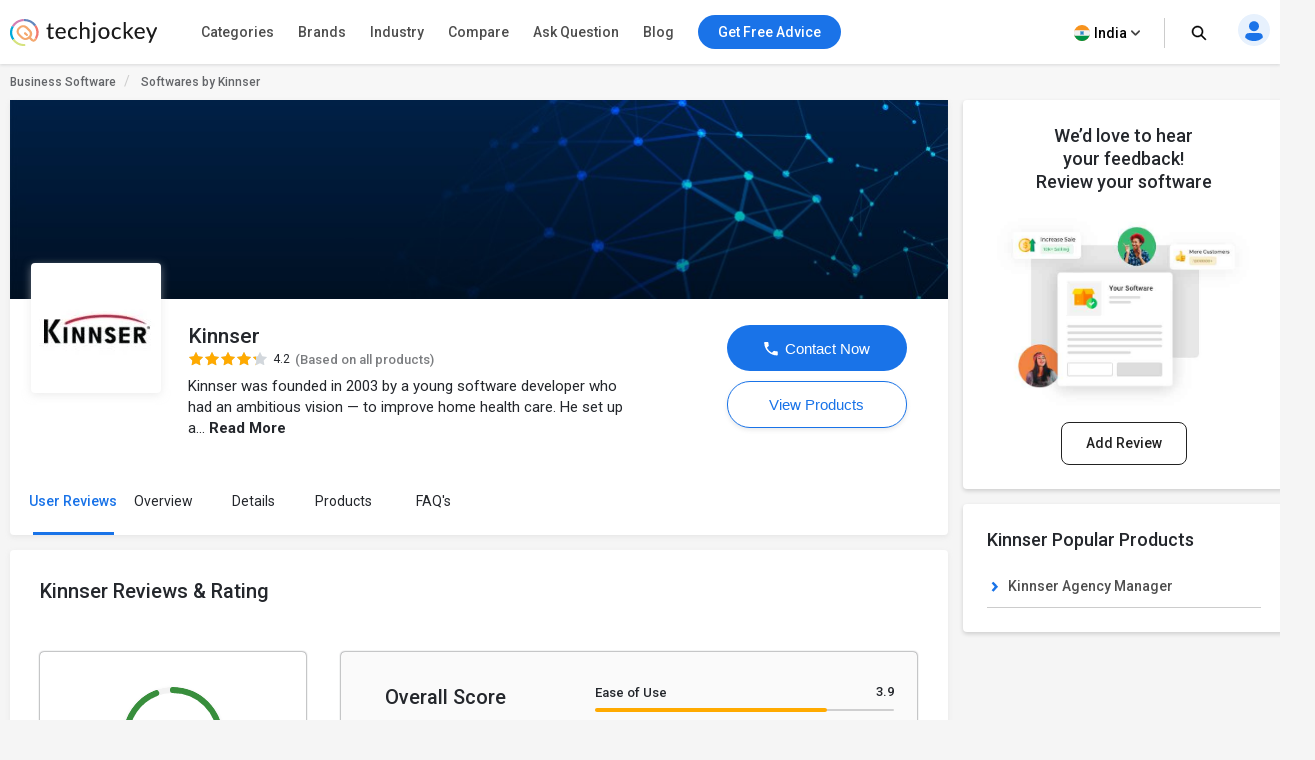

--- FILE ---
content_type: text/html; charset=UTF-8
request_url: https://www.techjockey.com/brand/kinnser
body_size: 88833
content:

<!DOCTYPE html>
<html lang="en">

<head>
        <meta http-equiv="Content-Type" content="text/html; charset=utf-8" />
<meta http-equiv="X-UA-Compatible" content="IE=edge">
<meta name="viewport" content="width=device-width, initial-scale=1, maximum-scale=1.0, user-scalable=0" />
<meta name="theme-color" content="#402fa1">
<link rel="icon" href="https://www.techjockey.com/assets/images/faviconV2.ico" type="image/x-icon" />
<link rel="manifest" href="https://www.techjockey.com/assets/new-assets/js/manifest.json" />
<title>Kinnser : Reviews and Company Profile</title>
<meta name="keywords"
    content="Kinnser" />
<meta name="description"
    content="Kinnser  is an Hospitals and Health Care company registered at Austin, TX from 2003. Find Kinnser  reviews, capital, revenue, and a list of directors with contact numbers and reviews online." />
<meta name="google-site-verification" content="9LeAk66wKYcVAMBcXARf4T4f6yWiCuYQqoGiC2y2Rvk" />

<meta name="yandex-verification" content="a73638de02b13e65" />

<meta name="robots" content="max-snippet:-1, max-image-preview:large, max-video-preview:-1" />
<meta property="og:site_name" content="Techjockey" />
<meta property="og:site" content="www.techjockey.com" />
<meta name="twitter:card" content="summary_large_image" />
<meta name="twitter:site" content="@Techjockey" />
<meta property="og:title"
    content="Kinnser : Reviews and Company Profile">
<meta name="twitter:title"
    content="Kinnser : Reviews and Company Profile" />
<meta property="og:type" content="website" />
<meta property="og:url" content="https://www.techjockey.com/brand/kinnser">
<meta property="og:image" content="https://www.techjockey.com/assets/images/techjockey-image.png">
<meta name="twitter:image" content="https://www.techjockey.com/techjockey-twitter-image.png">
<meta property="og:image:url" content="https://www.techjockey.com/assets/images/techjockey-image.png" />
<meta property="og:image:secure_url" content="https://www.techjockey.com/assets/images/techjockey-image.png" />
<meta property="og:image:type" content="image/png" />
<meta property="fb:app_id" content="1779377402295970" />
<meta property="og:description"
    content="Kinnser  is an Hospitals and Health Care company registered at Austin, TX from 2003. Find Kinnser  reviews, capital, revenue, and a list of directors with contact numbers and reviews online.">

<meta name="twitter:description"
    content="Kinnser  is an Hospitals and Health Care company registered at Austin, TX from 2003. Find Kinnser  reviews, capital, revenue, and a list of directors with contact numbers and reviews online." />
<meta name="ahrefs-site-verification" content="af8c747d1795e16f990a1405a165a4bb2d1a380fdd6e7004f80040e78d4c97d3">
<meta name="facebook-domain-verification" content="ig81ervuf71d1nx3302p0hxlx1o3cw" />
<meta name='dmca-site-verification' content='YzRtcFMycUpJZFBmL0EvNk4rRGhRN2FSc082cjJWb1Nuak14Q21BbVNnRT01' />

<link rel="canonical" href="https://www.techjockey.com/brand/kinnser" />

<link rel="alternate" href="https://www.techjockey.com/brand/kinnser" hreflang="en" />
<link rel="alternate" href="https://www.techjockey.com/brand/kinnser" hreflang="x-default" />

<link rel="preconnect" href="https://fonts.googleapis.com" as="googlefontapi">
<link rel="preconnect" href="https://fonts.gstatic.com" as="googlefont" crossorigin>
<link rel="preconnect" href="https://cdn.techjockey.com/web/" as="aws" crossorigin>

<script type="application/ld+json">
{

    "@context": "http://schema.org",

    "@type": "Organization",

    "name": "Techjockey",

    "legalName": "TECHJOCKEY INFOTECH PRIVATE LIMITED",

    "alternateName": "TJ",

    "description": "Techjockey Helps Million of Businesses to Buy the Best Software Online in India. 20000+ Software, 5500+ Vendors, 500+ Categories, 1+ Lakh Verified Reviews.",

    "knowsAbout": "Software, SaaS, PaaS, IaaS, Hardware, Cloud Solutions and Tools",

    "url": "https://www.techjockey.com",

    "logo": "https://www.techjockey.com/assets/new-assets/images/logo.png",
    "foundingDate":"2016",
    "employee": {
        "@type": "Person",
        "name": "Akash Nangia",
        "jobTitle": "CEO"
    },
    "address": {
        "@type": "PostalAddress",

        "streetAddress": "Habitat India, C-3, Block C, Qutab Institutional Area",

        "addressLocality": "New Delhi",

        "addressRegion": "Delhi",

        "postalCode": "110016",

        "addressCountry": "India"
    },

   "contactPoint": [{

        "@type": "ContactPoint",

        "contactType": "customer service",

        "telephone": "+91-114-221-3003",

        "email": "support@techjockey.com"

    }],

    "sameAs": [

        "https://www.linkedin.com/company/techjockey",

        "https://www.facebook.com/Techjockey/",

        "https://twitter.com/TechJockeys",

        "https://www.youtube.com/@techjockeydotcom"

    ]}
</script>
<script type="text/javascript">
var tj = tj || {};
tj.loadRobotoSlab = "false";
document.addEventListener("DOMContentLoaded", function(event) {
    if (tj.hasOwnProperty('loadCss')) {
        tj.loadCss('tj-font-css',
            'https://fonts.googleapis.com/css2?family=Roboto:wght@100;400;500;700&display=swap');
        if(tj.loadRobotoSlab == 'true'){
            tj.loadCss('tj-font-rs-css',
            'https://fonts.googleapis.com/css2?family=Roboto+Slab:wght@400;500;600;700&display=swap');
            
        }
    }
});

</script>

<script type="text/javascript">
    window.dataLayer = window.dataLayer || [];
    function ga(){}
    function triggerRdt(eventType, params = {}) {
        if (typeof rdt !== 'function') return;
        const hasParams = Object.keys(params).length > 0;
        hasParams ? rdt('track', eventType, params) : rdt('track', eventType);

    }
    function gtag(){dataLayer.push(arguments);}
    function checkUtmCampaign(){
        var cookie = document.cookie;
        var output = {};
        cookie.split(/\s*;\s*/).forEach(function(pair) {
            var parts = pair.split('=');
            var key = parts[0]?.trim();
            var value = parts.slice(1).join('=').trim();

            if (key) {
                output[key] = decodeURIComponent(value);
            }
        });
        return output;
    }
    function tjgtag() {
        if(arguments[1] === "Lead submitted" || arguments[1] === "Lead initiated" || arguments[1] === "Page View" || arguments[1] === "content_engagement"){
            var utmSource = sessionStorage.getItem('utm_source');
            var customerId = sessionStorage.getItem('utm_customer');
            if(utmSource && customerId){
                arguments[2] = {
                    ...arguments[2],
                    utm_source: utmSource,
                    utm_customer: customerId
                };
            };
            window.dataLayer.push(arguments);
        }else{
            window.dataLayer.push(arguments);
        }
        if (arguments[1] === "Lead submitted"){
            const leadSubmitted = sessionStorage.getItem("LeadSubmitted") === "true";
            const utmCampaign = checkUtmCampaign()['tj_crm_utm_campaign'];
            if(!leadSubmitted){
                sessionStorage.setItem("LeadSubmitted", "true");
                if(utmCampaign){
                    let eventPayload = {
                        event: "Lead submitted unique",
                        utm_campaign: utmCampaign,
                        arguments: Object.values(arguments)
                    };
                    window.dataLayer.push(eventPayload);
                }else{
                    let eventPayload = {
                        event: "Lead submitted unique",
                        arguments: Object.values(arguments)
                    };
                    window.dataLayer.push(eventPayload);
                }
            }
        }
    }
    function tjfbtag(){
        fbq(...Array.from(arguments));
        if (arguments[1] === "Lead submitted"){
            const fbleadSubmitted = sessionStorage.getItem("fbLeadSubmitted") === "true";
            const utmCampaign = checkUtmCampaign()['tj_crm_utm_campaign'];
            if(!fbleadSubmitted){
                sessionStorage.setItem("fbLeadSubmitted", "true");
                if(utmCampaign){
                    arguments[1] = `Lead submitted unique ${utmCampaign}`;
                }else{
                    arguments[1] = "Lead submitted unique";
                }
                fbq(...Array.from(arguments));
            }
        }
    }
    window.onload = (event) => {
        tj.loadScript('tj-moengage-loader', 'https://cdn.techjockey.com/web/assets/V2/js/moengage-events.js?v=1.2', false, {}, true)
        .then(() => {
            var google_login_success = "";
            if (google_login_success != "") {
                tj.events.clevertap.oneTapLoginEvent();
                $.growl.notice({
                    message: google_login_success
                });
            }
        })
        .catch(() => {});
            
        setTimeout(function() {
            tj.loadThirdParty();
        }, 5000);
    }
</script>

<!-- webpush Notification code added on 11 June by DV -->
<link rel="manifest" href="/manifest.json" />
<!-- Webpush Notification code ends here -->
<meta name="p:domain_verify" content="add1d14133189a3fc631e532910249f0"/>
<noscript><img alt="linkedin" height="1" width="1" style="display:none;" alt="" src="https://px.ads.linkedin.com/collect/?pid=588443&conversionId=6460897&fmt=gif"/></noscript>
<base href="https://www.techjockey.com/">
<style type="text/css">
* {
  padding: 0px;
  margin: 0px;
  box-sizing: border-box;
}

html {
  line-height: 1.15;
  -webkit-text-size-adjust: 100%;
  -ms-text-size-adjust: 100%;
  -ms-overflow-style: scrollbar;
  -webkit-tap-highlight-color: rgba(0, 0, 0, 0);
  scroll-behavior: smooth;
  /*overflow: auto;*/
}

li {
  list-style: none;
}

.quantitybox .field {
  width: 70px !important;
}

.top-hed1 {
  background: #fff;
  float: left;
  width: 100%;
  position: fixed;
  top: 0;
  z-index: 10;
}

.header-2 {
  /*margin-top: 84px;*/
}

body {
  background-color: #f5f5f5 !important;
  font-family: "Roboto", system-ui;
  font-weight: 400;
  line-height: 1.8;
  font-size: 14px;
  color: #24272c;
  font-kerning: auto;
  overflow-x: hidden !important;
}

body {
  margin: 0;
}

.container {
  padding-right: 15px;
  padding-left: 15px;
  margin-right: auto;
  margin-left: auto;
}

.container {
  width: 1170px;
}

.h1,
.h2,
.h3,
.h4,
.h5,
.h6,
h1,
h2,
h3,
h4,
h5,
h6 {
  font-family: inherit;
  font-weight: 500;
  line-height: 1.1;
  color: inherit;
}

.h3,
h3 {
  font-size: 24px;
}

.h1,
.h2,
.h3,
h1,
h2,
h3 {
  margin-top: 20px;
  margin-bottom: 10px;
}

.pl0 {
  padding-left: 0 !important;
}

.col-md-1,
.col-md-2,
.col-md-3,
.col-md-4,
.col-md-5,
.col-md-6,
.col-md-7,
.col-md-8,
.col-md-9,
.col-md-10,
.col-md-11,
.col-md-12 {
  float: left;
}

.col-md-1 {
  float: left;
  width: 8.33333333%;
}

.col-md-2 {
  float: left;
  width: 16.66666667%;
}

.col-md-3 {
  float: left;
  width: 25%;
}

.col-md-4 {
  float: left;
  width: 33.33333333%;
}

.col-md-5 {
  float: left;
  width: 41.66666667%;
}

.col-md-6 {
  float: left;
  width: 50%;
}

.col-md-7 {
  float: left;
  width: 58.33333333%;
}

.col-md-8 {
  float: left;
  width: 66.66666667%;
}

.col-md-9 {
  float: left;
  width: 75%;
}

.col-md-10 {
  float: left;
  width: 83.33333333%;
}

.col-md-11 {
  float: left;
  width: 91.66666667%;
}

.col-md-12 {
  float: left;
  width: 100%;
}

table {
  background-color: transparent;
  border-spacing: 0;
  border-collapse: collapse;
}

.btn {
  display: inline-flex;
  margin-bottom: 0;
  font-size: 14px;
  font-weight: 400;
  text-align: center;
  white-space: nowrap;
  vertical-align: middle;
  -ms-touch-action: manipulation;
  touch-action: manipulation;
  cursor: pointer;
  -webkit-user-select: none;
  -moz-user-select: none;
  -ms-user-select: none;
  user-select: none;
  border-radius: 4px;
}

.fixed_height {
  overflow: hidden;
}

.home_container,
.footer_container {

  width: 1260px;
  margin: 0 auto;
}

.search {
  width: 100%;
  position: relative;
  display: flex;
}

.searchTerm {
  box-shadow: 0 1px 6px 0 rgb(36 39 44 / 15%) !important;
  border: solid 1px rgba(36, 39, 44, 0.3);
  background-color: #ffffff;
  border-radius: 5px;
  padding-left: 35px;
  height: 40px;
  outline: none !important;
  font-size: 12px;
  width: 100%;
}

.searchButton {
  width: 40px;
  height: 40px;
  color: #fff;
  box-shadow: none;
  outline: none !important;
  background: url("https://cdn.techjockey.com/web/assets/V2/img/search_white_v2.svg") no-repeat 8px 8px;
  border: 0;
}

.searchTerm:focus {
  color: #24272c;
}

.serch1 {
  position: absolute;
  width: 1%;
}

.logo-1 {
  float: left;
  padding-top: 6px;
  width: 20%;
}

.logo-1 img {
  max-width: 100%;
  margin-top: 12px;
}

.search-box {
  float: left;
  width: 37%;
  padding-top: 12px;
  transition: all 0.5s;
}

.free-btn1 {
  margin-right: 10px;
  border: 1px solid #1a73e8;
  color: #fff;
  background: #1a73e8 !important;
  padding: 6px 14px;
  margin: 0 4px;
  margin-right: 4px;
  border-radius: 4px;
  font-size: 14px;
  cursor: pointer;
}

.top_nav {
  display: flex;
  height: 63px;
  align-items: center;
  padding: 0;
  float: right;
  width: 43%;
  padding-top: 10px;
  text-align: right;
  margin-top: -11px;
  margin-bottom: 11px;
}

.top_nav ul {
  width: 100%;
  float: right;
}



.advice-bc-1 .call_icon_active-2 {
  display: none;
}

.advice-bc-1:hover .call_icon_active-2 {
  display: block;
}

.advice-bc-1:hover .call_icon_inactive-1 {
  display: none;
}

.call_icon_inactive-1 {
  max-width: 74%;
}

.call_icon_inactive-1 {
  margin-right: 2px;
  position: relative;
  top: 3px;
  float: left;
  width: 100%;
}

.call_icon_active-2 {
  max-width: 74%;
}

.call_icon_active-2 {
  margin-right: 2px;
  position: relative;
  top: 3px;
  float: left;
  width: 100%;
}

.advice-bc-1 {
  background: #1a73e8 !important;
  border: none;
  margin-right: 23px;
  border-radius: 100px;
  padding: 6px 14px !important;
}

.top_nav ul li {
  list-style: none;
  display: inline-block;
  width: auto;
  position: relative;
}

.free-btn1 p {
  margin: 0px;
  font-family: "Roboto", system-ui;
  font-weight: 400;
}

.free-btn1 a,
.free-btn1 span {
  color: #fff;
  font-size: 14px;
  cursor: pointer;
  text-decoration: none;
}

.btnl1 {
  background: #fdf9ef !important;
  border: 1px solid #ffaa00;
}

.btnl1 a,
.btnl1 span {
  color: #000 !important;
}

.register-page p {
  font-size: 14px;
  line-height: 23px;
}

.register-page {
  font-family: "Roboto", system-ui;
  font-weight: 400;
  padding: 0px 12px;
  padding-left: 12px;
  background-image: url("https://cdn.techjockey.com/web/assets/V2/img/login_profile.svg");
  background-position-x: 0;
  background-repeat: no-repeat;
  padding-left: 28px;
  background-position-y: 0px;
  cursor: pointer;
}

.cart-1 p {
  font-size: 14px;
  line-height: 26px;
}

.cart-1 {
  font-family: "Roboto", system-ui;
  font-weight: 400;
  background-image: url("https://cdn.techjockey.com/web/assets/V2/img/cart_white.svg");
  background-position-x: 0;
  background-position-y: 0px;
  background-repeat: no-repeat;
  text-align: left;
  padding-left: 27px;
  padding-top: 3px;
  margin-left: 1px;
  margin-right: 0;
  cursor: pointer;
}

/* 
.full-d1 {
  padding-left: 15px;
  padding-right: 15px;
} */

.bar-top-menu {
  /* Container bar */
  display: flex;
  justify-content: left;
  width: 100%;
  -webkit-user-select: none;
  -moz-user-select: none;
  -ms-user-select: none;
  user-select: none;
}

.bar-top-menu * {
  /* Reset box model */
  box-sizing: border-box;
}

ul.top-menu {
  /* Menu wrapper level 1 */
  display: flex;
  padding: 0;
  margin: 0;
  font: 15px "Montserrat", sans-serif;
}

ul.top-menu ul {
  /* Menu wrapper any level */
  width: auto;
  min-width: 80px;
  white-space: nowrap;
  display: none;
  position: absolute;
  margin: 0;
  padding: 0;
  border-style: solid;
  border-width: 0 1px 1px;
  box-shadow: 0 2px 6px -3px #000;
}

ul.top-menu>li>ul {
  /* Submenu wrapper level 2 */
  left: 0;
  font-size: 0.75em;
}

ul.top-menu ul ul {
  /* Submenu wrapper level 3+ */
  top: 0;
  left: 100%;
}

ul.top-menu li:hover>ul {
  /* Submenu wrapper open */
  display: block;
  z-index: 1;
}

ul.top-menu li {
  /* Menu items any level */
  position: relative;
  list-style-type: none;
}

.dr-pk1 {
  /* Menu items any level */
  position: inherit !important;
}

.dr-pk1 li {
  position: static !important;
}

.dr-pk1 .drop-1-dwon {
  left: 19px;
}

ul.top-menu>li {
  /* Menu items level 1 */
  margin: 0;
  padding: 0;
}

ul.top-menu ul>li {
  width: 327px;
  padding: 2px 20px;
  font-size: 12px;
  font-family: "Roboto", system-ui;
  font-weight: 500;
}

ul.top-menu a {
  /* Link elements any level */
  color: inherit;
  text-decoration: none;
  outline: none;
}

ul.top-menu li>a:first-child,
/* Menu items label any level */

ul.top-menu li>span:first-child {
  display: inline-block;
  position: relative;
  border-style: solid;
  border-width: 1px 0;
  font-weight: 500;
  text-align: left;
  text-transform: none;
  letter-spacing: normal;
  border: none !important;
  cursor: pointer;
}

ul.top-menu>li> :first-child {
  /* Menu items label level 1 */
  padding: 10px 12px;
}

ul.top-menu ul>li>a:first-child,
/* Submenu items label */

ul.top-menu ul>li>span:first-child {
  width: 100%;
  padding: 0 10px;
  line-height: 24px;
  font-size: 13px;
}

ul.software-data.right-menu-list li a span:hover {
  border-bottom: 1px solid #472dc2;
}

.top-menu>li>a span:first-child:nth-last-child(2):before {
  border-top-color: #aaa;
}

.menu-name {
  position: relative;
}

.top-menu li li:hover>a:first-child:nth-last-child(2) span:before {
  border-bottom: 1px solid #472dc2;
  height: 0px;
  text-decoration: underline;
  float: left;
  width: 100%;
  opacity: 1;
  content: "";
  position: absolute;
  right: 0;
  line-height: 1.3;
  top: 8px;
  height: 7px;
}

.single-nav li span:hover {
  border-bottom: 1px solid #472dc2;
}

.text-sof1:hover>span:first-child:nth-last-child(2):before {
  border-bottom: 1px solid #472dc2;
  height: 0px;
  text-decoration: underline;
  float: left;
  width: 100%;
  opacity: 1;
  content: "";
  position: absolute;
  right: 0;
  line-height: 1.3;
  top: 27px;
  height: 7px;
}

.top-menu li li:hover>a:first-child:nth-last-child(2):before {
  opacity: 1 !important;
}

ul.top-menu li {
  /* Separator with text */
  text-align: center;
  letter-spacing: 0.2em;
  line-height: 2;
  cursor: default;
  /* padding-left: 15px; */
  font-family: "Roboto", system-ui;
  font-weight: 500;
}

ul.top-menu .menu-1 {
  position: relative !important;
}

ul.top-menu li:empty {
  /* Empty separator */
  height: 7px;
}

ul.top-menu>li> :first-child:not(:last-child):before {
  /* Menu items arrow level 1 */
  content: "\25BE";
  display: none;
  position: absolute;
  right: 7px;
  bottom: 21px;
  font-size: 0.9em;
  text-align: center;
  line-height: 0;
  transform: scaleX(2);
  opacity: 0.7;
}

ul.top-menu ul>li> :first-child:not(:last-child):before {
  /* Submenu items arrow */
  content: "\25B8";
  position: absolute;
  right: 0;
  font-size: 0.9em;
  line-height: 1.3;
  transform: scaleY(2);
  opacity: 0.7;
  top: 13px;
  height: 20px;
  width: 20px;
}

.menu-4 .sof1:before,
.menu-5 .sof1:before {
  content: "\25BE";
  display: none;
  position: absolute;
  right: 7px;
  bottom: 21px;
  font-size: 0.9em;
  text-align: center;
  line-height: 0;
  transform: scaleX(2);
  opacity: 0.7;
}

.sof1 {
  font-size: 12px;
}

.bar-top-menu img {
  position: relative;
  top: 6px;
}

ul.drop-1-dwon img {
  top: 0px !important;
}

/* ------------------------------------- COLORS ------------------------------------- */

ul.top-menu li a {
  color: #24272c;
}

.software-data a:hover {
  color: #24272c !important;
}

.bar-top-menu {
  /* Container bar */
  background: #fafafa;
  max-width: 100%;
  z-index: 998;
  box-shadow: 0 1px 3px 0 rgba(36, 39, 44, 0.15);
  width: 100%;
}

ul.top-menu ul {
  /* Submenu wrapper */
  border-color: #aaa;
}

ul.top-menu>li> :first-child {
  /* Menu items level 1 */
  color: #24272c;
  border-color: transparent;
}

.software-data a {
  color: #6e6d79 !important;
}

ul.top-menu>li:hover> :first-child {
  /* Hover menu items level 1 */
  background: #eef2f8;
  color: #000;
}

ul.top-menu ul>li.active>a:first-child,
/* Active submenu item */

.breadcrumb_outer {
  padding-left: 0px;
  padding-right: 0px;
  margin-top: 0px;
  background: #f7f7f7;
  margin-bottom: 0px;
  float: left;
  width: 100%;
}

.breadcrumb>li {
  display: inline-block;
}

.breadcrumb a {
  color: #24272c;
  font-size: 12px;
  line-height: 36px;
  opacity: 0.7;
  display: inline-block;
  font-weight: 500;
  text-decoration: none;
}

.breadcrumb>li+li::before {
  padding: 0 5px;
  color: #ccc;
  content: "/\00a0";
}

.container-page {
  display: block;
  width: 1260px;
  margin: 0 auto;
}

.breadcrumb p {
  color: #24272c;
  font-size: 12px;
  line-height: 36px;
  opacity: 0.7;
  display: inline-block;
  font-weight: 500;
}

.new_inner_tab {
  box-shadow: 0 2px 4px 0 rgb(36 39 44 / 15%);
  border: 1px solid rgba(36, 39, 44, 0.08);
  margin-bottom: 26px;
  border-radius: 4px;
  -webkit-border-radius: 4px;
  -moz-border-radius: 4px;
  background-color: #fafafa;
  padding-top: 0px;
  height: 48px;
  padding: 5px 24px;
  float: left;
  width: 100%;
}

.new_inner_tab li a,
.new_inner_tab li p {
  font-family: "Roboto", system-ui;
  text-decoration: none;
  display: inline-block;
  line-height: 47px;
  font-size: 13px;
  font-weight: 500;
}

.new_inner_tab li {
  position: relative;
  left: 31px;
}

.new_inner_tab li a,
.new_inner_tab li p {
  color: #24272c;
}

.new_inner_tab {
  padding: 0;
  margin: 0;
  float: left;
  width: 100%;
}

.new_inner_tab li {
  list-style: none;
  padding-right: 30px;
  float: left;
  width: auto;
}

.new_inner_tab li p {
  cursor: pointer;
}

.new_inner_tab li a.active_link,
.new_inner_tab li p.active_link {
  border-bottom: 2px solid #472dc2;
  color: #472dc2;
  opacity: 1;
  cursor: pointer;
}

.slider {
  width: 100%;
  margin-top: 30px;
  float: left;
}

.slider img {
  width: 100%;
}

.text-1-best h1 {
  font-size: 20px;
  color: #000;
  font-weight: 500;
  line-height: 1.5;
  margin-top: 21px;
}

.text-1-best1 h2 {
  font-size: 20px;
  margin: 0;
  padding: 0 0 0px 0;
  color: #222;
  font-weight: 600;
  line-height: 1.5;
}

.text-1-best1 .dex-tally {
  margin: 0;
  padding: 0 0 13px 0;
}

.text-1-best1 p,
.homepage_faq_cont p {
  color: #24272c;
  font-family: "Roboto", system-ui;
  font-size: 16px;
  line-height: 1.5;
  margin-bottom: 0;
  word-break: break-word;
}

.text-1-best1 .gst-inclusive-message {
  font-size: 13px !important;
  margin-top: 0px !important;
}

.text-1-best1 {
  float: left;
  border-radius: 4px;
  border: 1px solid rgba(36, 39, 44, 0.08);
  position: relative;
  background-color: #ffffff;
  padding: 30px;
  margin-top: 15px;
  width: 100%;
}

.text-1-best {
  float: left;
  width: 100%;
}

.overview-cont {
  display: flex;
  padding: 30px;
  flex-direction: column;
}

.form_select_new {
  border-top-left-radius: 0px;
  border-bottom-left-radius: 0px;
  border: 1px solid rgba(36, 39, 44, 0.15) !important;
  box-shadow: none;
  display: block;
  float: left;
  margin-top: -21px;
}

.sort_new {
  position: relative;
  top: 10px;
  left: -68px;
  background: #ffffff;
  padding: 9px 12px 7px;
  border-top-left-radius: 4px;
  border-bottom-left-radius: 4px;
  height: 100px;
  border: 1px solid rgba(36, 39, 44, 0.15);
  color: rgba(36, 39, 44, 0.7);
  font-size: 14px;
}

.sort-by {
  margin-bottom: 32px;
  margin-top: 11px;
}

#sort_products:focus-visible {
  outline: none !important;
}

.form-control {
  display: block;
  width: 100%;
  height: 34px;
  padding: 6px 12px;
  font-size: 14px;
  line-height: 1.42857143;
  color: #555;
  background-color: #fff;
  background-image: none;
  border: 1px solid #ccc;
  border-radius: 4px;
  border-top-left-radius: 4px;
  border-bottom-left-radius: 4px;
  -webkit-box-shadow: inset 0 1px 1px rgba(0, 0, 0, 0.075);
  box-shadow: inset 0 1px 1px rgba(0, 0, 0, 0.075);
  -webkit-transition: border-color ease-in-out 0.15s,
    -webkit-box-shadow ease-in-out 0.15s;
  -o-transition: border-color ease-in-out 0.15s, box-shadow ease-in-out 0.15s;
  transition: border-color ease-in-out 0.15s, box-shadow ease-in-out 0.15s;
}

.sort-by-section {
  float: left;
  width: 100%;
}

.acc1 {
  /*margin-left: 30px;*/
  font-size: 14px;
  font-weight: 500;
  margin-bottom: 10px;
}

a {
  text-decoration: none;
}

.drop-1 {
  position: absolute;
  right: 31px;
}

.drop-1 img {
  position: relative;
  top: -3px;
  left: 8px;
}

.sib_cont {
  max-height: 230px;
  overflow-y: auto;
}

.gst1 a {
  margin-bottom: 16px;
  color: #24272c;
}

.acc1 {
  color: #000;
  font-family: "Roboto", system-ui;
  font-weight: 500;
  font-size: 14px;
  margin-bottom: 10px;
}

.acc1 a {
  color: #000;
  font-family: "Roboto", system-ui;
}

.ac1 li {
  font-size: 14px;
  list-style: none;
  margin-bottom: 4px;
}

.ac1 li a,
.ac1 li button {
  margin-bottom: 16px;
  /* margin-left: 10px; */
}

.ac1 li a:hover {
  color: #000000 !important;
  font-weight: 500;
}

.gst1 a,
.gst1 label {
  color: #24272c !important;
  opacity: 0.8;
}

.gst1 label {
  font-size: 14px;
  cursor: pointer;
}

.tj_compare_text {
  font-size: 11px !important;
  font-family: "Roboto", system-ui;
  font-weight: 500;
  position: relative;
  top: -3px;
  cursor: pointer;
}

.compare_index {
  cursor: pointer;
}

.cat-pl1 {
  font-size: 16px;
  font-weight: 500;
  margin-bottom: 10px;
  position: relative;
}

.categories {
  border-bottom: 1px solid #ddd;
  padding-bottom: 25px;
  padding: 15px 10px;
  float: left;
  width: 100%;
}

.acc-f1 a {
  color: #000;
  font-weight: normal;
}

.acc-f1 button {
  font-family: "Roboto", system-ui;
  font-weight: 500;
  font-size: 12px;
  background: none;
  border: none;
  color: #472dc2;
  cursor: pointer;
}

.acc-f1 {
  font-family: "Roboto", system-ui;
  font-weight: 500;
  float: left;
  width: 60%;
  font-size: 16px;
  margin-bottom: 16px;
}

.see1 a {
  color: #472dc2 !important;
}

.acc-f1.see1 {
  text-align: right;
  /* margin-top: -25px; */
  width: 35%;
  float: left;
}

.features-p1 {
  float: left;
  width: 100%;
  border-bottom: 1px solid #ddd;
  padding: 20px 10px;
}

.gst1.all-pl2 {
  float: left;
  width: 100%;
}

.discount-1 {
  margin-top: 20px;
  border-bottom: 1px solid #ddd;
  float: left;
  width: 100%;
  border-bottom: 1px solid #ddd;
  padding-bottom: 18px;
}

.features-p1 input[type="radio"],
.features-p1 input[type="checkbox"] {
  height: 14px;
  width: 14px;
  margin: 0;
  padding: 0;
  opacity: 1;
  appearance: none;
  background: #f7f7f7;
  box-shadow: 0px 0px 1px 1px rgba(16, 17, 18, 0.29);
  border-radius: 3px;
  position: relative;
  margin-right: 10px;
  top: 2px;
}

.features-p1 input[type="radio"]:checked,
.features-p1 input[type="checkbox"]:checked {
  border: 1px solid #3f51b5;
  background: #3f51b5 !important;
}

.features-p1 input[type="radio"]:checked:before,
input[type="radio"]:checked:after,
.features-p1 input[type="checkbox"]:checked:before,
input[type="checkbox"]:checked:after {
  content: "";
  position: absolute;
  height: 2px;
  background: #f7f7f7;
}

.features-p1 input[type="radio"]:checked:before,
.features-p1 input[type="checkbox"]:checked:before {
  width: 5px;
  top: 6px;
  left: 1px;
  transform: rotate(44deg);
}

.features-p1 input[type="radio"]:checked:after,
.features-p1 input[type="checkbox"]:checked:after {
  width: 10px;
  top: 4px;
  left: 3px;
  transform: rotate(-55deg);
}

.features-p1 input[type="radio"]:focus,
.features-p1 input[type="checkbox"]:focus {
  outline: none;
}

.all-pl1 a {
  margin-left: 0px !important;
}

.all-pl2 a {
  margin-left: 0px !important;
}

.gst1.all-pl1 {
  float: left;
  width: 100%;
  max-height: 230px;
  overflow-y: auto;
  padding: 7px;
}

.brand1 .searchTerm {
  padding-left: 15px;
  background: no-repeat;
  border: 1px solid #ccc;
  height: 34px;
  margin-bottom: 16px;
  box-shadow: none !important;
}

.custom02 input[type="checkbox"] {
  display: none;
}

.custom02 input[type="radio"] {
  display: none;
}

.custom02 label {
  position: relative;
  display: inline-block;
  padding: 3px 3px 3px 20px;
  cursor: pointer;
}

.custom02 label::before,
.custom02 label::after {
  position: absolute;
  content: "";
  top: 50%;
  border-radius: 2px;
  -webkit-transition: all 0.2s;
  transition: all 0.2s;
}

.custom02 label::before {
  left: -5px;
  width: 14px;
  height: 14px;
  margin-top: -8px;
  background: #f3f3f3;
  border: 1px solid #ccc;
}

.custom02 label:hover::before {
  background: #fff;
}

.custom02 label::after {
  opacity: 0;
  left: -2px;
  width: 10px;
  height: 10px;
  margin-top: -5px;
  background: #472dc2;
  -webkit-transform: scale(2);
  transform: scale(2);
}

.custom02 input[type="checkbox"]:checked+label::before {
  background: #fff;
  border: 1px solid #472dc2;
}

.custom02 input[type="checkbox"]:checked+label::after {
  opacity: 1;
  -webkit-transform: scale(1);
  transform: scale(1);
}

.custom02 input[type="radio"]:checked+label::before {
  background: #fff;
  border: 1px solid #472dc2;
}

.custom02 input[type="radio"]:checked+label::after {
  opacity: 1;
  -webkit-transform: scale(1);
  transform: scale(1);
}

.view_rating_outer {
  display: flex;
  align-items: baseline;
  width: 100%;
  margin-bottom: 0px;
}

.star-ratings-sprite {
  background: url("https://cdn.techjockey.com/web/assets/V2/img/star-rating-sprite.png") repeat-x;
  font-size: 0;
  height: 14px;
  line-height: 0;
  text-indent: -999em;
  width: 81px;
  float: left;
  padding-left: 0px !important;
  padding-right: 0px !important;
  margin-right: 4px;
  margin-bottom: 4px;
}

.star-ratings-sprite-rating {
  background: url("https://cdn.techjockey.com/web/assets/V2/img/star-rating-sprite.png") 0 100% repeat-x;
  float: left;
  height: 16px;
  display: block;
}

.star-1 .custom02 label::before {
  margin-top: -10px;
}

.star-1 .custom02 label::after {
  margin-top: -7px;
}

/* .product-box .text-box-1 {
  margin: 0 10px 0 0;
} */

.text-box-1 p {
  float: left;
  padding: 5px 8px;
  font-size: 13px;
  line-height: 1.15;
  font-weight: 500;
  border-radius: 4px;
  border: solid 0.5px rgba(71, 45, 194, 0.7);
  margin-top: 20px;
}

.product-box-text {
  padding-left: 15px;
  padding-right: 15px;
}

.img-box {
  float: left;
  width: 100%;
  height: 110px;
  position: relative;
  border: 1px solid rgba(36, 39, 44, 0.06);
  border-radius: 4px;
  -webkit-border-radius: 4px;
  -moz-border-radius: 4px;
  overflow: hidden;
}

.img-box img {
  cursor: pointer;
  width: 100%;
}

.product_like_btn {
  width: 20px;
  height: 20px;
  border-radius: 0;
  background-color: transparent;
  border-color: #fff !important;
  outline: none;
  box-shadow: none;
  background-image: url("https://cdn.techjockey.com/web/assets/V2/img/icon_wishlist.svg");
  background-repeat: no-repeat;
}

.product_like_btn,
.product_liked_btn {
  position: absolute;
  top: 4px;
  right: 10px;
  border: none;
  border-top-color: currentcolor;
  border-right-color: currentcolor;
  border-bottom-color: currentcolor;
  border-left-color: currentcolor;
}

.product_liked_btn {
  width: 20px;
  height: 20px;
  border-radius: 0;
  background-color: transparent;
  border-color: #fff !important;
  outline: none;
  box-shadow: none;
  background-image: url("https://cdn.techjockey.com/web/assets/V2/img/icon_wishlist_filled.svg");
  background-repeat: no-repeat;
}

.content-box {
  width: 100%;
  padding-left: 18px;
  padding-right: 12px;
  float: left;
}

.teg-line-2 {
  font-size: 12px;
  margin-bottom: 8px !important;
  line-height: 10px;
  display: flex;
}

.teg-line-2 a {
  margin-left: 3px;
  color: #24272c;
  font-family: "Roboto", system-ui;
  font-weight: 500;
  opacity: 0.5;
}

.list_product_rating span {
  font-size: 12px;
  color: #24272c;
  display: inline-block;
}

.filter_rating_text {
  position: relative;
  bottom: 0px;
  opacity: 0.8;
}

.list_product_rating span a {
  color: #000;
}

.list_product_rating span a:hover,
.list_product_rating span a:active {
  color: black;
}

.rew1 {
  position: relative;
  bottom: 5px;
  font-size: 12px;
  /* font-weight: 500; */
}

.open-url {
  cursor: pointer;
}

.teg-line-1 {
  width: 80%;
  line-height: 1.4;
  margin-bottom: 1px;
}

.teg-line-1 a {
  text-decoration: none !important;
  color: #24272c;
  font-family: "Roboto", system-ui;
  font-weight: 500;
  line-height: 1.5;
  font-size: 16px;
}

.price1 {
  display: block;
  margin-top: 8px;
  line-height: 16px;
  color: #24272c;
  margin-right: 8px;
  font-weight: 400;
  font-size: 13px;
}

.price2 {
  margin-top: 10px;
  line-height: 9px;
  font-size: 16px;
  color: #24272c;
  font-family: "Roboto", system-ui;
  font-weight: 500;
}

.call-btn .btnPrimary {
  border-radius: 4px;
  /*box-shadow: 0 4px 8px 0 rgba(71, 45, 194, 0.4);*/
  background-color: #272065;
  color: #fff;
  border: 1px solid #272065;
  margin-bottom: 4px;
  font-family: "Roboto", system-ui !important;
  font-weight: 500;
  font-size: 14px;
  /* margin-top: 4px; */
}

.call-btn .btn,
.free_expert_cta {
  width: 100%;
  display: inline-block;
  height: 40px;
  margin-bottom: 0;
  font-size: 14px;
  font-weight: 500;
  line-height: 1.42857143;
  text-align: center;
  white-space: nowrap;
  vertical-align: middle;
  -ms-touch-action: manipulation;
  touch-action: manipulation;
  cursor: pointer;
  -webkit-user-select: none;
  -moz-user-select: none;
  -ms-user-select: none;
  user-select: none;
  background-image: none;
  border: 1px solid transparent;
  border-radius: 4px;
}

.free_expert_cta {
  font-family: "Roboto", system-ui;
  background-color: #272065;
  color: #fff;
}

.product_list_btn_section button {
  width: 100%;
  margin-bottom: 0px;
  height: 100%;
  padding: 10px;
  margin-left: 10px;
  line-height: 18px;
}

.list_get_call_back {
  border-radius: 4px;
  -webkit-border-radius: 4px;
  -moz-border-radius: 4px;
  font-family: "Roboto", system-ui;
  font-weight: 500;
  line-height: 40px;
  color: #272065;
  outline: none;
  padding: 0;
  margin-top: 10px;
  height: 40px;
  background-color: #fff;
  border: 1px solid rgba(39, 32, 101, 0.5);
  width: 100%;
}

.list_add_to_cart {
  height: 40px;
  margin-left: 20px;
  width: 100%;
  background-color: #fb641b;
  color: #fff;
  outline: none;
  border-radius: 4px;
  -webkit-border-radius: 4px;
  -moz-border-radius: 4px;
  font-family: "Roboto", system-ui;
  font-weight: 500;
  line-height: 40px;
  padding: 0;
  border: none;
  font-size: 14px;
}

.free-1 {
  width: 26px;
}

.cal-1 {
  width: 12px;
}

.description-text {
  font-size: 14px;
  line-height: 1.4;
  color: #24282c;
  margin-top: 10px;
  margin-bottom: 10px;
  float: left;
  width: 100%;
  opacity: 0.8;
}

.description-text a {
  color: #24272c;
  text-decoration: underline;
}

.description-text b {
  width: 100%;
}

.listinformation span {
  padding: 4px 10px;
  border-radius: 4px;
  border: solid 0.5px #60b247;
  background-color: rgba(96, 178, 71, 0.1);
  font-size: 12px;
  line-height: 1.17;
  margin-right: 6px;
  margin-bottom: 7px;
  display: inline-block;
}

.listinformation span.whitebg {
  background: #fff;
  cursor: pointer;
}

.listinformation span.whitebg a {
  color: #000;
}

.chek-btn3 .gst1.all-pl1.features-p1 {
  margin-top: 0px;
}

.list_get_call_back:hover {
  box-shadow: 0 3px 6px 0 rgba(71, 45, 194, 0.3);
}

.list_add_to_cart:hover {
  box-shadow: 0 3px 6px 0 rgba(71, 45, 194, 0.3);
}

.call-btn .btnPrimary:hover {
  box-shadow: 0 3px 6px 0 rgba(71, 45, 194, 0.3);
}

.btn.btn-info.share {
  width: 30px;
  height: 30px;
  border: 1px solid #d8d9d9;
  padding: 5px !important;
  background: no-repeat;
  border-radius: 100px;
}

.caret img {
  max-width: 66%;
  position: relative;
  top: 2px;
}

.socialHolder {
  float: right;
  width: 48%;
  margin-top: 5px;
}

.dropdown {
  position: relative;
  display: inline-block;
}

.dropdown-content {
  display: none;
  position: absolute;
  min-width: 160px;
  box-shadow: 0px 8px 16px 0px rgba(0, 0, 0, 0.2);
  padding: 12px 16px;
  z-index: 1;
}

.dropdown:hover .dropdown-content {
  display: block;
}

.dropdown-content li {
  display: inline-block;
}

.dropdown-content a {
  clear: both;
  font-weight: 400;
  line-height: 1.42857143;
  color: #333;
  white-space: nowrap;
}

.dropdown-content {
  margin-top: 10px;
  padding: 10px;
  background: #fff;
  left: -260px;
  top: -85px;
  z-index: 997;
}

.socialShare .dropdown-content {
  left: -216px;
  top: -70px;
}

.chek-btn3 {
  float: left;
  width: 100%;
  text-align: center;
  padding-top: 8px;
}

/* .de-form {
  width: 21%;
} */

.products-type1 {
  margin-top: 0px;
}

.products-type1 .acc-f1 {
  font-size: 20px;
  width: 100%;
  margin-bottom: 10px;
}

.compare1 a,
.compare1 button {
  padding: 12px 29px;
  border-radius: 4px;
  width: 146px;
  height: 40px;
  color: #272065 !important;
  border: solid 0.5px rgba(39, 32, 101, 0.5);
  background-color: #ffffff;
}

.products-type1 .gst1.all-pl1 {
  max-height: 100%;
  overflow: hidden;
}

.compare1 {
  margin-bottom: 4px !important;
}

.add-img-1 {
  margin-top: 15px;
  float: left;
  width: 100%;
}

.add-img-1 img {
  width: 100%;
}

.form-img1 {
  width: 21%;
  float: left;
}

.stil-1 {
  opacity: 0.7;
  font-family: "Roboto", system-ui;
  font-weight: 500;
  font-size: 13px;
  font-weight: normal;
  font-stretch: normal;
  font-style: normal;
  line-height: 1.15;
  letter-spacing: normal;
  text-align: left;
  color: #24282c;
}

.stil-2 {
  margin: 4px 0 0;
  font-family: "Roboto", system-ui;
  font-size: 15px;
  font-weight: 500;
  font-stretch: normal;
  font-style: normal;
  line-height: 1.29;
  letter-spacing: normal;
  text-align: left;
  color: #23282c;
}

.text-form {
  float: left;
  width: 69%;
  margin-left: 19px;
}

.form {
  width: 100%;
  margin-top: 15px;
  padding: 24px 24px 10px 24px;
  border-radius: 4px;
  box-shadow: 0 2px 4px 0 rgba(0, 0, 0, 0.16);
  background-color: #ffffff;
  float: left;
}

.form-img1 img {
  max-width: 100%;
}

.form-features .form-group {
  margin-bottom: 15px;
}

.form-features .form-control {
  border-radius: 4px;
  border: solid 0.7px #cccccc;
  background-color: #ffffff;
  display: block;
  width: 100%;
  height: 36px;
  padding: 6px 12px;
  font-size: 14px;
  line-height: 1.42857143;
  color: #555;
  background-color: #fff;
  background-image: none;
  border: 1px solid #ccc;
  border-radius: 4px;
  -webkit-box-shadow: inset 0 1px 1px rgba(0, 0, 0, 0.075);
  box-shadow: inset 0 1px 1px rgba(0, 0, 0, 0.075);
  -webkit-transition: border-color ease-in-out 0.15s,
    -webkit-box-shadow ease-in-out 0.15s;
  -o-transition: border-color ease-in-out 0.15s, box-shadow ease-in-out 0.15s;
  transition: border-color ease-in-out 0.15s, box-shadow ease-in-out 0.15s;
}

.form-inputs {
  float: left;
  width: 100%;
  margin-top: -30px;
}

.btn.acdFormButton.no-loader {
  height: 34px;
  padding: 9px 51px;
  border-radius: 4px;
  background-color: #ffffff;
  font-family: "Roboto", system-ui;
  font-size: 14px;
  font-weight: 500;
  font-stretch: normal;
  font-style: normal;
  line-height: 1.14;
  letter-spacing: normal;
  text-align: center;
  border: 1px solid #fb641b;
  width: 100%;
  color: #24272c;
  opacity: 0.7;
}

.form-features {
  float: left;
  width: 100%;
}

.rating-reviews1 {
  width: 100%;
}

.rating-reviews2 {
  width: 75%;
}

.rating-reviews3 {
  width: 60%;
}

.rating-reviews4 {
  width: 40%;
}

.rating-reviews5 {
  width: 20%;
}

.sponsored1::before {
  content: "";
  position: absolute;
  width: 0;
  height: 2px;
  border-top: 7.5px solid transparent;
  border-bottom: 7.5px solid transparent;
  border-right: 7.5px solid #fff;
  right: 0;
}

.select-div {
  float: right;
  width: 58%;
  position: relative;
}

.pad1 {
  padding: 5px;
}

.sponsored1 span {
  display: block;
  padding: inherit;
  position: relative;
  background: var(--my-color-var);
  overflow: visible;
  color: #fff;
  text-decoration: none;
  line-height: 17px;
  padding-left: 10px;
  padding: 0 16px 0 10px;
}

.sponsored1 {
  top: 13px;
}

.sponsored1 {
  position: absolute !important;
  top: 9px;
  left: 0;
  overflow: visible;
  font-size: 11px;
  line-height: 8px;
  z-index: 3;
  height: 18px;
  float: left;
}

.shine-yellow {
  background: #ff9c00;
  background-repeat: repeat;
  background-image: none;
  background-size: auto;
  background-image: linear-gradient(to right,
      #ff9c00 0%,
      #edeef1 20%,
      #ff9c00 40%,
      #ff9c00 100%);
  background-repeat: no-repeat;
  background-size: 800px 104px;
  display: inline-block;
  position: relative;
  -webkit-animation-duration: 4s;
  -webkit-animation-fill-mode: forwards;
  -webkit-animation-iteration-count: infinite;
  -webkit-animation-name: placeholderShimmer;
  -webkit-animation-timing-function: linear;
}

@-webkit-keyframes placeholderShimmer {
  0% {
    background-position: -468px 0;
  }

  100% {
    background-position: 468px 0;
  }
}

.sponsored1.shine-yellow {
  -webkit-animation-duration: 4s;
  -webkit-animation-fill-mode: forwards;
  -webkit-animation-iteration-count: infinite;
  -webkit-animation-name: placeholderShimmer;
  -webkit-animation-timing-function: linear;
}

.shine-red {
  background: #fd201f;
  background-image: linear-gradient(to right,
      #fd201f 0%,
      #edeef1 20%,
      #fd201f 40%,
      #fd201f 100%);
  background-repeat: no-repeat;
  background-size: 800px 104px;
  display: inline-block;
  position: relative;
  -webkit-animation-duration: 4s;
  -webkit-animation-fill-mode: forwards;
  -webkit-animation-iteration-count: infinite;
  -webkit-animation-name: placeholderShimmer;
  -webkit-animation-timing-function: linear;
}

.shine-blue {
  background: #028fed;
  background-repeat: repeat;
  background-image: none;
  background-size: auto;
  background-repeat: repeat;
  background-image: none;
  background-image: linear-gradient(to right,
      #028fed 0%,
      #edeef1 20%,
      #028fed 40%,
      #028fed 100%);
  background-size: auto;
  background-repeat: no-repeat;
  background-size: 800px 104px;
  display: inline-block;
  position: relative;
}

.shine-sky-blue {
  background: #00afe3;
  background-image: linear-gradient(to right,
      #00afe3 0%,
      #edeef1 20%,
      #00afe3 40%,
      #00afe3 100%);
  background-repeat: no-repeat;
  background-size: 800px 104px;
  display: inline-block;
  position: relative;
  -webkit-animation-duration: 4s;
  -webkit-animation-fill-mode: forwards;
  -webkit-animation-iteration-count: infinite;
  -webkit-animation-name: placeholderShimmer;
  -webkit-animation-timing-function: linear;
}

.shine-purple {
  background: #9c28b1;
  background-repeat: repeat;
  background-image: none;
  background-size: auto;
  background-repeat: repeat;
  background-image: none;
  background-image: linear-gradient(to right,
      #9c28b1 0%,
      #edeef1 20%,
      #9c28b1 40%,
      #9c28b1 100%);
  background-size: auto;
  background-repeat: no-repeat;
  background-size: 800px 104px;
  display: inline-block;
  position: relative;
}

.shine-green {
  background: #0bca34;
  background-repeat: repeat;
  background-image: none;
  background-size: auto;
  background-repeat: repeat;
  background-image: none;
  background-image: linear-gradient(to right,
      #0bca34 0%,
      #edeef1 20%,
      #0bca34 40%,
      #0bca34 100%);
  background-size: auto;
  background-repeat: no-repeat;
  background-size: 800px 104px;
  display: inline-block;
  position: relative;
}

.product-load-more {
  height: 40px;
  border-radius: 4px;
  box-shadow: 0 1px 4px 0 rgb(0 0 0 / 16%);
  border: 1px solid rgba(39, 32, 101, 0.4);
  background: transparent;
  background-color: transparent;
  outline: none;
  color: #272065;
  text-transform: capitalize;
  width: auto;
  background-color: #fff;
  margin-top: 20px;
  padding: 0px 32px;
  font-weight: bold;
}

.updated-p1 {
  text-align: center;
}

.last-upda {
  margin-top: 10px;
  font-size: 14px;
}

.frequently-1 {
  border-radius: 4px;
  box-shadow: 0 2px 4px 0 rgb(36 39 44 / 15%);
  border: 1px solid rgba(36, 39, 44, 0.08);
  position: relative;
  background-color: #ffffff;
  padding: 30px;
  margin-top: 15px !important;
}

.frequently-1 h2 {
  font-family: "Roboto", system-ui;
  margin-top: 0px;
  font-size: 20px;
  font-weight: 600;
  margin-bottom: 15px;
}

.frequently-1 a {
  font-family: "Roboto", system-ui;
  color: #24272c;
  font-size: 14px;
  font-weight: 400;
}

.frequently-1 a:hover {
  color: #472dc2;
}

span.lineblock {
  margin: 0 10px 0 10px;
}

span.lineblock:last-child {
  display: none;
}

.head_guide {
  margin-top: 0px;
  font-size: 20px;
  font-family: "Roboto", system-ui;
  font-weight: 500;
}

.ans_para h2 {
  font-size: 24px;
  font-family: "Roboto", system-ui;
  margin-top: 20px;
  margin-bottom: 10px;
  font-weight: inherit !important;
}

.ans_para p strong {
  font-weight: 500 !important;
  opacity: 1 !important;
}

.ans_para li {
  list-style-type: disc !important;
}

.ans_para ul {
  padding-left: 40px;
}

.ans_para strong {
  font-size: 14px;
  margin-top: 11px;
}

.ans_para p {
  padding: 16px 0px 0px;
  font-weight: 400;
  line-height: 1.5;
  color: rgba(36, 39, 44, 0.7);
  color: #000;
  font-size: 14px;
}

.ans_para ul li strong {
  font-weight: 500;
}

.listing_divs .detial_box_heading {
  font-size: 20px;
  font-family: "Roboto", system-ui;
  font-weight: 500;
  text-align: left;
  display: inline-block;
  margin-bottom: 17px;
}

.texst1 {
  text-align: center;
}

.texst2 {
  text-align: left;
  padding-left: 10px;
}

.listing_divs {
  background: #fff;
  box-shadow: 0 2px 4px 0 rgba(36, 39, 44, 0.15);
  padding: 30px;
}

.guide_para {
  padding-right: 16px;
  padding-bottom: 16px;
  margin-bottom: 0px;
}

.top_div {
  border-radius: 4px;
  box-shadow: 0 2px 4px 0 rgb(36 39 44 / 15%);
  border: 1px solid rgba(36, 39, 44, 0.08);
  position: relative;
  background-color: #ffffff;
  padding: 30px;
  margin-top: 15px;
  float: left;
}

.drop-1-dwon {
  background: #fff;
  box-shadow: 0 3px 6px 0 rgba(36, 39, 44, 0.2);
  border-top-left-radius: 4px;
  border-bottom-left-radius: 4px;
  width: 100%;
}

.drop-1-dwon li {
  border-color: #fff;
  border-style: solid;
  border-width: 0;
  color: #24272c;
  padding: 1px 0px !important;
  width: 327px;
  font-size: 15px;
  line-height: 36px;
  background: #fff;
  margin-top: 0;
}

.margin-right-10 {
  margin-right: 12px;
  width: 18px;
}

.see-all1 span {
  text-align: left !important;
  text-decoration: underline;
}

.drop-1-dwon1 {
  width: 864px !important;
  background: #fff;
  /* left: -310px !important; */
}

.agriculture {
  width: 287px !important;
  float: left;
}

.industries1 {
  width: 100% !important;
  float: left;
}

.write_review {
  padding: 9px 11px;
}

.menu-4 a::before {
  left: 77px !important;
}

.menu-5 a::before {
  left: 98px !important;
}

.articles1 {
  margin-top: 15px;
}

.text-box1 {
  margin-left: 27px;
}

.pull-left {
  float: left;
}

.how4 {
  font-size: 12px;
  font-weight: 500;
  color: rgba(36, 39, 44, 0.7);
}

.img1-list img {
  width: 100%;
  height: 180px;
  max-height: 100%;
  object-fit: fill;
  cursor: pointer;
}

.read1 {
  width: 100%;
  color: #472dc2;
  text-decoration: underline;
  margin-top: 10px;
}

.read1 a,
span.read1 {
  color: #24272c;
}

.how3 {
  line-height: 1.5;
  font-size: 14px;
  color: rgba(36, 39, 44, 0.7);
}

.how2 {
  font-size: 12px;
  font-weight: 500;
  margin-bottom: 15px;
  color: rgba(36, 39, 44, 0.7);
}

.how1 a {
  color: #24272c;
  font-weight: 500;
  font-size: 16px;
}

.accounting1 {
  cursor: pointer;
  color: #ff8600;
  font-size: 12px;
  font-family: "Roboto", system-ui;
  letter-spacing: 0.3px;
  font-weight: 500;
  transition: color 0.2s ease-in-out;
}

.box-img-list {
  background-color: #fff;
  padding: 20px;
  padding-bottom: 20px;
  padding-bottom: 20px;
  margin-bottom: 20px;
  box-shadow: 0 2px 4px 0 rgba(36, 39, 44, 0.15);
  border: 1px solid rgba(36, 39, 44, 0.08);
  border-radius: 4px;
  -webkit-border-radius: 4px;
  -moz-border-radius: 4px;
  position: relative;
  float: left;
  width: 100%;
}

.text-center {
  text-align: center;
}

.visited1,
.visited2 {
  margin-top: 15px;
}

.icon-box ul {
  margin: 0;
  padding: 0;
  display: flex;
}

.icon-box .listdetailsoftware {
  font-size: 15px;
  font-weight: 500;
}

.icon-box .listdetailsoftware img {
  width: 100%;
}

.icon-box .listdetaildemo {
  font-size: 15px;
  font-weight: 500;
}

.icon-box .listdetailsoftware {
  width: 70px;
  height: 70px;
  margin-right: 24px;
}

.full-icon {
  padding: 20px;
  padding-left: 20px;
  padding-left: 20px;
  background: #fff;
  margin-top: 20px;
  float: left;
  width: 100%;
}

.icon-box ul li {
  width: 25%;
  display: flex;
  align-items: center;
  justify-content: center;
}

.category_faq_section .detail_faq_box .panel-default>.panel-heading {
  background-color: #fff !important;
  padding: 0px 0px 0px 0px;
}

.panel-default>.panel-heading {
  color: #333;
  border-color: #ddd;
}

.panel-title {
  margin-top: 0;
  margin-bottom: 0;
  font-size: 16px;
  color: inherit;
}

.panel-body {
  opacity: 0.7;
  padding: 0px 20px;
  line-height: 1.4;
}

.ans_1 {
  width: 2%;
  float: left;
  font-size: 15px;
  font-weight: 400;
}

.ans_2 {
  width: 95%;
  float: left;
  font-size: 15px;
  font-weight: 400;
}

.qs1 {
  color: #000;
  position: relative;
  top: 0px;
}

.frequently-1 .panel-body {
  padding: 0px !important;
}

#product_details_faqs p {
  margin: 0 0 10px;
}

.detial_box_heading {
  margin-bottom: 16px;
  font-size: 20px;
  font-family: "Roboto", system-ui;
  font-weight: 500;
  text-align: left;
  display: inline-block;
  margin-top: 0px;
}

.boder1 {
  border-top: 1px solid transparent;
}

.panel {
  background-color: #fff;
  border-bottom: 1px solid transparent;
  border-bottom-color: transparent;
  border-top-color: transparent;
  padding: 15px 0;
}

.category_faq_section .about-detalis-height .panel-group {
  margin-bottom: 0px;
}

.category_faq_section .detail_faq_box .panel-group .panel {
  margin-top: 0px !important;
  border-left: none !important;
  border-right: none !important;
  border-radius: 0px !important;
  box-shadow: none !important;
  padding: 10px 0px 10px 0px;
  border-bottom: none;
}

.detial_box_heading img {
  width: 20px;
  margin-right: 8px;
  position: relative;
  top: 3px;
}

.panel-default {
  border-color: #ddd;
}

.tools_links img {
  height: 40px;
}

.new1-omg img {
  height: 30px;
}

.apptech_logo img {
  max-width: 60%;
}

.options {
  float: left;
  margin-top: 26px;
}

.btn-mobile {
  display: none;
}

.btn3-cek {
  display: none;
}

.mobile-btn-box {
  display: none;
}

.mobil-share {
  display: none;
}

.top-mobile {
  display: none;
}

.ris-menu {
  display: none;
}

.ris-ponsive-menu .mainmenu,
.submenu {
  list-style: none;
  padding: 0;
  margin: 0;
}

.ris-ponsive-menu .mainmenu a {
  display: block;
  text-decoration: none;
  padding: 10px;
  color: #000;
}

/* add hover behaviour */

.dic1 {
  font-size: 12px;
  opacity: 0.5;
  text-transform: uppercase;
  margin: 8px 16px 8px 15px;
  margin-top: 18px;
  float: left;
  width: 100%;
}

.navigation img {
  margin-right: 18px;
  opacity: 0.7;
  position: relative;
  top: 5px;
}

.ris-ponsive-menu .mainmenu li:hover .submenu {
  display: block;
  max-height: 200px;
}

.ris-ponsive-menu .submenu {
  overflow: hidden;
  max-height: 0;
  -webkit-transition: all 0.5s ease-out;
}

.ris-ponsive-menu {
  position: fixed;
  z-index: 99;
  height: 100%;
  background: #000000f0;
  width: 100%;
}

.navigation span.close {
  left: 71px;
  opacity: 1;
  position: relative;
  top: -55px;
}

.ris-ponsive-menu {
  display: none;
}

.navigation .close {
  float: right;
  font-size: 21px;
  font-weight: 700;
  line-height: 1;
  color: #000;
  text-shadow: 0 1px 0 #fff;
  opacity: 0.2;
}

.navigation span.close img {
  opacity: 1;
  right: 10px;
  width: 24px;
}

.mobile_nav_outer1 {
  width: 84.45%;
  height: 100%;
  background-color: #fff;
  position: fixed;
}

.line-cc {
  height: 36px;
  float: left;
  border: 0.5px solid rgba(36, 39, 44, 0.15);
  margin-left: 36px;
  text-align: center;
}

.mobile_nav_header {
  padding: 10px 0px;
  background-color: #fff;
  color: #fff;
  height: 48px;
  box-shadow: 0 3px 6px 0 rgb(36 39 44 / 15%);
}

.media:first-child {
  margin-top: 0;
}

.media,
.media-body {
  overflow: hidden;
  zoom: 1;
}

.mobile_view_profile {
  margin-bottom: 0px;
  float: left;
  position: relative;
  left: 11px;
}

.social-icon-tabs {
  position: absolute;
  right: 0px;
}

.social-icon-tabs a.facebook-class {
  margin-right: 18px;
  display: block;
  float: left;
  border-radius: 50%;
}

.mobile_view_profile a {
  display: inline-block;
  width: auto;
  border-radius: 4px;
  text-decoration: none;
  color: #472dc2;
  font-size: 14px;
  text-align: center;
  height: auto;
  border: 1px solid #472dc2;
  font-weight: 400;
  padding: 7px 14px;
  text-shadow: none;
  box-shadow: none;
  margin-top: 0px;
  border-radius: 18px;
}

.mobile_nav_outer {
  z-index: 999999;
}

.mobile_nav_outer {
  position: fixed;
  left: -100%;
  top: 0;
  width: 90%;
  bottom: 0;
  height: 100%;
  background-color: #fff;
  z-index: 999;
  overflow-y: auto;
  box-shadow: 0 2px 4px 0 rgb(0 0 0 / 50%);
  transition: 0.3s;
  -webkit-transition: 0.3s;
}

.mobile_nav_outer_active {
  left: 0px !important;
}

.mainmenu span {
  width: 18px;
  height: 18px;
  background-image: url("https://cdn.techjockey.com/web/assets/V2/img/dropdown_20.svg");
  background-repeat: no-repeat;
  position: absolute;
  right: 19px;
  float: left;
}

.section-header .new_inner_tab {
  background: #fff;
  border: none;
}

.section-header .new_inner_tab li {
  padding: 0 40px;
}

.section-header .new_inner_tab li a {
  font-size: 14px;
  font-weight: 500;
}

.slider-pl1 {
  display: flex;
  width: 100%;
  padding-top: 30px;
  padding-bottom: 70px;
  background: #fff;
  justify-content: space-between;
}

.product-detail-page {
  margin-top: 22px;
  float: left;
  width: 100%;
}

.img-telly img {
  max-width: 80%;
}

.tallyprime1 {
  margin-left: 112px;
  position: relative;
}

.tallyprime1 .sponsored1 {
  left: 126px;
}

.mon-h1 {
  font-size: 20px;
  font-weight: 500;
  width: 26%;
  float: left;
}

.view-h1 {
  float: left;
  display: flex;
  align-items: center;
  justify-content: center;
  width: 120px;
  text-align: center;
  height: 36px;
  margin: 0 0 0 10px !important;
  border-radius: 16px;
  border: solid 1px rgba(39, 32, 101, 0.5);
  background: #fff;
  line-height: 15px;
  color: #272065;
  font-size: 13px;
  height: 28px;
}

.view-h2 {
  margin-top: 10px;
  background-color: #fff4df;
  border-radius: 15px;
  border: solid 0.5px #ffaa00;
  padding: 6px 30px 6px;
  cursor: pointer;
  font-size: 13px;
  font-weight: 500;
  float: left;
  color: #000;
}

.new-dr1 a {
  color: #4a4a4a;
}

.new-dr1 .rew1 {
  color: #4a4a4a;
  padding-left: 10px;
  padding-right: 10px;
}

.seemore:hover {
  border: 1px solid #1b1b1b;
}

.seemore {
  padding: 12px 30px 12px;
  border-radius: 30px;
  background-color: #f7f7f7;
  font-size: 16px;
  color: #222;
  border: 1px solid #f7f7f7;
  font-weight: 500;

  cursor: pointer;
  font-family: "Roboto", system-ui;
}

.btn1-see-more {
  text-align: center;
  margin-top: 22px;
  margin-bottom: 20px;
}

.logo-text {
  float: left;
  width: 100%;
  padding-top: 40px;
  padding-bottom: 40px;
}

.logo-text img {
  max-width: 100%;
}

.defaultheadingtext {
  font-size: 20px !important;
  font-weight: 700 !important;
  margin-bottom: 0px !important;

}

.leftSide {
  width: 200px;
  font-family: "Roboto", system-ui;
  font-size: 16px;
  font-weight: bold;
  line-height: 1.63;
  letter-spacing: normal;
  text-align: left;
  color: #24272c;
  padding: 8px 0;
}

.rightSide {
  font-family: "Roboto", system-ui;
  font-weight: 500;
  font-size: 16px;
  font-weight: normal;
  line-height: 1.63;
  letter-spacing: normal;
  text-align: left;
  color: #24272c;
}

.rightSide a {
  color: #24272c;
  text-decoration: underline;
}

.brand_detail1 {
  padding: 30px;
}

.brand_detail1 table tr {
  padding: 15px !important;
  height: 40px;
  margin-top: 10px;
  margin-bottom: 10px;
}

.heading-pl1 {
  font-weight: 500;
  font-size: 16px !important;
  margin: 5px 0 5px 0 !important;
  padding: 0px !important;
  color: #4a4a4a !important;
}

.ceck-p1 {
  height: 190px;
  padding: 20px 60px;
  text-align: center;
}

.pera-pl1 {
  padding-bottom: 0px;
  font-size: 14px !important;
  line-height: 22px !important;
  color: #4a4a4a !important;
}

.dex-tally {
  font-size: 20px !important;
  font-weight: 600 !important;
  margin-bottom: 30px !important;
}

.features-pl1 {
  padding: 30px !important;
}

.freetrail {
  width: 200px !important;
  border-radius: 20px !important;
  border: none;
  font-size: 14px !important;
  font-family: "Roboto", system-ui;
  font-weight: 500;
  height: 44px;
  background: #fff;
  margin-right: 6px;
}

.consult-with-expert {
  width: 200px !important;
  border-radius: 20px !important;
  border: none;
  font-size: 14px !important;
  font-family: "Roboto", system-ui;
  font-weight: 500;
  height: 44px;
  background: #272065;
  color: #fff;
  box-shadow: 0 2px 4px 0 rgba(0, 0, 0, 0.5);
}

.box-wit-img1 img {
  width: 100%;
  height: 100%;
}

.box-wit-img1 {
  display: flex;
}

.brand_detail2 {
  padding: 30px !important;
}

.text-img-box89 p {
  font-size: 14px;
  line-height: 1.4;
}

.text-img-box89 .heading {
  color: #24272c;
  font-size: 22px;
  margin: 24px 0;
}

.text-img-box89 {
  height: 430px;
  padding: 20px 40px;
  justify-content: center;
  flex-direction: column;
  display: flex;
}

.tall-br1 {
  padding-left: 36px;
  font-size: 22px;
  font-weight: bold;
  margin-bottom: 30px;
  display: flex;
  align-items: center;
  margin-top: 10px;
  color: #4a4a4a;
}

.choices-t {
  width: 84%;
  float: right;
  position: relative;
  top: -6px;
  display: flex;
  font-size: 20px;
  font-weight: 700;
  line-height: 28px;
}

.som-pl1 {
  width: 100%;
  margin-top: 10px;
  margin-bottom: 10px;
}

.brand_detail3 {
  background-color: #0f256e;
  background-size: 100% 200%;
  transition: all 0.25s ease;
  margin-top: 20px;
  height: auto;
  border-radius: 8px;
  width: 100%;
  border: none;
  padding: 0px;
}

.tall-ul1 {
  float: left;
  width: 200px;
  padding: 0 0px 15px 15px;
  background: #f5f5f5;
  border-radius: 4px 0px 0px 4px;
}

.tall-ul1 li {
  font-weight: 500;
  padding: 8px 0px 0px 0;
  font-size: 16px;
  height: 45px;
  align-items: center;
  display: flex;
}

.tall-ul2 {
  margin: 0;
  padding-left: 30px;
  width: 100%;
  background: #fff;
}

.tall-ul2 li {
  font-weight: 400;
  padding: 8px 0px 0px 0;
  font-size: 15px;
  height: 45px;
  align-items: center;
  display: flex;
}

.brand_detailsp-tl h2 {
  padding: 0px !important;
}

.specifications-tall1 {
  border: solid 1px #e0e0e0;
  border-radius: 4px;
}

.brand_detailsp-tl {
  width: 100%;
  padding: 30px;
}

.tall-ul2 img {
  margin-right: 6px;
}

.center-moblie-review {
  width: 100%;
}

.center-moblie-review .progress {
  width: 80%;
  height: 20px;
  margin: 2px 0 0 21px;
  padding: 0 0 0 0;
  border-radius: 35px;
  background-color: #f5f8ff;
}

.center-moblie-review .progress-bar {
  float: left;
  width: 0;
  height: 100%;
  font-size: 12px;
  line-height: 20px;
  color: #fff;
  text-align: center;
  background-color: #fdcd18;
  -webkit-box-shadow: inset 0 -1px 0 rgba(0, 0, 0, 0.15);
  box-shadow: inset 0 -1px 0 rgba(0, 0, 0, 0.15);
  -webkit-transition: width 0.6s ease;
  -o-transition: width 0.6s ease;
  transition: width 0.6s ease;
  border-radius: 20px;
}

.sr-only {
  position: absolute;
  width: 1px;
  height: 1px;
  padding: 0;
  margin: -1px;
  overflow: hidden;
  clip: rect(0, 0, 0, 0);
  border: 0;
}

.namediv {
  font-size: 20px;
  margin-top: 20px;
}

.brand_detail1-pl1 {
  text-align: center;
  margin-top: 30px;
  margin-bottom: 30px;
}

.yell-star1-p1 li {
  float: left;
  width: 3%;
}

.yell-star1-p1 {
  float: left;
  width: 100%;
  margin-bottom: 30px;
}

.accounting-p1 {
  margin-top: 30px;
  margin-bottom: 30px;
}

.dateformate {
  position: absolute;
  right: 16px;
  font-size: 13px;
  top: 48px;
  color: #afafaf;
  padding: 0;
  text-align: right;
}

.thumb {
  position: relative;
  top: 4px;
  left: 9px;
}

.likerecomend {
  margin-top: 18px;
}

.varified img {
  max-width: 44%;
  margin-top: 13px;
}

.tallyprime img {
  max-width: 100%;
}

.pc-cs-total-reviews {
  position: relative;
  top: 2px;
}

.img-pl1 {
  border: 1px solid rgba(36, 39, 44, 0.06);
  float: left;
  width: 80px;
  height: auto;
  border-radius: 4px;
  -webkit-border-radius: 4px;
  -moz-border-radius: 4px;
  overflow: hidden;
  margin-right: 12px;
}

.card_category,
.card_category a {
  font-size: 12px !important;
  color: #24272c;
  font-weight: 500;
  opacity: 0.8;
  margin-bottom: 0;
}

.card_category-2,
.card_category-2 a {
  font-size: 15px;
  color: #24272c;
  font-family: "Roboto", system-ui;
  font-weight: 500;
  line-height: 1.3;
  padding-bottom: 4px;
  display: block;
}

.brand_detailcard_category-2 {
  width: 100%;
  padding: 30px;
}

.software-tallyPrime {
  padding-left: 20px !important;
}

.star1-price {
  font-size: 12px !important;
  color: #24272c !important;
  font-weight: 500;
  opacity: 0.7;
}

.price_container span:first-child {
  font-size: 14px;
  color: #24272c;
  font-family: "Roboto", system-ui;
  font-weight: 500;
}

.price_container span:nth-child(2) {
  font-size: 12px;
  color: #24272c;
}

.price_container a {
  padding-left: 3px;
  font-size: 12px;
  color: #1973e8;
  font-family: "Roboto", system-ui;
  font-weight: 500;
}

.tallyprime .card_review {
  margin-top: 20px;
  /* border-top: 1px solid rgba(36, 39, 44, 0.05); */
  padding: 10px 0px 0px;
  margin-bottom: 10px;
  float: left;
  width: 100%;
}

.card_review span:last-child {
  font-size: 13px;
  color: #24272c;
  font-family: "Roboto", system-ui;
  font-weight: 400;
  float: left;
}

.rating_val {
  font-size: 16px !important;
}

.tallyprime .review_sub {
  display: block;
  font-size: 16px;
  font-weight: 500;
  color: #24272c;
  margin-bottom: 10px;
}

.tallyprime .ratting_bar {
  border-top: 1px solid rgba(36, 39, 44, 0.15);
  border-bottom: 1px solid rgba(36, 39, 44, 0.15);
  padding: 10px 0px;
}

.tallyprime .ratting_bar_section {
  width: 100%;
  margin-bottom: 10px;
}

.tallyprime .ratting_bar_section label {
  font-weight: 500;
  display: inline-block;
  max-width: 100%;
  margin-bottom: 5px;
  font-size: 13px;
}

.tallyprime .ratting_bar_section label:nth-child(2) {
  float: right;
}

.tallyprime .ratting_bar_line {
  width: 100%;
  height: 2px;
  border-radius: 4px;
  background: rgba(36, 39, 44, 0.2);
  position: relative;
  padding: 0px 1px 0px;
}

.tallyprime .ratting_bar_line_inner {
  width: 0%;
  height: 4px;
  border-radius: 4px;
  background-image: linear-gradient(88deg, #add1ff 40%, #1973e7 100%);
  position: relative;
  bottom: 1px;
  right: 1px;
  animation-play-state: running;
  animation-iteration-count: 1;
  animation-name: bar_slide;
  animation-timing-function: linear;
  animation-duration: 5s;
}

.compare_product_sub_section p {
  font-size: 14px;
  font-weight: 500;
  padding-top: 8px;
  color: #24272c;
}

.compare_product_sub_section .development_section_dd_cluods {
  width: 100%;
  margin-bottom: 4px;
  margin-top: 2px;
  display: flex;
  justify-content: space-between;
  padding-bottom: 10px;
}

.compare_product_sub_section_head label {
  font-weight: 500;
  color: rgba(36, 39, 44, 0.7);
  font-size: 12px;
}

.talpl-15 {
  margin-top: 25px;
}

.tallyprime {
  /*width: 274px;*/
  -webkit-border-radius: 4px;
  -moz-border-radius: 4px;
  box-shadow: 0 2px 4px 0 rgba(36, 39, 44, 0.15);
  margin-right: 20px !important;
  padding: 16px;
  margin-bottom: 10px;
  float: left;
  border: 1px solid #1973e8;
  background: #f3f8fe;
}

.tallyprime-2,
.trending_pro_cont {
  border: 1px solid rgba(36, 39, 44, 0.08) !important;
  background: #fff !important;
}

.trending_pro_cont {
  height: 248px;
}

.align-middle {
  margin-top: 60px;
}

.height-90 {
  height: 90px;
}

.accounting-pl1 {
  position: relative;
  margin-left: 10px;
  top: 2px;
  height: 75px;
  left: 0px;
}

.btn-plo1 {
  background-color: #fb641b;
  border: 1px solid #fb641b;
  color: #fff;
  box-shadow: 0 1px 4px 0 rgba(0, 0, 0, 0.3);
  height: 40px;
  width: 100%;
  padding: 0px !important;
  line-height: 40px;
  display: inline-block;
  text-align: center;
  text-decoration: none;
  border-radius: 4px;
  margin-top: 20px !important;
}

.btn-pro1,
.btn-plan {
  float: left;
  width: 100%;
  /* text-align: center; */
  margin-top: 13px;
}

.btn-plan {
  /*position: absolute;
  right: 0;
  bottom: 0;
  margin-bottom: 13px;*/
  margin-top: 36px;
}

.img-smim {
  margin-left: 21px !important;
  font-size: 14px !important;
}

.img-smim img {
  vertical-align: middle;
  margin-bottom: 2px;
  margin-right: 10px;
}

.gst-box .topblcoktext {
  font-size: 14px;
  color: #4a4a4a;
  font-weight: 500;
}

.gst-box .secondblocktext {
  font-size: 12px;
  color: #24272c;
  opacity: 0.7;
  margin-top: 6px;
}

.gst-box .text-block {
  flex-shrink: 4;
}

.gst-box {
  float: left;

  margin-right: 22px;
  width: 80%;
  padding: 0px;
  margin-left: 21px;
}

.software_detail1 {
  width: 100%;
  padding: 0px;
  padding-top: 0px;
  padding-bottom: 0px;
  padding-top: 20px;
  padding-bottom: 20px;
  margin-top: 0px !important;
}

.img-smim2 {
  font-size: 18px !important;
  margin-left: 13px !important;
  color: #4a4a4a !important;
}

.card-sprite {
  border: none !important;
  margin-top: 0px !important;
  padding: 0px !important;
}

.new_card_features-pl1 {
  float: left;
  width: 100%;
  border-top: 1px solid rgba(36, 39, 44, 0.06);
  border-bottom: 1px solid rgba(36, 39, 44, 0.06);
  min-height: 181px;
  padding-top: 10px;
  overflow: hidden;
}

.new_card_features-pl1 p {
  color: #24272c;
  font-size: 12px;
  margin-bottom: 8px;
  font-weight: 500;
}

/* 
.resq-p1 {
  background-color: #272065 !important;
  border: 1px solid rgba(39, 31, 101, 0.5) !important;
} */

.new_card_features-pl1 ul li {
  list-style: none;
  font-size: 12px;
  color: #24272c;
  opacity: 0.7;
  padding-left: 20px;
  background-image: url("https://cdn.techjockey.com/web/assets/V2/img/gray_tick.svg");
  background-repeat: no-repeat;
  background-position: left;
  font-weight: 400;
}

.trend-pr-cont {
  position: absolute;
  bottom: 58px;
}

.talpl-15.price-ds1 {
  /*margin-bottom: 17px;*/
}

.trending-req-price {
  font-size: 12px !important;
  color: #24272c !important;
  font-weight: 500;
  opacity: 0.7;
}

.trending-price span:first-child {
  font-size: 15px;
  color: #24272c;
  font-weight: 500;
}

.trending-price span:nth-child(2) {
  font-size: 12px;
  color: #24272c;
}

.new_card_features-pl1 .text_color_purple {
  font-size: 12px;
  font-weight: 500;
  padding-left: 20px;
  color: #1973e8;
}

.btn-pl1-p {
  background: #1973e8;
  float: left;
  color: #fff;
  border: 1px solid #1973e8;
  line-height: 36px;
  font-size: 12px;
  font-family: "Roboto", system-ui;
  font-weight: 500;
  width: 46%;
  height: 40px;
  padding: 0px;
  border-radius: 50px;
  margin-left: 8px;
  margin-top: 4px;
}

.btn-pl1-p-2 {
  float: left;
  color: #1973e8;
  line-height: 36px;
  font-size: 12px;
  font-family: "Roboto", system-ui;
  font-weight: 500;
  width: 46%;
  height: 40px;
  padding: 0px;
  border: 1px solid rgb(25 115 232);
  border-radius: 50px;
  margin-left: 8px;
  margin-top: 4px;
  background: #fff;
}

.btn-pl1-p:hover {
  box-shadow: 0 3px 6px 0 rgba(0, 0, 0, 0.16) !important;
}

.btn-pl1-p:hover,
.btn-pl1-p-2:hover {
  box-shadow: 0 3px 6px 0 rgba(0, 0, 0, 0.16) !important;
}

.btn-pl1-p-2:hover,
.shd-blue:hover {
  box-shadow: 0 4px 8px 0 rgb(204 204 204 / 50%);
}

.view-prt1p1 {
  margin: 0px !important;
}

.view-prt1 {
  width: 90% !important;
  margin: 0 !important;
  position: absolute;
  right: 15px;
  bottom: 10px;
}

.tallyprime-2-img {
  position: relative;
}

/* TallyPrime Plans & Pricing*/

.plan-btn-1 a {
  height: 38px;
  border-radius: 17.5px;
  border: solid 1px rgba(0, 0, 0, 0.1);
  color: rgba(0, 0, 0, 0.25);
  display: inline-block;
  font-size: 16px;
  font-weight: 500;
  text-decoration: none;
  padding-right: 5px;
  text-align: center;
}

.plan-btn-1 li {
  float: left;
  list-style: none;
  outline: none;
  margin: 0 3px;
}

.plan-btn-1 img {
  position: relative;
  max-width: 25%;
  top: 6px;
}

/* .vertical-center {
  background-color: #fff5d8;
} */

.opl1 {
  font-weight: normal;
  color: #4a4a4a;
}

.price-simpl-box-1 {
  padding-top: 35px;
  padding-bottom: 25px;
  box-shadow: 0 2px 5px 0 rgba(0, 0, 0, 0.16), 0 2px 10px 0 rgba(0, 0, 0, 0.12);
  border-radius: 0 0 30px 30px;
  margin-bottom: 30px;
  overflow: hidden;
}

.Option-div1 {
  float: left;
  width: 100%;
  margin-top: 24px;
  position: relative;
  left: 10px;
}

.price-simpl-box-1 .ruppes-amount {
  font-size: 40px;
  font-weight: 700;
}

.price-simpl-box-1 .ruppes-sign {
  font-size: 20px;
}

.price-simpl-box-1 select {
  margin: 0;
  padding: 6px 6px 5px 9px;
  border-radius: 2px;
  border: solid 1px rgba(0, 0, 0, 0.1);
  background: #fff;
  outline: none;
}

.price-simpl-box {
  margin-top: 40px;
  width: 95%;
  position: relative;
}

.price-simpl-box-1 .qtyplus {
  float: left;
  background: #e1e1e1;
  width: 20px;
  border-radius: 3px;
  text-align: center;
  margin-left: 10px !important;
  border: 0;
  outline: none;
  padding: 7px 0;
}

.price-simpl-box-1 .qtyminus {
  float: left;
  background: #e1e1e1;
  width: 20px;
  border-radius: 3px;
  text-align: center;
  margin-right: 10px !important;
  border: 0;
  outline: none;
  padding: 7px 0;
}

.price-simpl-box-1 #qty {
  float: left;
  width: 48px;
  height: 31px;
  border: 1.7px solid #979797;
  text-align: center;
  font-size: 16px;
  border-radius: 4px;
}

.form-control-p1 {
  border: 1px solid #d4d2d2;
  padding: 9px;
  width: 62%;
  background: #fff;
  border-radius: 4px;
}

.btn-no1 {
  text-align: center;
  margin-top: 20px;
  margin-bottom: 12px;
}

.btn-no1 .btn-pl1-p {
  width: 85%;
  margin: 0 auto;
  float: none;
  font-size: 14px !important;
  display: block;
  border: none;
  border-radius: 50px;

}

.btn-no1 .btn-pl1-p-2 {
  width: 85%;
  font-size: 14px !important;
  margin: 0 auto;
  float: none;
  display: block;
}

.price-simpl-box .blue {
  background: #2368ff !important;
}

.price-simpl-box .blue .arrow {
  border-top: 15px solid #2368ff;
}

.price-simpl-box .orange {
  background: #ff6515 !important;
}

.price-simpl-box .orange .arrow {
  border-top: 15px solid #ff6515;
}

.price-simpl-box .yellow {
  background: #f7b500 !important;
}

.price-simpl-box .yellow .arrow {
  border-top: 15px solid #f7b500;
}

.tjout {
  display: none;
}

.tjin {
  display: block !important;
}

.show-pop-up {
  visibility: visible !important;
  opacity: 1 !important;
}

.input_blue_border {
  border: 1px solid #472dc2 !important;
  background-color: #fff;
}

.input_red_border {
  border: 1px solid #f52a2a85 !important;
  background-color: #fff;
}

span.error {
  color: #da1032 !important;
  font-size: 12px;
  font-family: "Roboto", system-ui;
  font-weight: 500;
  letter-spacing: 0.3px;
  margin-left: -18px;
}

.error_message {
  color: #da1032 !important;
  padding-left: 3px;
  font-weight: 500;
  position: unset !important;
  font-size: 12px !important;
  opacity: 1 !important;
}

span.error img {
  vertical-align: middle;
}

.number_badge {
  position: absolute;
  width: 20px;
  height: 20px;
  background: #fb641b;
  color: #fff;
  border-radius: 50%;
  margin-top: -38px;
  text-align: center;
  vertical-align: middle;
  line-height: 23px;
  font-size: 11px;
  font-weight: 500;
  left: 8px;
  border-color: #fb641b;
}

.overlay-1 {
  position: fixed;
  top: 0;
  bottom: 0;
  left: 0;
  right: 0;
  background: rgba(0, 0, 0, 0.5);
  transition: opacity 200ms;
  visibility: hidden;
  opacity: 0;
  z-index: 99999;
}

.overlay-1.light {
  background: rgba(255, 255, 255, 0.5);
}

.overlay-1 .cancel {
  position: absolute;
  width: 100%;
  height: 100%;
  cursor: default;
}

.custom_scrollbar::-webkit-scrollbar,
.bg-head-cont::-webkit-scrollbar {
  width: 8px;
}

.custom_scrollbar::-webkit-scrollbar-thumb,
.bg-head-cont::-webkit-scrollbar-thumb {
  background-color: #ccc;
  border: 0px solid #ededed;
  border-radius: 4px;
  -webkit-border-radius: 4px;
  -moz-border-radius: 4px;
}

.custom_scrollbar::-webkit-scrollbar-track,
.bg-head-cont::-webkit-scrollbar-track {
  background-color: #ededed;
  border-radius: 4px;
  -webkit-border-radius: 4px;
  -moz-border-radius: 4px;
}

.spinner {
  margin: 0 auto;
  width: 100%;
  text-align: center;
  height: auto;
}

.spinnerblock {
  margin: 0 auto;
  width: 100%;
  text-align: center;
  height: 30px;
}

.white>div {
  width: 10px;
  height: 10px;
  background-color: #fff;
  margin: 0px 2px;
  border-radius: 100%;
  display: inline-block;
  -webkit-animation: sk-bouncedelay 1.4s infinite ease-in-out both;
  animation: sk-bouncedelay 1.4s infinite ease-in-out both;
}

.whiteblock>div {
  width: 20px;
  height: 20px;
  background-color: #fff;
  margin: 6px 2px;
  border-radius: 100%;
  display: inline-block;
  -webkit-animation: sk-bouncedelay 1.4s infinite ease-in-out both;
  animation: sk-bouncedelay 1.4s infinite ease-in-out both;
}

.purple>div {
  width: 10px;
  height: 10px;
  background-color: #472dc2;
  margin: 0px 2px;
  border-radius: 100%;
  display: inline-block;
  -webkit-animation: sk-bouncedelay 1.4s infinite ease-in-out both;
  animation: sk-bouncedelay 1.4s infinite ease-in-out both;
}

.purpleblock>div {
  width: 20px;
  height: 20px;
  background-color: #472dc2;
  margin: 6px 2px;
  border-radius: 100%;
  display: inline-block;
  -webkit-animation: sk-bouncedelay 1.4s infinite ease-in-out both;
  animation: sk-bouncedelay 1.4s infinite ease-in-out both;
}

.spinner .bounce1,
.spinnerblock .bounce1 {
  -webkit-animation-delay: -0.32s;
  animation-delay: -0.32s;
}

.spinner .bounce2,
.spinnerblock .bounce2 {
  -webkit-animation-delay: -0.16s;
  animation-delay: -0.16s;
}

@-webkit-keyframes sk-bouncedelay {

  0%,
  80%,
  100% {
    -webkit-transform: scale(0);
  }

  40% {
    -webkit-transform: scale(1);
  }
}

@keyframes sk-bouncedelay {

  0%,
  80%,
  100% {
    -webkit-transform: scale(0);
    transform: scale(0);
  }

  40% {
    -webkit-transform: scale(1);
    transform: scale(1);
  }
}

.filterchip {
  position: relative;
  list-style: none;
  width: auto;
  display: inline-block;
  margin-bottom: 8px;
  margin-right: 8px;
  background-color: #fff;
  border: 1px solid rgba(36, 39, 44, 0.15);
  border-radius: 4px;
  line-height: 30px;
  font-size: 11px;
  padding-left: 10px;
  padding-right: 10px;
  cursor: pointer;
  margin: 4px 8px 4px 0px;
}

.filterchip img {
  vertical-align: middle;
}

.filterchip a {
  color: #24272c;
}

.listing-filters {
  height: auto;
  width: 100%;
  margin: 0px 0px 10px;
  padding: 10px 20px;
  border-radius: 4px;
  box-shadow: 0 2px 4px 0 rgba(0, 0, 0, 0.16);
  /* border: solid 1px #7ec6ff; */
  background-color: #ffffff;
}

.listing-filters #filter-heading {
  font-family: "Roboto", system-ui;
  font-size: 16px;
  font-weight: 500;
  font-stretch: normal;
  font-style: normal;
  line-height: 1.63;
  letter-spacing: 0.4px;
  text-align: left;
  color: #080808;
  margin-top: 10px;
}

.filterSlide {
  height: 100%;
  margin: 5px;
  padding: 4px 10px;
  border-radius: 50px;
  border: solid 0.7px #0091ff;
  background-color: rgba(0, 145, 255, 0.03);
  text-align: center;
  cursor: pointer;
  display: inline-block;
}

.filter-label {
  height: 100%;
  opacity: 0.8;
  font-family: "Roboto", system-ui;
  font-size: 13px;
  font-weight: 500;
  font-stretch: normal;
  font-style: normal;
  text-align: center;
  color: #080808;
  cursor: pointer;
}

.product_list_style.media_form {
  padding: 0;
}

.mybussiness_container {
  display: block;
  border: 1px solid #0091ff;
}

.mybussiness_container .left-part {
  width: 50%;
  float: left;
}

.mybussiness_container .right-part {
  margin-top: -45px;
  width: 50%;
  float: right;
}

.mybussiness_container .formbox {
  float: left;
  width: 100%;
  margin-bottom: 11px;
}

.mybussiness_container .formbox input {
  width: 100%;
  background: #f2f3f5;
  height: 40px;
  border: none;
  border-radius: 4px;
  padding: 0 0 0 15px;
}

.mybussiness_container .requestcallbox {
  padding: 12px;
  border-radius: 4px;
  box-shadow: 0 3px 6px 0 rgb(113 113 113 / 16%);
  background-color: #fb641b;
  width: 100%;
  color: #fff;
  border: none;
}

.mybussiness_container .requestcallbox img {
  margin-right: 10px;
}

.mybussiness_container .left-part .textd1 {
  padding-bottom: 10px;
}

.mybussiness_container .left-part .textd1 p {
  font-size: 20px;
  font-weight: 500;
  line-height: 1.4;
}

.mybussiness_container .left-part .textd2 {
  font-size: 16px;
  padding-top: 10px;
  padding-right: 5px;
}

.mybussiness_container .right-part .acd_msg {
  margin-top: 10px;
  margin-bottom: -20px;
  padding: 10px;
}

.mybussiness_container .left-part .line {
  border-top: 5px solid #0091ff;
  width: 26%;
  margin: 7px 10px 15px 0;
}

.media_form img {
  width: 100%;
  max-height: 100%;
  border-radius: 3px;
}

.sticky-value-hidden {
  height: 1px;
  width: 10px;
  visibility: hidden;
}

.product_list_style {
  display: inline-block;
  width: 100%;
  border-radius: 4px;
  box-shadow: 0 2px 4px 0 rgb(36 39 44 / 15%);
  border: 1px solid rgba(36, 39, 44, 0.08);
  position: relative;
  background-color: #ffffff;
  padding: 20px;
  /* margin-bottom: 15px; */
}

.requestcallbackbutton button {
  border-radius: 4px;
  border: solid 1px #272065;
  width: 150px;
  height: 40px;
  background: #fff;
  font-size: 13px;
  font-weight: 500;
  color: #272065;
  cursor: pointer;
}

.requestcallbackbutton button>img {
  vertical-align: middle;
}

.requirementsdetails {
  display: flex;
  justify-content: space-between;
  align-items: flex-start;
  padding-bottom: 20px;
}

.requirementsdetails .headingleft {
  margin-bottom: 20px;
}

.requirementsdetails h3 {
  margin: 0;
  padding: 0;
  color: #080808;
  font-size: 16px;
  font-weight: 500;
}

.requirementsdetails h4 {
  margin: 0;
  padding: 6px 0 0 0;
  color: #080808;
  font-size: 14px;
  font-weight: normal;
}

.input-container {
  position: relative;
  margin: 0 0px 20px;
  height: 60px;
  padding: 18px 16px 0;
  border: 1px solid #e5e5e5;
  border-radius: 4px;
}

.input-container input {
  display: block;
  width: 100%;
  height: 36px;
  padding: 5px 0;
  border: 0;
  outline: none;
  background: transparent;
  box-shadow: none;
  -webkit-appearance: none;
  -moz-appearance: none;
  appearance: none;
}

.form_field_outer_activated label {
  top: 10px !important;
  font-size: 10px !important;
  color: #24272c;
  opacity: 0.7 !important;
}

.input-container label {
  position: absolute;
  top: 19px;
  left: 16px;
  font-size: 15px;
  color: #24272c;
  -webkit-transition: top 0.2s, font-size 0.2s;
  transition: top 0.2s, font-size 0.2s;
  opacity: 0.5;
  line-height: 18px;
  pointer-events: none;
}

.popup-2 .close {
  float: right;
  position: absolute;
  top: 18px;
  right: 27px;
}

.popup-2 .close:hover {
  opacity: 1;
}

.need-help1-l .popup-2 {
  width: 480px;
  background: #fff;
}

.socialCont {
  float: right;
}

.sticky_header,
.sticky_nav {
  position: fixed;
  background: #fff;
  z-index: 999;
}

.sticky_nav {
  top: 58px;
  width: 100%;
}

.sticky_nav .new_inner_tab {
  border: none;
}

@keyframes example_loader {
  0% {
    width: 0;
  }

  100% {
    width: 100%;
  }
}

@keyframes example_auto {
  0% {
    width: 70%;
  }

  100% {
    width: 100%;
  }
}

.progress_bar_animate {
  height: 3px;
  width: 68%;
  background: #ffffff;
  animation-name: example_loader;
  animation-duration: 5s;
  animation-play-state: running;
  position: relative;
  top: -35px;
  display: none;
}

.image_cross_button {
  position: relative;
  top: -28px;
  left: 232px;
}

.line_cutting_price {
  font-family: "Roboto", system-ui;
  font-weight: 500;
  text-decoration: line-through;
  font-size: 14px;
  color: rgba(36, 39, 44, 0.5);
  margin-top: 2px;
  padding: 6px 0 0 0;
}

.gst-inclusive-message {
  font-size: 13px;
  color: #24272c;
  margin-top: 6px;
  font-weight: normal;
}

.ls_offer {
  background-color: #0ed93a;
  color: #fff;
  border-radius: 3px;
  -webkit-border-radius: 3px;
  -moz-border-radius: 3px;
  font-size: 10px;
  font-family: "Roboto", system-ui;
  font-weight: 500;
  width: 60px;
  line-height: 15px;
  text-align: center;
  margin: 4px 0 0 -50px;
  padding: 3px;
}

.footer_social_links img {
  width: 34px;
}

.frequently-1 .collapse {
  margin-bottom: 3px;
  display: inline-block;
  width: 100%;
  float: left;
}

.collapse {
  display: none;
}

.collapse.in {
  display: block;
}

[role="button"],
button {
  cursor: pointer;
}

#top_comm_container {
  height: 240px;
}

.slick-next {
  background-image: url("https://cdn.techjockey.com/web/assets/V2/img/Chevron_right.svg") !important;
  background-repeat: no-repeat !important;
}

.slick-prev {
  background-image: url("https://cdn.techjockey.com/web/assets/V2/img/Checvron_left.svg") !important;
  background-repeat: no-repeat !important;
}

#buyers_guide ol li {
  list-style-type: decimal !important;
  margin-left: 40px;
  margin-top: 10px;
}

#buyers_guide p img {
  height: auto !important;
  max-width: 100% !important;
}

#buyers_guide .overview_table table {
  background: rgba(238, 238, 238, 0.3);
  border-collapse: collapse;
  font-size: 14px;
  width: 100%;
}

#buyers_guide table.overview_table thead tr th {
  background: #21618c;
  color: #fff;
  padding: 4px 0;
}

.plan-option-container {
  margin-right: 5px;
  margin-top: 10px;
  overflow-y: auto;
  width: 92%;
  margin: 0 auto;
}

.optioncontainer {
  margin-top: -20px;
}

#buyers_guide table.overview_table thead tr th {
  background: #21618c;
  color: #fff;
  padding: 4px 0;
}

#buyers_guide table ul {
  padding-left: 25px;
}

/* review section css */

.rw-main {
  margin-top: 30px;
}

.rw-body {
  background-color: #fff;
  padding: 30px;
  box-shadow: 0 2px 4px 0 rgb(36 39 44 / 15%);
  border: 1px solid rgba(36, 39, 44, 0.08);
}

.rw-title {
  margin: 0;
  font-size: 20px;
}

.rw-row {
  display: flex;
  flex-direction: row;
  margin-top: 24px;
  border-bottom: solid 0.5px #ccc;
  padding-bottom: 25px;
}

.rw-row:last-child {
  border-bottom: none;
  padding-bottom: 5px;
}

.rw-left {
  display: flex;
  flex-direction: row;
  width: 25%;
  align-items: center;
}

.rw-right {
  display: flex;
  flex-direction: column;
  width: 75%;
}

.rw-row .user-abr {
  vertical-align: middle;
  width: 100px;
  height: 100px;
  border-radius: 50%;
  text-align: center;
  border: solid 1px #d2d2d2;
  background-color: #f5f5f5;
}

.rw-row .user-abr p {
  font-size: 2rem;
  padding: 20px 0px;
  text-align: center;
  font-weight: 500;
}

.rw-row .user-abr img {
  height: inherit;
  width: inherit;
  border-radius: inherit;
}

.rw-row .user-sec {
  display: flex;
  flex-direction: column;
  width: 70%;
  padding: 0px 10px 0 15px;
  line-height: 1.5;
}

.rw-row .user-sec a {
  text-decoration: underline;
  color: #24272c;
}

.rw-row .user-sec strong {
  padding-bottom: 5px;
  font-size: 15px;
}

.rw-row .user-sec .user-sec-2 {
  display: flex;
  flex-direction: column;
  font-size: 13px;
}

.rw-row .rating-no {
  font-weight: 500;
  margin-left: 10px;
  font-size: 18px;
  line-height: 1.1;
}

.rw-row .user-ratings {
  display: flex;
  align-items: flex-end;
  margin-bottom: 5px;
}

.rw-row .starratingsuser {
  background: url("https://cdn.techjockey.com/web/assets/V2/img/star-rating-sprite.png") repeat-x;
  font-size: 0;
  height: 20px;
  line-height: 0;
  text-indent: -999em;
  width: 100px;
  float: left;
  padding-left: 0px !important;
  padding-right: 0px !important;
  background-size: 20px;
}

.rw-row .starratingsuserrating {
  background: url("https://cdn.techjockey.com/web/assets/V2/img/star-rating-sprite.png") 0 100% repeat-x;
  float: left;
  height: 20px;
  display: block;
  background-size: 20px;
}

.rw-row .user-text {
  font-size: 15px;
  line-height: 1.6;
}

.rw-row .user-action {
  text-decoration: underline;
  color: #272065;
  font-weight: 500;
  padding-top: 8px;
}

.rw-row .user-action a {
  color: #272065;
}

.icon-box-cont {
  padding: 20px;
  background: #fff;
  margin-bottom: 20px;
  margin-top: 20px;
}

.discount-applied {
  text-decoration: line-through;
  color: #878787;
  font-weight: 500;
  margin-top: -4px;
}

.discount-applied span {
  font-size: 16px;
  font-weight: bold;
}

#filter-container {
  min-height: 1px;
}

.fes1 {
  color: #25a743;
  font-size: 14px;
  font-weight: bold;
}

.yer1 {
  font-size: 14px;
  font-weight: 300;
  margin: 0 8px;
  color: #24272c;
  opacity: 0.8;
}

.seo_link_cont {
  position: relative;
  width: 96%;
  margin: 0 auto;
}

.accounting-software-new-12 {
  border-radius: 4px;
  box-shadow: 0 2px 4px 0 rgb(36 39 44 / 15%);
  border: 1px solid rgba(36, 39, 44, 0.08);
  position: relative;
  background-color: #ffffff;
  padding-top: 20px;
  margin-top: 13px;
  padding-bottom: 20px;
}

.ul-accout1-box {
  width: 97%;
  margin: 0 auto;
}

.ul-accout1-box p,
.ul-accout1-box h3 {
  margin: 0 0 20px 0;
  font-size: 20px;
  font-weight: 500;
  line-height: 1.4;
}

.ul-ac1 ul {
  padding-inline-start: 0px;
  display: flex;
  flex-flow: row wrap;
  justify-content: space-between;
}

.ul-ac1 li {
  border-bottom: 1px solid #ccc;
  padding: 14px 0px;
  flex-basis: 48%;
}

.frequently-1 .panel-default {
  float: left;
  width: 100%;
}

.frequently-1.visited2 {
  display: inline-block;
}

.frequently-1 .panel-body {
  padding: 0px !important;
  margin-bottom: 0px !important;
  float: left;
  width: 100%;
}

.faq_que .qs1 {
  float: left;
  width: 2%;
  font-size: 16px;
  line-height: 1.5;

}

.question_text {
  float: left;
  width: 96%;
  font-size: 16px;
  margin-top: 0px;
  color: #222;
  font-weight: 500;
  line-height: 1.5;
  margin-bottom: 0px;
}

.ul-ac1 img {
  max-width: 8px;
  vertical-align: middle;
}

.ul-ac1 ul li:nth-last-of-type(-n + 2) {
  border-bottom: 1px solid #ccc;
}

.ul-ac1 li a {
  display: flex;
  justify-content: space-between;
  align-items: center;
  font-size: 15px;
  color: #24272c;
  line-height: 1.4;
  font-weight: 500;
}

.free_trial_cta {
  background: #fdf9ef !important;
  border: 1px solid #ffaa00 !important;
  font-family: "Roboto", system-ui;
}

.category_link_back {
  margin: auto 0;
}

.category_link_back a {
  border-radius: 4px;
  border: solid 1px #272065;
  padding: 8px 30px;
  font-size: 13px;
  font-weight: 500;
  color: #272065;
}

.categories .still-confuse {
  text-align: center;
  font-size: 17px;
  color: #24272c;
}

.categories .quiz-heading {
  width: 100%;
  height: 33px;
  margin: 15px 0 20px;
  opacity: 0.8;
  font-family: "Roboto", system-ui;
  font-size: 13px;
  font-weight: 500;
  font-stretch: normal;
  font-style: normal;
  line-height: 1.4;
  letter-spacing: normal;
  text-align: center;
  color: #24272c;
}

.categories .quiz-btn-container {
  width: 100%;
  text-align: center;
}

.categories .quiz-btn {
  width: 150px;
  height: 40px;
  margin: 20px 61px 20px;
  padding: 12px 24px;
  border-radius: 4px;
  border: solid 1px #fb641b;
  background-color: #fff;
  font-family: "Roboto", system-ui;
  font-size: 14px;
  font-weight: 500;
  font-stretch: normal;
  font-style: normal;
  line-height: 1.14;
  letter-spacing: normal;
  text-align: center;
  color: #24272c;
}

/* categories-filter */
.categories-m-new-design {
  box-shadow: none !important;
  background: none !important;
  border-radius: 0px !important;
}

.des-cat1 {
  padding: 27px 28px 26px !important;
  border-radius: 8px !important;
  background-image: linear-gradient(to bottom, #523cd5, #599fb4);
  margin-top: 0px !important;
}

.categories-m-new-design .categories .quiz-btn {
  margin: 0px;
}

.categories-m-new-design .still-confuse {
  font-size: 18px;
  color: #fff;
  margin-top: -6px;
}

.categories-m-new-design .quiz-heading {
  color: #fff;
}

.categories-m-new-design .quiz-btn {
  border: none;
}

.categories-m-new-design .categories {
  padding: 15px 30px;
  border-radius: 4px;
  box-shadow: 0 4px 12px 0 rgb(0 0 0 / 4%);
  background-color: #fff;
  margin-top: 8px;
}

.categories-m-new-design .indus {
  margin-top: 0px !important;
}

.categories-m-new-design .features-p1 {
  padding: 15px 30px;
  border-radius: 4px;
  box-shadow: 0 4px 12px 0 rgb(0 0 0 / 4%);
  background-color: #fff;
  margin-top: 8px;
}

.categories-m-new-design .discount-1 {
  padding: 15px 30px;
  border-radius: 4px;
  box-shadow: 0 4px 12px 0 rgb(0 0 0 / 4%);
  background-color: #fff;
  margin-top: 8px;
}

.categories-m-new-design .form-drop-dw-1 {
  float: left;
  width: 100%;
  margin-top: 20px;
}

.form-drop-dw-1 select {
  padding: 8px 12px;
  border-radius: 4px;
  box-shadow: 0 1px 3px 0 var(--black-8);
  border: solid 0.7px #ccc;
  background-color: #fff;
  width: 41%;
}

.form-drop-dw-1 label {
  margin-right: 10px;
  margin-left: 13px;
}

.form-drop-dw-1 .min-cl1 {
  float: right;
}

.categories-m-new-design .irs-to {
  background: none !important;
  color: #000 !important;
}

.categories-m-new-design .irs-from {
  background: none !important;
  color: #000 !important;
}

.categories-m-new-design .panel {
  padding: 0px;
  display: none;
  background-color: white;

  float: left;
  width: 100%;
}

.accordion-cat {
  width: 100%;
  margin-bottom: 0px;
  padding-left: 0px !important;
  position: relative;
  top: 4px;
}

.accordion-cat::after {
  content: url("https://cdn.techjockey.com/web/assets/V2/img/open.svg");

  font-weight: bold;
  float: right;
  margin-left: 5px;
}

.accordion-cat.active::after {
  content: url("https://cdn.techjockey.com/web/assets/V2/img/close-f.svg");
}

.categories-m-new-design .categories-left-1 {
  padding-left: 0px !important;
  margin-top: 0px !important;
  margin-bottom: 0px !important;
}

.categories-m-new-design .radio.custom02 {
  padding-left: 3px;
  margin-top: 15px;
  float: left;
  width: 100%;
}

.categories-m-new-design .acc-f1.see1 {
  text-align: left !important;
  margin-top: 21px !important;
  width: 100% !important;
  float: left;
}

.categories-m-new-design .search.brand1 {
  margin-top: 15px;
}

.categories-m-new-design .gst1 {
  padding-left: 2px;
  margin-top: 15px;
}

.categories-m-new-design .all-pl1 {
  margin-top: 15px;
}

.categories-m-new-design #filter-brand-ul {
  margin-top: 0px;
  padding: 8px;
}

.categories-m-new-design .ease-us1 li {
  margin-bottom: 0px;
}

.categories-m-new-design .ease-us1 input {
  margin-right: 5px;
}

.categories-m-new-design.gst1.all-pl1 {
  padding: 6px;
}

.cat-flt1 {
  float: right;
  position: relative;
  top: 8px;
}

.categories-m-new-design.alter {
  margin-top: -5px;
}

/* categories-filter */

.tj-agreement-text-cont {
  position: absolute;
  bottom: 44px;
  float: left;
  background: #fff;
  padding: 0px 15px 20px 15px;
  width: 100%;
}

.tj-agreement-text {
  float: left;
  width: 100%;
  color: #9a9a9a;
  opacity: 0.8;
  font-size: 10px;
  margin-left: 10px;
}

.tj-agreement-text a:active {
  color: #472dc2;
}

#acdPopupModal .tj-agreement-text-cont {
  position: unset;
  padding: 0px 15px 0px 15px;
}

.dmca-img {
  width: 17%;
  position: relative;
  top: -8px;
}

.kAfRMA {
  bottom: 40px;
}

/* new menu design */
.pirofile-menu-new .dropdown-content {
  right: 0px;
  top: 42px;
  left: -77px;
  box-shadow: 0 10px 30px 0 rgb(36 39 44 / 20%);
  border: solid 1px #d7d7d7;
  background-color: #fff;
  width: 230px;
  padding: 10px;
  border-radius: 4px;
}

.pirofile-menu-new .dropdown-content li a {
  font-size: 14px;
  font-weight: 500;
  color: #000;
  width: 100%;
  float: left;
}

.pirofile-menu-new .dropdown-content li {
  width: 100%;
  text-align: left;
  padding: 8px;
  line-height: 1.4;
  float: left;
}

.pirofile-menu-new .dropbtn {
  position: relative;
  top: 12px;
  left: 11px;
}

.customer-sc1 span {
  text-decoration: underline;
  color: #472dc2;
}

.pirofile-menu-new .dropdown-content li:hover {
  border-radius: 4px;
  background-color: #f1f3f6;
  padding: 8px;
  line-height: 1.4;
}

.pirofile-menu-new .cart-cn1 {
  background-color: #f75d34;
  float: right;
  height: 18px;
  width: 18px;
  border-radius: 100px;
  text-align: center;
  color: #fff;
  font-size: 10px;
  line-height: 17px;
}

.become-page a {
  color: #000;
  font-weight: 500;
  font-size: 14px;
}

.become-page {
  font-family: "Roboto", system-ui;
  padding: 0px 12px;
  padding-left: 12px;
  background-image: url("https://cdn.techjockey.com/web/assets/V2/img/icon_seller.svg");
  background-position-x: 0;
  background-repeat: no-repeat;
  padding-left: 28px;
  background-position-y: 0px;
  cursor: pointer;
}

.pirofile-menu-new .dropdown-content li p {
  font-weight: 500;
  color: #000;
  font-size: 14px;
  cursor: pointer;
}

/* new menu design */
/* Product Review Blur */
.rew-banner-blur .img-blur img {
  max-width: 100%;
}

.review-btn-d1 {
  text-align: center;
  margin: 0;
  position: absolute;
  top: 50%;
  left: 50%;
  transform: translate(-50%, -50%);
}

.review-btn-d1 p {
  font-size: 24px;
  font-weight: 500;
  color: #24272c;
}

.submit-blur-btn {
  border-radius: 4px;
  border: solid 1px #f75d34;
  background-color: #fff;
  padding: 11px 32px;
  margin-top: 16px !important;
  display: flow-root;
  width: 55%;
  margin: auto;
  margin-top: auto;
  color: #24272c;
  font-size: 18px;
  font-weight: 500;
}

.submit-blur-btn:hover {
  box-shadow: 0 0px 8px 0px rgba(0, 0, 0, 0.3);
}

/* Product Review Blur */

.new-slider-hm1 .slick-track {
  width: 100% !important;
}

.new-slider-hm1 .col-md-12.slick-slide.slick-current.slick-active {
  width: 100% !important;
}

.new-slider-hm1 .slider-home-1 {
  width: 100%;
  margin: 0 auto;
}

.new-slider-hm1 .slick-slide img {
  width: 100%;
}

/* 
.blog-img-cont {
  z-index: -9;
  position: relative;
} */

.slick-slide img {
  height: auto;
}

.new-slider-hm1 .arow1-hom1 a {
  top: 123px;
}

.new-slider-hm1 .arow1-hom2 a {
  top: 123px;
}

.new-slider-hm1 .slick-list.draggable {
  overflow: inherit;
}

.new-slider-hm1 .arow1-hom1 img {
  position: relative;
  max-width: 33%;
  left: 14px;
  top: 15px;
}

.new-slider-hm1 .arow1-hom2 img {
  position: relative;
  max-width: 33%;
  left: 14px;
  top: 15px;
}

/* We love taking your call! */
.new-tex-hm-d-img {
  float: left;
  width: 17%;
}

.new-tex-hm-d-img img {
  width: 82px;
  margin-top: 14px;
}

.text-call-expert1 {
  float: left;
  width: 83%;
  margin-top: 20px;
}

.text-1-best2-hm-new {
  float: left;
  width: 100%;
  margin-top: 40px;
  border-radius: 8px;
  background-color: #f0f7ff;
  padding: 20px 50px 20px 50px;
}

.abt-box-btn a:hover {
  box-shadow: 0 3px 6px 0 #00000026;
}

.abt-box-btn a {
  width: 210px;
  font-size: 17px;
  font-weight: 500;
  color: #fff;
  background-color: #1973e7;
  float: left;
  padding: 12px;
  border-radius: 50px;
  text-align: center;
}

.abt-box-btn {
  float: right;

  margin-top: 20px;
}

.text-call-expert1 p {
  font-size: 22px;
  font-weight: bold;
  position: relative;
  bottom: 10px;
}

.abt-box-btn img {
  max-width: 18%;
  position: relative;
  top: 2px;
  left: 3px;
}

/* We love taking your call! */
/* Side Banners Carousel > Category Page */
.carousel-section .arow1-hom1 a {
  position: absolute;
  left: 10px;
  top: 222px;
  background: #fff;
  border-radius: 100px;
  width: 30px;
  box-shadow: 0 3px 9px 0 rgba(0, 0, 0, 0.16);
  height: 30px;
}

.carousel-section .arow1-hom1 img {
  position: relative;
  max-width: 33%;
  left: 10px;
  top: 3px;
}

.carousel-section .arow1-hom2 img {
  position: relative;
  max-width: 33%;
  left: 10px;
  top: 3px;
}

.carousel-section .arow1-hom2 a {
  position: absolute;
  right: 8px;
  top: 222px;
  background: #fff;
  border-radius: 100px;
  width: 30px;
  box-shadow: 0 3px 9px 0 rgba(0, 0, 0, 0.16);
  height: 30px;
}

.carousel-section .abt-box-img {
  padding-top: 24px;
}

.carousel-section .abt-box-img img {
  border-radius: 4px;
  border: solid 1px #ccc;
  width: 100%;
}

.carousel-section .slider-dt-1 ul li {
  opacity: 0.3;
  background-color: #24272c;
  width: 6px;
  height: 6px;
  display: inline-block;
  margin-left: 4px;
  border-radius: 100px;
}

.carousel-section .active-slide-cu1 {
  background-color: #24272c !important;
  opacity: 1 !important;
}

.carousel-section .slider-dt-1 ul {
  line-height: 0px;
}

.carousel-section .slider-dt-1 {
  text-align: center;
  width: 100%;
  display: flow-root;
  position: relative;
  top: 7px;
}

.carousel-section {
  width: 100%;
}

/* Side Banners Carousel > Category Page */

.header-call-icon-cont {
  display: inline-block;
  min-width: 24px;
  min-height: 18px;
  position: relative;
  top: 2px;
  left: 2px;
}

.home-banner .slick-prev,
.homepage .slick-prev {
  left: -18px !important;
}

.home-banner .slick-next,
.homepage .slick-next {
  right: -18px !important;
}

.bac-why-1 {
  background: no-repeat !important;
  padding: 0px !important;
}

.bac-why-1 img {
  box-shadow: 0 2px 4px 0 rgb(36 39 44 / 15%);
  border-radius: 4px;
}

.no-star-dv1-top {
  width: auto;
  padding: 2px 10px;
  border-radius: 50px;
  background-color: #f0f0f0;
  float: left;
}

.no-star-dv1-top a {
  font-size: 13px;
  color: #24272c;
  font-weight: 400;
}

.star-dv1-top {
  width: auto;
  padding: 2px 12px;
  border-radius: 50px;
  background-color: #4aa862;
  float: left;
}

.star-dv1-top img {
  /* max-width: 60%; */
  width: auto !important;
  display: inline-block !important;
  position: relative;
  top: 2px;
}

.star-dv1-top a {
  font-size: 13px !important;
  color: #fff !important;
  font-weight: 500;
}

.plans-dv {
  padding: 2px 12px;
  border-radius: 50px;
  background-color: #f0f0f0;
  float: left;
  width: 57px;
  margin-left: 10px;
}

.plans-dv a {
  font-size: 13px;
  font-weight: 400;
  color: #24272c;
}

.features-dv {
  padding: 2px 10px;
  border-radius: 50px;
  background-color: #f0f0f0;
  float: left;
  margin-left: 8px;
}

.features-dv a {
  font-size: 13px;
  font-weight: 400;
  color: #24272c;
}

.free-demo-btn-top-s21 button {
  background: no-repeat;
  color: #1973e8;
  font-size: 14px;
  font-weight: bold;
  padding: 10px 0px;
  width: 100%;
}

.free-demo-btn-top-s21 {
  border-radius: 50px;
  border: 1px solid #1973e8;
  color: #1973e8;
  background-color: #fff;
  float: left;
  width: 100%;
  text-align: center;
}

.free-demo-btn-top-s21:hover {
  box-shadow: 0 2px 8px 0 rgb(0 0 0 / 15%);
}

.top-seel-12 .tallyprime:hover {
  box-shadow: 0 1px 3px 0 #0003;
}

.top-seel-12 .tallyprime {
  padding: 20px;
  border: solid 1px #ccc !important;
  border-radius: 8px !important;
  box-shadow: none;
}

.selling-get-free-demo {
  border-top: 1px solid #ccc;
  padding: 15px 0 0;
  min-height: 80px;
}

.get-price {
  float: left;
  width: 50%;
  height: 10px;
  margin-top: 10px;
}

.get-buy-btn a:hover,
.get-buy-btn button:hover {
  box-shadow: 0 4px 8px 0 rgb(204 204 204 / 70%);
}

.get-buy-btn {
  float: left;
  width: 50%;
  text-align: center;
  margin-top: 5px;
}

.get-buy-btn button,
.get-buy-btn a {
  padding: 12px 20px;
  border-radius: 50px;
  background-color: #1973e8;
  color: #fff;
  /* margin-top: 18px !important; */
  display: inline-block;
  width: 90%;
  margin: auto;
  font-size: 12px;
  font-weight: bold;
}

.get-buy-btn a {
  padding: 6px 20px;
}

.price-get-01 {
  font-size: 18px !important;
  font-weight: 500;
  line-height: 1.11 !important;
  color: #24272c !important;
}

.taxes-ad1 {
  font-size: 12px !important;
  opacity: 0.5;
  color: #25272c !important;
}

.price-get-01 span {
  font-size: 14px;
}

.price-get-request {
  font-size: 14px;
  padding: 16px 0 30px;
  font-weight: 500;
  line-height: 1.11;
  color: #24272c;
}

.free-demo-btn-top-s21 button,
.selling-get-free-demo button {
  border: none;
}

.card-labels {
  padding: 14px 0;
}

.demo-btn-div {
  padding: 10px 0 20px;
}

.price-text {
  font-size: 12px !important;
  font-weight: 500;
}

.brand-sel-list {
  font-size: 12px;
}

.brand-sel-list span,
.brand-sel-list a {
  color: #24282c;
  opacity: 0.7;
}

.brand-sel-list a {
  font-weight: 500;
}

.brand-sel-list a:hover {
  /* text-decoration: underline; */
  opacity: 1;
}

.newsletter-p2 {
  color: #24272c !important;
  font-size: 22px !important;
  margin-bottom: 0px !important;
  line-height: 1.4;
}

.categories .quiz-btn {
  width: 150px;
  height: 40px;
  margin: 20px 61px 20px;
  padding: 12px 24px;
  border-radius: 4px;
  border: solid 1px #fb641b;
  background-color: #fff;
  font-family: "Roboto", system-ui;
  font-size: 14px;
  font-weight: 500;
  font-stretch: normal;
  font-style: normal;
  line-height: 1.14;
  letter-spacing: normal;
  text-align: center;
  color: #24272c;
}

.login-separator-text {
  width: 100%;
  text-align: center;
  border-bottom: 1px solid #ccc;
  line-height: 0.1em;
  margin: 10px 0 20px;
}

.login-separator-text span {
  background: #fff;
  color: #8b8b8b;
  font-size: 13px;
  font-weight: 500;
  padding: 0 10px;
}

.login-social-link-cont {
  display: flex;
  align-items: center;
  justify-content: center;
}

.login-social-link-cont a {
  margin: 0 6px;
}

#email_login_screen .btn-soc-m1 {
  margin-top: 10px !important;
  float: left;
  width: 100%;
  text-align: center;
}

#email_login_screen .card.email-log2 {
  margin-top: 8px;
}

#email_login_screen .log-clik1.acc-pl1 {
  position: relative;
  bottom: 5px;
}

.log-clik1.acc-pl1 {
  text-align: center;
}

#log_reg_popup {
  overflow-y: auto;
  display: flex;
  align-items: center;
  justify-content: center;
}

.user-sec-1 img {
  position: relative;
  top: 3px;
}

#scroll {
  position: fixed;
  left: 20px;
  bottom: 20px;
  cursor: pointer;
  width: 120px;
  height: 34px;
  background-color: #fff;
  display: none;
  -webkit-border-radius: 60px;
  -moz-border-radius: 60px;
  border-radius: 50px;
  box-shadow: 0 2px 12px 0 rgb(0 0 0 / 12%);
  text-align: center;
  font-size: 13px;
  color: #000;
}

.back-top img {
  position: relative;
  top: 5px;
  max-width: 16%;
  margin-right: 8px;
}

.back-top span {
  line-height: 35px;
}

.list-menu {
  color: #6e6d79;
  font-size: 11px;
  font-weight: 500;
}

.new-menu-redesign-na .mnu-1 {
  width: 9% !important;
  float: left;
  padding: 0px !important;
}

.new-menu-redesign-na .margin-right-10 {
  margin-right: 0px;
  width: 40px;
}

.new-menu-redesign-na .text-sof1 {
  letter-spacing: normal;
  font-size: 14px;
  width: 85%;
  float: left;
  line-height: 1.2;
  position: relative;
  top: 5px;
  text-align: left;
  padding-left: 10px;
  cursor: pointer;
}

.new-menu-redesign-na .mnu-2-menu {
  font-size: 11px;
  color: #6e6d79 !important;
  width: 100% !important;
  float: left;
}

.new-menu-redesign-na .drop-1-dwon {
  padding: 20px;
}

.new-menu-redesign-na .drop-1-dwon a {
  color: #24272c !important;
}

.new-menu-redesign-na .drop-1-dwon {
  color: #24272c !important;
}

.new-menu-redesign-na .top-menu ul>li {
  padding: 0px;
  float: left;
  width: 100%;
}

ul.software-data.right-menu-list {
  background: #fff !important;
  float: left;
}

.new-menu-redesign-na .software-data {
  float: left;
  min-width: 280px !important;
  left: 253px;
  position: absolute;
  background-color: #f6f7f9;
  box-shadow: none !important;
  border: none !important;
  padding: 20px 0;
  height: 100%;
}

.software-data li {
  padding: 3px 20px !important;
}

.new-menu-redesign-na .software-data .right-menu-list {
  height: 100%;
  overflow-y: auto;
  overflow-x: hidden;
}

.new-menu-redesign-na .drop-1-dwon {
  min-height: 385px;
}

.new-menu-redesign-na .drop-1-dwon {
  box-shadow: 0 10px 20px 0 rgb(0 0 0 / 15%);
  border-top: 1px solid #3f31b4 !important;
}

.new-menu-redesign-na .software-data li {
  background: no-repeat !important;
}

.new-menu-redesign-na .mnu-1:before {
  display: none;
}

.arw-icon {
  position: relative;
  left: 3px;
}

.new-menu-redesign-na .drop-1-dwon {
  width: 535px !important;
  left: 0;
  top: 45px;
}

.new-menu-redesign-na .top-menu ul>li> :first-child:not(:last-child):before {
  content: "";
  position: absolute;
  right: 0;
  line-height: 1.3;
  opacity: 0.7;
  top: 7px;
  height: 7px;
  transform: inherit !important;
  width: 8px;
  background-image: url(../img/mega-menu/arrow-small-left.svg);
}

.right-menu-list {
  left: 280px !important;
  background: no-repeat !important;
}

.new-menu-redesign-naa .drop-1-dwon::before {
  content: "";
  border-bottom: 10px solid #3f31b4;
  border-right: 8px solid transparent;
  border-left: 8px solid transparent;
  position: absolute;
  top: -10px;
  left: 45px;
  z-index: 10;
}

.new-menu-redesign-na .menu-2 .sof1:before {
  left: 77px !important;
}

.new-menu-redesign-na .menu-2 .drop-1-dwon {
  width: 270px !important;
  left: -16px;
  top: 58px;
}

.new-menu-redesign-na .menu-2 .drop-1-dwon span {
  line-height: 20px;
  color: #6e6d79 !important;
}

.new-menu-redesign-na .menu-2 .drop-1-dwon span:hover {
  color: #000 !important;
}

.new-menu-redesign-na .menu-2 .drop-1-dwon {
  min-height: auto;
}

.view-all-brands-1 span {
  text-decoration: underline;
}

.offer-link img {
  top: 2px;
  width: 18px;
  height: 18px;
}

/* Get quick updates about New Offers and Recommendations by Techjockey.com */
.wzrk-alert.wiz-show-animate {
  box-shadow: 0 3px 6px 0 rgb(0 0 0 / 16%);
  border: solid 1px #ccc;
  background-color: #fff;
  padding: 30px 26px 18px 27px;
  border-radius: 8px;
}

.wzrk-button-container {
  display: flex;
  flex-direction: column-reverse;
}

#wzrk-cancel {
  background: no-repeat !important;
  color: #313131;
  font-size: 15px;
  font-weight: 500 !important;
  text-decoration: underline;
}

button#wzrk-confirm {
  background: #5cb07f;
  margin-bottom: 6px;
  padding: 11px 47px;
  border-radius: 20px;
  font-size: 15px;
}

.wzrk-alert-body {
  color: #000 !important;
  font-size: 17px !important;
  line-height: 1.4 !important;
  margin-bottom: 19px !important;
  margin-top: 15px !important;
}

/* Get quick updates about New Offers and Recommendations by Techjockey.com */

.explore-more-recent-cont {
  position: relative;
  top: 110px;
  left: 14px;
  float: left;
}

.explore-more-p1 {
  font-size: 18px !important;
  font-weight: 500;
}

.explore-more-p2 {
  font-size: 22px !important;
  font-weight: 500;
}

.view-all-rec-cta {
  padding: 10px 20px;
  margin: 10px 0 0 0;
  float: left;
  border-radius: 100px;
  color: #222;
  border: 1px solid #222;
  background: #fff;
  font-weight: 500;
}

.x3prod {
  width: 25%;
}

.x3prod .explore-more-p1 {
  font-size: 14px !important;
}

.x3prod .explore-more-p2 {
  font-size: 16px !important;
}

.x3prod .view-all-rec-cta {
  padding: 6px 10px !important;
  font-size: 12px !important;
}

.home_heading_txt {
  font-weight: 700 !important;
  font-size: 20px !important;
  padding-left: 0px !important;
  margin-bottom: 12px !important;
}

.faq-serch1 {
  margin-top: 10px;
  margin-bottom: 10px;
}

.btn-vw1 {
  text-align: center;
  margin-top: 28px;
  margin-bottom: 11px;
}

.btn-vw1 a {
  padding: 12px 46px 11px 47px;
  border-radius: 4px;
  border: solid 0.7px #272065;
}

/* Confused? Ask Your Question */
.question-box-dv1 {
  padding: 18.9px 70px 24.9px 73.9px;
  border-radius: 20px;
  box-shadow: 0 3px 6px 0 rgb(0 0 0 / 16%);
  border: solid 1px #472dc2;
  background-color: #fff;
  display: inline-block;
  width: 100%;
  margin-top: 20px;
}

.question-text-p1 .have-text-p1 {
  font-size: 30px;
  color: #23282c;
  font-weight: bold;
  margin-bottom: 7px;
}

.question-text-p1 p {
  font-size: 16px;
  font-weight: normal;
  margin-bottom: 12px;
}

.question-text-p1 textarea {
  padding: 20.1px 19.8px 0px 20.2px;
  border-radius: 4px;
  border: solid 0.5px #ccc;
  background-color: #f8f8f8;
  height: 81px;
  width: 100%;
}

.question-btn {
  padding: 15.9px 24px 15.1px;
  border-radius: 4px;
  box-shadow: 0 3px 6px 0 rgb(113 113 113 / 16%);
  border: solid 0.7px #472dc2;
  background-color: #fff;
  margin-top: 16px;
  font-size: 16px;
  font-weight: 500;
  color: #472dc2;
}

/* category */
.accounting-software-question {
  float: left;
  width: 100%;
  padding: 40px 40px 40px 50px;
  border-radius: 4px;
  box-shadow: 0 2px 4px 0 rgb(0 0 0 / 16%);
  background-color: #fff;
}

.software-img {
  width: 8%;
  float: left;
}

.accounting-software-text {
  width: 62%;
  float: left;
}

.accounting-software-button {
  float: left;
  width: 30%;
  position: relative;
  top: 15px;
}

.accounting-software-text h3 {
  font-size: 20px;
  font-weight: bold;
  margin-top: 0px;
  margin-bottom: 7px;
}

.accounting-software-text p {
  font-size: 16px;
}

.accounting-software-button button {
  border-radius: 4px;
  box-shadow: 0 3px 6px 0 rgb(113 113 113 / 16%);
  border: solid 1px #472dc2;
  background-color: #fff;
  height: 40px;
  padding: 0px 31px;
  color: #472dc2;
  font-weight: 600;
}

.question-btn-cl1 {
  background-color: #462dc1 !important;
  color: #fff !important;
}

.video-link img {
  top: 4px;
  width: 18px;
  height: 18px;
}

.need1 {
  position: relative;
  text-align: left;
}

.need1 button {
  display: inline;
  background: none;
  border: none;
}

.need1 button,
.need1 a,
.ask-question a {
  color: #000;
  font-family: "Roboto", system-ui;
  font-size: 12px;
  font-weight: 500;
  padding-top: 1px;
}

.ask-question {
  margin-right: 27px;
  margin-top: 8px;
  float: right;
}

.ask-question img {
  min-width: 29px;
  min-height: 15px;
  margin-left: 4px;
  position: relative;
  top: 4px;
}

.showHelp {
  margin-top: 5px;
}

.nav-help-icon {
  max-width: 21px;
  top: 6px !important;
}

.feedback-img-box {
  min-height: 208px;
  min-width: 267px;
}

.pc-cs-popular_compare a:hover {
  color: #1973e8;
}

.new_card_review .star-ratings-sprite {
  background: url(assets/V4/img/big_stars.svg) repeat-x;
  height: 19px;
  width: 112px !important;
}

.new_card_review .star-ratings-sprite-rating {
  background: url(assets/V4/img/big_stars.svg) 0 100% repeat-x;
  height: 19px;
}

.new_card_review .star-rating-style {
  position: relative;
  top: -3px;
  font-size: 14px !important;

}

.enterprises_nav {
  width: 199px !important;
  border-radius: 4px;
}

.drop_dwon {
  min-height: auto;
  box-shadow: 0 10px 20px 0 rgb(0 0 0 / 15%);
  border-top: 1px solid #3f31b4 !important;
  background: #fff;
  padding: 20px !important
}

.drop_dwon li span:hover {
  border-bottom: 1px solid #472dc2;
}

/* Software-Listed  */
.software-ls1 p {
  border-radius: 8px;
  background-color: #f7f7f7;
  height: 60px;
  text-align: center;
  line-height: 66px;
  font-size: 16px;
  font-weight: 500;
}

.software-ls1 p span {
  position: relative;
  top: -2px;
}

.software-ls1 img {
  max-width: 6%;
  margin-right: 8px;
  position: relative;
  top: 2px;
}

.listed-lsit-dv1 {
  float: left;
  width: 100%;
  background: #fff;
  padding: 40px;
  margin-bottom: 0px;

}

.listed-lsit-dv1 .row {
  margin-left: -15px;
  margin-right: -15px;
}

.listed-lsit-dv1 .col-md-3 {
  padding-left: 15px;
  padding-right: 15px;
}

.listed-lsit-dv1 .container-website {
  display: block;
  width: 1260px;
  margin: 0 auto;
}

/* Software-Listed  */


/* header */
.form-search-popup {
  position: fixed !important;
  background: #0000009e !important;
  top: 0px !important;
  z-index: 999;
  height: 100%;
}

.form-search-popup form {
  background: #fff;
  padding: 11px 0px;
  height: 81px;
  position: relative;
  bottom: 17px;
}

li.become-v1 {
  position: relative;
  z-index: 9999;
}

.search_bar-icon .dropdown-new {
  position: relative;
  z-index: 9999;
}

ul.sub-menu-l1 li {
  height: 60px;
}

.dropdown-content-menu li {
  cursor: pointer;
}

.dropdown-content-menu li:hover,
.dropdown-content-menu li:hover>a {
  color: #1a73e8;
}

.dropdown-content-menu a:hover {
  color: #1a73e8;
}

.sub-menu-l1 {
  margin-top: 0px;
  z-index: 9;
  border: 1px solid #ccc !important;
  background-color: #fff;
  height: 160px;
  width: 280px;
  padding: 11px 10px;
  border-radius: 0px 0px 0px 8px;
  box-shadow: 0 10px 20px 0 rgba(0, 0, 0, 0.1);
  cursor: pointer;
}

.become-v1 a:hover {
  color: #1a73e8;
  font-weight: 500;
}

.dropdown-new {
  position: relative;
  display: inline-block;
}

.dropdown-content-menu {
  display: none;
  position: absolute;
  background-color: #f9f9f9;
  box-shadow: 0px 8px 16px 0px rgba(0, 0, 0, 0.2);
  z-index: 1;
  right: -11px;
  margin-top: 0px;
  padding: 8px 8px !important;
  background-color: #fff;
  min-height: auto;
  width: 180px;
  border-radius: 0px 0px 4px 4px;
  border: 1px solid #ccc;
}

.dropdown-content-menu li:hover {
  background-color: #f6f8fb;
}

.dropdown-content-menu li a {
  color: #444;
}

ul.dropdown-content-menu li {
  width: 100%;
  text-align: left;
  font-size: 13px;
  font-weight: 500;
  padding: 8px;
}

.dropdown-new:hover .dropdown-content-menu {
  display: block;
}

.sub-menu-l2 li {
  height: 36px !important;
}

.sub-menu-l2 p:hover {
  display: block;
}

.sub-menu-l3 {
  width: 300px;
  background: #fff;
  height: auto;
  padding: 8px 8px;
  min-height: 414px;
  border-radius: 0px 0px 8px 0px;
  border: 1px solid #ccc !important;
  box-shadow: 0 10px 20px 0 rgba(0, 0, 0, 0.1);
  margin-top: -1px;
}

.sub-menu-l2 a,
.sub-menu-l2 span {
  font-size: 13px !important;
  font-weight: 500;
  height: 36px !important;
  margin-bottom: 0px !important;
}

.menu-name {
  padding: 0;
}

.categories-menu-list {
  position: relative;
  z-index: 99;
}

.sub-menu-l1 a:hover,
.sub-menu-l1 p:hover,
.sub-menu-l2 a:hover,
.sub-menu-l2 p:hover {
  background-color: #f6f8fb;
}

.sub-menu-l2 {
  margin-top: -1px;
  box-shadow: 0 10px 20px 0 rgba(0, 0, 0, 0.1);
  border: 1px solid #ccc !important;
  background-color: #fff;
  width: 300px;
  padding: 8px 8px;
  min-height: 410px;
  border-radius: 0px 0px 0px 8px;
}

.sub-menu-l1 a,
.sub-menu-l1 p {
  font-size: 16px;
  height: 60px;
  margin-bottom: 12px;
  float: left;
}

.sub-menu-l1 .drop-down-img:hover {
  opacity: 1;
}

.drop-down-img {
  float: right;
  opacity: 0.5;
}

.sub-text {
  width: 100% !important;
  float: left;
  margin-top: 8px;
  margin-bottom: 8px;
  color: #666 !important;
  font-size: 12px !important;
  padding: 0 !important;
}

.main-header {
  padding: 6px 0px;
  background-color: #fff;
  box-shadow: 0 1px 3px 0 rgb(36 39 44 / 15%);
  float: left;
  width: 100%;
  height: 64px;
  position: relative;
  z-index: 999;
}

.main-header .logo_white {
  display: none;
}

.main-header .search_white {
  display: none;
}

.main-header .arrow_white {
  display: none;
}

.dropdown-new {
  margin-right: 0px !important;
  cursor: pointer;
}

.logo {
  position: relative;
  z-index: 9999;
  padding: 12px 0px;
  float: left;
  width: 17%;
  margin-right: 12px;
}

nav {
  position: relative;
  width: 980px;
  margin: 0 auto;
}

#cssmenu {
  position: relative;
}

#cssmenu,
#cssmenu ul,
#cssmenu ul li,
#cssmenu ul li a,
#cssmenu ul li p,
#cssmenu ul li span,
#cssmenu #head-mobile {
  border: 0;
  list-style: none;
  line-height: 1;
  display: block;

  -webkit-box-sizing: border-box;
  -moz-box-sizing: border-box;
  box-sizing: border-box;
}

#cssmenu:after,
#cssmenu>ul:after {
  content: ".";
  display: block;
  clear: both;
  visibility: hidden;
  line-height: 0;
  height: 0;
}

#cssmenu #head-mobile {
  display: none;
}

#cssmenu>ul>li {
  float: left;
  position: relative;
  z-index: 99;
}

#cssmenu>ul>li>a,
#cssmenu>ul>li>span {
  padding: 19px 12px;
  font-size: 14px;
  text-decoration: none;
  color: #222;
  font-weight: 500;
  cursor: pointer;
  opacity: 0.8;
}

#cssmenu li span:hover {
  color: #1a73e8 !important;
  opacity: 1 !important;
}

#cssmenu .free-demo-btn p:hover {
  color: #fff !important;
}

#cssmenu li p:hover {
  color: #1a73e8 !important;
  opacity: 1 !important;
}

#cssmenu li a:hover {
  color: #1a73e8 !important;
  opacity: 1 !important;
}

#cssmenu>ul>li:hover>a,
#cssmenu ul li.active a,
#cssmenu>ul>li:hover>span,
#cssmenu ul li.active span,
#cssmenu>ul>li:hover>p,
#cssmenu ul li.active p {
  color: #222;
  opacity: 0.8;
}

/* 
#cssmenu > ul > li:hover,
#cssmenu ul li.active:hover,
#cssmenu ul li.active,
#cssmenu ul li.has-sub.active:hover {
  background: #448d00 !important;
  -webkit-transition: background 0.3s ease;
  -ms-transition: background 0.3s ease;
  transition: background 0.3s ease;
} */

#cssmenu>ul>li.has-sub>a,
#cssmenu>ul>li.has-sub>span {
  padding-right: 30px;
}

#cssmenu>ul>li.has-sub>a:after,
#cssmenu>ul>li.has-sub>span:after {
  position: absolute;
  top: 22px;
  right: 11px;
  width: 8px;
  height: 2px;
  display: block;
  background: #ddd;
  content: "";
}

.logo img {
  max-width: 88%;
  position: relative;
  top: 1px;
}

#cssmenu>ul>li.has-sub>a:before,
#cssmenu>ul>li.has-sub>span:before {
  position: absolute;
  top: 19px;
  right: 14px;
  display: block;
  width: 2px;
  height: 8px;
  background: #ddd;
  content: "";
  -webkit-transition: all 0.25s ease;
  -ms-transition: all 0.25s ease;
  transition: all 0.25s ease;
}

#cssmenu>ul>li.has-sub:hover>a:before,
#cssmenu>ul>li.has-sub:hover>span:before {
  top: 23px;
  height: 0;
}

#cssmenu ul ul {
  position: absolute;
  left: -9999px;
  z-index: 99;
  transition-duration: 0.4s;
  transition-delay: 0.4s;
}

#cssmenu ul ul li {
  height: 0;
  -webkit-transition: all 0.25s ease;
  -ms-transition: all 0.25s ease;
  transition: all 0.25s ease;
}

#cssmenu ul ul li:hover {}

#cssmenu li:hover>ul {
  left: auto;
}

#cssmenu ul ul ul {
  margin-left: 91%;
  top: 0;
}

#cssmenu ul ul li a,
#cssmenu ul ul li span,
#cssmenu ul ul li p {
  padding: 11px 15px;
  width: 100%;
  text-decoration: none;
  color: #222;
  font-weight: 500;
  font-size: 16px;
}

#cssmenu ul ul li:last-child>a,
#cssmenu ul ul li.last-item>a,
#cssmenu ul ul li:last-child>span,
#cssmenu ul ul li.last-item>span {
  border-bottom: 0;
}

#cssmenu ul ul li:hover>a,
#cssmenu ul ul li a:hover,
#cssmenu ul ul li:hover>span,
#cssmenu ul ul li span:hover {
  color: #000;
}

#cssmenu ul ul li.has-sub>a:after,
#cssmenu ul ul li.has-sub>span:after {
  position: absolute;
  top: 16px;
  right: 11px;
  width: 8px;
  height: 2px;
  display: block;
  background: #ddd;
  content: "";
}

#cssmenu ul ul li.has-sub>a:before,
#cssmenu ul ul li.has-sub>span:before {
  position: absolute;
  top: 13px;
  right: 14px;
  display: block;
  width: 2px;
  height: 8px;
  background: #ddd;
  content: "";
  -webkit-transition: all 0.25s ease;
  -ms-transition: all 0.25s ease;
  transition: all 0.25s ease;
}

#cssmenu ul ul>li.has-sub:hover>a:before,
#cssmenu ul ul>li.has-sub:hover>span:before {
  top: 17px;
  height: 0;
}

.free-demo-btn p,
.free-demo-btn button {
  border-radius: 100px;
  background-color: #1a73e8;
  color: #fff !important;
  font-weight: 500 !important;
  padding: 10px 20px;
  cursor: pointer;
  font-size: 14px;
  top: 9px;
  position: relative;
}

.sticky-acd-cta {
  margin-left: 0px;
  margin-top: 0px;
}

.sticky-acd-cta button {
  display: none;
  float: right;
  position: relative;
  top: 1px;
  border: 1px solid #1a73e8;
  font-weight: 700 !important;
  background-color: #1a73e8;
  color: #fff !important;
  border-radius: 100px;
  cursor: pointer;
  font-size: 14px;
  padding: 11px 5px;
}

/* 
.sticky-acd-cta button:hover {
  background-color: #1a73e8;
  color: #fff !important;
} */

.products-fx1 .sticky-acd-cta button {
  display: block;
}

.search_bar-icon {
  text-align: right;
}

.search_bar-icon li {
  display: inline-block;
  margin-right: 16px;
  line-height: 1.4;
}

.search_bar-icon li.srchicon {
  margin-right: 20px !important;
}

.search_bar-icon ul {
  padding: 8px 0px;
}

.become-v1 a {
  font-size: 14px;
  text-decoration: none;
  color: #000;
  position: relative;
  bottom: 9px;
  font-weight: 500;
  opacity: 0.8;
}

.free-demo-btn {
  margin-left: 12px;
}

.headerbc {
  visibility: visible;
  opacity: 0.7;
  position: fixed;
  left: 0;
  right: 0;
  background: #000 !important;
  top: 0px;
  z-index: 9;
  height: 100%;
  transition-duration: 0.2s;
}

.search-icon button {
  position: relative;
  top: 3px;
  background: transparent;
  border: none;
  outline: none;
  cursor: pointer;
}

.main-header .container-website {
  display: block;
  width: 1260px;
  margin: 0 auto;
}

.cart-cn1 {
  font-weight: 500;
  width: 16px;
  height: 16px;
  box-shadow: 0 2px 6px 0 rgba(0, 114, 240, 0.16);
  background-color: #0072f0;
  display: inline-block;
  color: #fff;
  border-radius: 100px;
  text-align: center;
  line-height: 16px;
  font-size: 10px;
  position: relative;
  left: 5px;
  bottom: 1px;
}

.country_icon .dropdown-content {
  left: -11px;
  min-width: 110px !important;
  border-radius: 4px;
  box-shadow: 0 1px 3px 0 rgba(0, 0, 0, 0.08);
  top: 20px;
  text-align: left;
  padding: 15px 16px;
}

.country_icon button {
  display: flex;
  justify-content: center;
  align-items: center;
  gap: 5px;
  font-size: 14px;
  color: #000;
  position: relative;
  top: -5px;
  bottom: 0px;
  font-weight: 500;
  background: no-repeat;
  border-right: 1px solid #ccc !important;
  padding-right: 20px;
  height: 30px;
  font-family: "Roboto", system-ui;
  box-shadow: none;
  border: none;
  cursor: pointer;
}

.country_icon {
  margin-right: 15px !important;
}

.is_1 {
  position: relative;
  /* top: 2px; */
  margin-right: 4px;
}

.is_2 {
  position: relative;
  /* top: 4px; */
}

.country_icon li a {
  font-size: 14px;
  color: #000;
}

.country_icon li {
  margin-top: 10px;
  width: 100%;
  margin-right: 0px;
  font-family: "Roboto", system-ui;
}

.country_icon .dropdown-content img {
  position: relative;
  top: 3px;
  margin-right: 4px;
}

/* header */@media only screen and (min-width: 1500px) {
    #top_comm_container {
        height: auto;
    }
}
@media only screen and (max-width: 1300px) {
    .sticky-hd1 li {
        font-size: 13px;
    }
    .pl1{font-size: 12px;}
}
@media only screen and (max-width: 1200px) {
.free-btn1 a, .free-btn1 span{font-size: 12px;}
.free-btn1{padding: 6px 6px;}
.dropbtn {
    font-size: 12px;
}
.acc-f1{font-size: 14px;}
.cat-pl1 {
    margin-bottom: 10px;
    font-size: 14px;
}
.form {
width: auto; padding: 10px;}
.ac1 li {
font-size: 12px;}
.text-box-1 p{font-size: 11px;}
.call-btn .btn{font-size: 12px;}
.mybussiness_container {width: 100%;}
.cart-1 .dropdown-content {left: -308;}
    
}

@media only screen and (max-width: 1100px) {
    .free-btn1 a, .free-btn1 span{font-size: 12px;}
    .free-btn1{padding: 6px 6px;}
    .dropbtn {
        font-size: 12px;
    }
    .acc-f1{font-size: 14px;}
    .cat-pl1 {
        margin-bottom: 10px;
        font-size: 14px;
    }
    .form { width: auto; padding: 10px;}
    .ac1 li { font-size: 12px;}
    .text-box-1 p{font-size: 11px;}
    .call-btn .btn{font-size: 12px;}
    .mybussiness_container {width: 100%;}
    .cart-1 .dropdown-content {left: -308;}
    
}#growls{z-index:9999999999;position:fixed}#growls.default{bottom:10px;left:40% ;}#growls.tl{top:10px;left:10px}#growls.tr{top:10px;right:10px}#growls.bl{bottom:10px;left:10px}#growls.br{bottom:10px;right:10px}#growls.tc{top:10px;right:10px;left:10px}#growls.bc{bottom:10px;right:10px;left:10px}#growls.bc .growl,#growls.tc .growl{margin-left:auto;margin-right:auto}.growl{opacity:.8;position:relative;border-radius:4px;-webkit-transition:all .4s ease-in-out;-moz-transition:all .4s ease-in-out;transition:all .4s ease-in-out}.growl.growl-incoming{opacity:0}.growl.growl-outgoing{opacity:0}.growl.growl-small{width:200px;padding:5px;margin:5px}.growl.growl-medium{width:auto;padding:16px 24px;margin:0 0 24px 0;max-width:400px;min-width:240px;}.growl.growl-large{width:300px;padding:15px;margin:15px}.growl.growl-default{color:#fff;background:#7f8c8d}.growl.growl-error{color:#24272d;background:white; border:1px solid #da1032;box-shadow: 0px 0px 16px rgba(36,39,44,0.3);}.growl.growl-notice{color:#24272d;background:white; border:1px solid #15ab7f;}.growl.growl-warning{color:#fff;background:#f39c12}.growl .growl-close{cursor:pointer;float:right;font-size:14px;font-weight:400;font-family:helvetica,verdana,sans-serif}.growl .growl-title{font-size:18px;line-height:24px}.growl .growl-message{font-size:13px;line-height:1.5;font-weight: 500; padding-right: 24px; color:rgba(36,39,44);}
</style>
<style type="text/css" id="tj-slick-css">
.slick-slider {
  position: relative;
  display: block;
  box-sizing: border-box;
  -webkit-user-select: none;
  -moz-user-select: none;
  -ms-user-select: none;
  user-select: none;
  -webkit-touch-callout: none;
  -khtml-user-select: none;
  -ms-touch-action: pan-y;
  touch-action: pan-y;
  -webkit-tap-highlight-color: transparent;
}

.slick-list {
  position: relative;
  display: block;
  overflow: hidden;
  margin: 0;
  padding: 0;
}

.slick-list:focus {
  outline: none;
}

.slick-list.dragging {
  cursor: pointer;
  cursor: hand;
}

.slick-slider .slick-track,
.slick-slider .slick-list {
  -webkit-transform: translate3d(0, 0, 0);
  -moz-transform: translate3d(0, 0, 0);
  -ms-transform: translate3d(0, 0, 0);
  -o-transform: translate3d(0, 0, 0);
  transform: translate3d(0, 0, 0);
}

.slick-track {
  position: relative;
  top: 0;
  left: 0;
  display: block;
  margin-left: auto;
  margin-right: auto;
  float: left;
}

.slick-track:before,
.slick-track:after {
  display: table;
  content: "";
}

.slick-track:after {
  clear: both;
}

.slick-loading .slick-track {
  visibility: hidden;
}

.slick-slide {
  display: none;
  float: left;
  height: 100%;
  min-height: 1px;
}

[dir="rtl"] .slick-slide {
  float: right;
}

.slick-slide img {
  display: block;
}

.slick-slide.slick-loading img {
  display: none;
}

.slick-slide.dragging img {
  pointer-events: none;
}

.slick-initialized .slick-slide {
  display: block;
}

.slick-loading .slick-slide {
  visibility: hidden;
}

.slick-vertical .slick-slide {
  display: block;
  height: auto;
  border: 1px solid transparent;
}

.slick-arrow.slick-hidden {
  display: none;
}

.slick-prev,
.slick-next {
  font-size: 0;
  line-height: 0;
  position: absolute;
  top: 50%;
  display: block;
  width: 20px;
  height: 20px;
  padding: 0;
  -webkit-transform: translate(0, -50%);
  -ms-transform: translate(0, -50%);
  transform: translate(0, -50%);
  cursor: pointer;
  color: transparent;
  outline: none;
  background: transparent;
  z-index: 1;
}

.slick-next,
.slick-prev {
  width: 40px !important;
  height: 40px !important;
  border-radius: 50%;
  background: none;
  border: none;
  content: none;
  background-position: center !important;
  right: 0px;
}

.slick-prev:hover:before,
.slick-prev:focus:before,
.slick-next:hover:before,
.slick-next:focus:before {
  opacity: 1;
}

.slick-prev.slick-disabled,
.slick-next.slick-disabled {
  opacity: 0 !important;
  cursor: auto;
  pointer-events: none;
}

.slick-prev:before,
.slick-next:before {
  font-size: 20px;
  line-height: 1;
  opacity: 0.75;
  color: white;
  -webkit-font-smoothing: antialiased;
  -moz-osx-font-smoothing: grayscale;
}

.slick-prev {
  left: 0px;
}

[dir="rtl"] .slick-prev {
  right: 0px;
  left: auto;
}

.slick-next {
  right: 0px;
}

[dir="rtl"] .slick-next {
  right: auto;
  left: 0px;
}

.slick-dotted.slick-slider {
  margin-bottom: 0px;
}

.slick-dots {
  position: absolute;
  bottom: 0px;
  display: block;
  width: 100%;
  padding: 0;
  margin: 0;
  list-style: none;
  text-align: center;
}

.slick-dots li {
  position: relative;
  display: inline-block;
  width: 20px;
  height: 20px;
  margin: 0 -3px;
  padding: 0;
  cursor: pointer;
}

.slick-dots li button {
  font-size: 0;
  line-height: 0;
  display: block;
  width: 20px;
  height: auto;
  padding: 5px;
  cursor: pointer;
  color: transparent;
  border: 0;
  outline: none;
  background: transparent;
}

.slick-dots li button:hover,
.slick-dots li button:focus {
  outline: none;
}

.slick-dots li button:hover:before,
.slick-dots li button:focus:before {
  opacity: 1;
}

.slick-dots li button:before {
  font-size: 20px;
  line-height: 20px;
  position: absolute;
  top: 0;
  left: 0;
  width: 20px;

  content: "•";
  text-align: center;
  opacity: 0.25;
  color: black;
  -webkit-font-smoothing: antialiased;
  -moz-osx-font-smoothing: grayscale;
}

.slick-dots li.slick-active button:before {
  opacity: 1;
  color: #472dc2;
  font-size: 30px;
}</style>
        <style type="text/css">.section_header {
    margin: -6px 0 20px 0;
}

.pch {
    padding: 0px !important;
}

.img-pr-s1 {
    width: 35%;
    float: left;
}

.img-pr-s1 img {
    max-width: 100%;
}

.text-pp1 {
    float: left;
    width: 55%;
}

.img-pr-s1 img {
    max-width: 60%;
    box-shadow: 0 2px 8px 0 rgb(217 217 217 / 50%);
}

.img-pr-s1 {
    text-align: center;
}

.btn-rt1 span {
    border: solid 0.5px #272065;
    padding: 8px 15px;
    border-radius: 20px;
    color: #272065;
    font-weight: 500;
    cursor: pointer;
}

.btn-rt1 {
    float: left;
    width: 100%;
    margin-top: 10px;
}

.slider-pl1-pl1 {
    display: flex;
    width: 100%;
    padding-top: 30px;
    padding-bottom: 30px;
    background: #fff;
    justify-content: space-between;
}

.brtn-p1 {
    padding: 5px;
}

.btn-pl1-r {
    background: #272065;
    padding: 10px 20px;
    border: none;
    border-radius: 4px;
    color: #fff;
    margin-right: 10px;
    font-size: 15px;
}

.btn-pl12 {
    background: #fb641b;
    padding: 10px 20px;
    border: none;
    border-radius: 4px;
    color: #fff;
    margin-right: 10px;
    font-size: 15px;
    width: 166px;
}

.dem-l1.new-rew1 {
    float: right;
    width: 100%;
    text-align: right;
    margin-right: 31px;
    margin-top: 6%;
}

.pad-lef1 {
    padding-left: 15px !important;
}

.new_inner_tab li p {
    font-size: 14px;
}

.new_inner_tab .active {
    color: #472dc2 !important;
    border-bottom: 2px solid #472dc2;
}

.lodd-1 {
    float: left;
    height: 219px;
    padding: 15px;
    width: 92%;
    border-radius: 4px;
    box-shadow: 0px 0px 2px 0px;
}

.chart-graph {
    width: 150px;
    margin: 20px auto !important;
    text-align: center;
}

.chart-graph svg {
    width: 120px;
    height: 120px;
    box-shadow: 0 2px 4px 0 #e5e5e5;
    border-radius: 50%;
}

.linegraph {
    font-size: 14px ! important;
    font-weight: normal ! important;
    text-align: center;
    color: black;
    margin-bottom: 9px ! important;
    float: left;
    width: 100%;
}

.posted-date {
    font-size: 13px !important;
    color: #24272c;
    font-weight: 500;
    opacity: 0.7;
}

.text-1-best1 p {
    color: #24272c;
    font-size: 15px;
    line-height: 1.5;
    margin-bottom: 0;
    word-break: break-word;
}

.customerreviews-p1 {
    height: 219px;
    border-radius: 4px;
    box-shadow: 0px 0px 2px 0px;
    padding: 15px;
    float: left;
    background: #fafafa;
    width: 96%;
    color: #24272c;
}

.score-pl1 {
    position: relative;
    top: 29px;
}

.customerreviews p {
    padding: 0px ! important;
    text-align: center;
    font-size: 20px;
    font-weight: bold;
    margin: 0;
    color: #4a4a4a;
}

.rat-pcr1 {
    text-align: center;
}

.cusrt-110 {
    font-size: 40px;
    font-weight: 500;
}

.cusrt-110 {
    float: left;
    width: 100%;
    text-align: center;
}

.cusrt-110 b {
    font-size: 22px;
    font-weight: 500;
}

.star1-bsed {
    text-align: center;
    margin: 0 auto;
    width: 40%;
    margin-bottom: 21px;
    display: flex;
}

.numcustomerratings {
    text-align: center;
    font-size: 14px;
    font-weight: 500;
    margin-top: -10px;
    margin-bottom: 20px;
    float: left;
    width: 100%;
}

.talcsn .tallyprime {
    border: none;
    box-shadow: none;
    background: no-repeat;
    width: 300px;
    padding: 16px 6px 16px 16px;
}

.tals1 {
    margin-right: 0px !important;
    margin-left: 0px !important;
    padding: 0px !important;
}

.tallyprime .ratting_bar_section {
    width: 100%;
    margin-bottom: 10px;
}

.tallyprime .ratting_bar_section label {
    font-weight: 500;
    display: inline-block;
    max-width: 100%;
    margin-bottom: 5px;
    font-size: 13px;
}

.tallyprime .ratting_bar_section label:nth-child(2) {
    float: right;
}

.tallyprime .ratting_bar_line {
    width: 100%;
    height: 2px;
    border-radius: 4px;
    background: rgba(36, 39, 44, 0.2);
    position: relative;
    padding: 0px 1px 0px;
}

.tallyprime .ratting_bar_line_inner {
    width: 0%;
    height: 4px;
    border-radius: 4px;
    background: #ffaa00;
    position: relative;
    bottom: 1px;
    right: 1px;
    animation-play-state: running;
    animation-iteration-count: 1;
    animation-name: bar_slide;
    animation-timing-function: linear;
    animation-duration: 5s;
}

.pera-rew2 {
    text-align: center;
    font-size: 14px;
    color: #24272c !important;
    opacity: 0.7;
    line-height: 20px;
    margin-top: 0px;
    font-weight: 500;
    margin: 20px 0;
}

.rew-p1 {
    height: 219px;
    flex-direction: column;
    align-items: center;
    display: flex;
    justify-content: center;
    border-radius: 20px;
    border-radius: 4px;
    box-shadow: 0px 0px 2px 0px;
    padding: 15px;
    width: 100%;
}

.rew-buy {
    height: 40px;
    border-radius: 4px;
    background-color: #fff;
    margin-top: 20px;
    font-size: 16px;
    text-align: center;
    color: #272065;
    border: 1px solid rgba(39, 31, 101, 0.5);
    width: 180px;
    font-weight: 500;
    line-height: 35px;
    font-family: 'Roboto', sans-serif;
}

.pcr-col-box1 {
    margin-top: 32px;
    float: left;
    width: 100%;
}

.bor-c1 {
    padding: 0px 0px;
    border-right: 1px solid #cccccc;
    float: left;
    width: 100%;
}

.pros1 {
    padding: 0px ! important;
    margin-top: 32px ! important;
    font-size: 24px;
    color: #000;
    margin: 0;
}

.pros-pl1 {
    float: left;
    width: 100%;
    margin-top: 20px;
}

.proc1 {
    height: 20px;
    width: 20px;
    margin-right: 10px;
    position: relative;
    float: left;
}

.itext1 {
    width: 82%;
    float: left;
}

.nam-t1 {
    width: 100%;
    float: left;
    margin-top: 7px;
}

.nam-t1 {
    font-size: 13px;
    font-weight: 500;
    text-transform: capitalize;
    padding-top: 6px;
    opacity: 0.7;
}

.nam-t1 span {
    font-size: 11px;
    color: #717171;
}

.bor-c2 {
    padding: 0px 20px;
    float: left;
    width: 100%;
}

.rating_user_text_12 {
    width: 30%;
    float: left;
}

.rew-list1 {
    background-color: #fff;
    border-radius: 4px;
    margin-top: 20px;
    margin-bottom: 0px;
    float: left;
    padding-top: 30px;
    padding-bottom: 20px;
    box-shadow: 0 2px 8px 0 rgb(217 217 217 / 50%);
    border: solid 1px #d9d9d7;
    padding-left: 30px;
    padding-right: 30px;
    width: 100%;
}

.rew-list1 .rating_user_details-as1 {
    float: left;
    margin-top: 0px;
    margin-bottom: 0px;
    padding: 10px 0px;
    border-radius: 4px;
    -webkit-border-radius: 4px;
    -moz-border-radius: 4px;
    display: flex;
}

.rating_user_details-as1 .avatar {
    width: 100px;
    height: 100px;
    border-radius: 100px;
    border: solid 1px #d9d9d7;
    justify-content: center;
    flex-direction: column;
    display: flex;
}

.rating_user_details-as1 .avatar_text {
    font-size: 3rem;
    padding: 20px 0px;
    text-align: center;
    font-weight: 500;
}

.rating_user_details-as1 .rating_user {
    padding-left: 20px;
    padding-top: 9px;
    text-align: left;
}

.rating_user_details-as1 .rating_user p.rating_user_name {
    font-size: 16px;
    margin-bottom: 0px;
    opacity: 1;
    position: relative;
    font-family: Roboto, sans-serif;
    font-weight: 500;
    text-transform: capitalize;
}

.rating_user_details-as1 .rating_user p {
    display: block;
    width: 100%;
    margin-bottom: 0px;
    line-height: 20px;
    margin-top: 0;
    font-family: Roboto, sans-serif;
    font-weight: 500;
    font-size: 13px;
    color: #24272c;
    font-style: normal;
    opacity: 0.7;
}

.rew-list1 .com-box-per-pri.check-dv-pl1 {
    border: none;
}

.rew-list1 .check-dv-pl1 {
    min-height: auto;
}

.check-dv-pl1 {
    padding: 0px;
    padding-top: 0px;
    float: left;
    width: 100%;
    padding-top: 18px;
    min-height: 303px;
}

.card_review span:last-child {
    float: inherit;
}

.star-rating-style{
    bottom: 6px;
    position: relative;
}

.text-right {
    text-align: right;
}

.check-dv-pl1 .viw-rang-7 {
    left: 52px;
}

.viw-rang-7 {
    float: left;
    width: 80px;
    position: relative;
}

.check-dv-pl1 .viw-rang {
    float: right;
}

.rew-list1 .cloud1 {
    padding-bottom: 12.5px;
    border-bottom: solid 1px #d9d9d7;
}
.reviews-pl1 .development_section_dd_cluods {
    margin-bottom: 4px;
    float: left;
    width: 100%;
}
.rew-list1 .ow-1 {
    font-size: 13px !important;
    font-weight: 500;
}
.rew-list1 .card_review {
    position: relative;
}
.reviews-pl1 .star-ratings-sprite.rating_de_df {
    position: relative;
    left: 52px;
}
.reviews-pl1 .development_section_dd_cluods {
    margin-bottom: 11px;
    float: left;
    width: 100%;
}
.rew-list1 .viw-rang-7 {
    top: 9px;
    width: 48%;
    float: left;
    position: relative;
}
.ran1 {
    background: #f2f2f2;
    height: 9px;
    float: left;
    width: 100%;
    margin-right: 11px;
    border-radius: 100px;
    position: absolute;
    bottom: 0px;
}
.ran2 {
    background: #05b100;
    height: 9px;
    float: left;
    width: 65%;
    margin-right: 11px;
    border-radius: 100px;
    position: absolute;
    left: 0px;
    bottom: 0px;
}
.ran3 {
    font-size: 13px;
}
.rew-list1 .viw-rang {
    top: -1px;
}
.viw-rang {
    width: 30%;
    float: left;
    position: relative;
    bottom: 10px;
}

/*.rew-list1 .per-t1 {
	width: 90%;
	margin: 0 auto;
	float: none;
}*/
.per-t1 {
    text-align: left;
    padding: 0px 0px 20px 30px;
    float: left;
    width: 100%;
}
.particuler_user_rating_info {
    width: 70%;
    float: left;
}
.particuler_user_rating_info p:first-child {
    font-size: 18px;
    margin-bottom: 13px;
    margin-top: 16px;
    font-style: normal;
    word-break: normal;
    font-weight: 500;
}
.particuler_user_rating_info p {
    margin-bottom: 15px;
}
.font_bold {
    font-family: Roboto, sans-serif;
    font-weight: 500;
    margin-right: 5px;
    font-size: 15px;
    word-break: break-all;
}
.like {
    color: #24272c;
    font-size: 15px;
}
.add-rew1 {
    float: left;
    width: 100%;
    margin-top: 27px;
    text-align: center;
}
.more_reviews {
    padding: 10px 15px;
    color: #24272c;
    background-color: #ffffff;
    border: solid 0.5px #717171;
    border-radius: 4px;
    font-size: 14px;
    font-weight: 500;
}
.popl1 {
    font-size: 20px;
    margin-bottom: 20px;
}
.comparison-po1 {
    width: 98%;
    margin: 0 auto;
}
#dynamic {
    display: none;
}
.newClass1 {
    width: 100%;
    box-shadow: 0 0 5px 0 rgb(0 0 0 / 50%);
    padding: 0 10px;
    position: fixed;
    top: 0px;
    z-index: 999;
    background: #ffffff;
    display: block !important;
}
.div-pr1 {
    align-items: center;
    padding: 10px 0;
}
.img-pr1 {
    width: 12%;
    float: left;
    position: relative;
    left: 1%;
}
.img-pr1 img {
    max-width: 100%;
    height: 50px;
}
.text-pr1 {
    width: 88%;
    float: left;
    position: relative;
    left: 24px;
    top: -10px;
}
.text-pr1 h3 {
    font-size: 18px;
    font-weight: bold;
    line-height: 12px;
}
.text-pr1 p {
    font-size: 13px;
    padding-top: 4px;
    margin: 0;
    line-height: 14px;
    color: #4a4a4a;
}
.text-pr1 a {
    text-decoration: none;
    color: #4a4a4a;
}
.text-pr1 .prod_name {
    font-size: 18px;
    font-weight: bold;
    line-height: 12px;
    margin-top: 20px;
    margin-bottom: 10px;
}
.btn1-dt1 {
    margin-top: 11px;
}
.consultbutton.tj-acd-form {
    padding: 14px 5px;
    background: #272065;
    border: 1px solid #272065;
    border-radius: 4px;
    color: #fff;
    line-height: 16px;
    font-weight: bold;
    width: 93%;
    font-weight: bold;
    font-size: 16px;
}
.consultbutton.tj-acd-form img {
    margin-right: 4px;
}
.btn1-dt2 {
    margin-top: 11px;
}
.buy-acd-form {
    font-size: 16px;
    font-weight: bold;
    padding: 14px 5px;
    background: #fb641b;
    border: 1px solid #fb641b;
    border-radius: 4px;
    color: #fff;
    line-height: 16px;
    font-weight: bold;
    width: 93%;
}
.opt-1 {
    color: #272065;
    font-size: 20px;
    font-weight: 700;
}
.opt-1 img {
    max-width: 4%;
    margin-left: 6px;
}
.brand_text {
    font-size: 14px;
    font-weight: 500;
    color: #717171;
}
.hed-rew1 {
    display: block;
    width: 70%;
    float: left;
    margin-top: 36px;
    border-bottom: 0 !important;
    margin-bottom: 0 !important;
}
.act-1 {
    border-bottom: solid 3px #472dc2;
    padding-bottom: 13px;
    font-size: 18px;
    color: #24272c !important;
}
.text-1-best1 h2 {
    font-size: 18px;
}
.call-btn3 .free_expert_cta,
.call-btn3 .list_add_to_cart {
    width: 30%;
}
.sticky-head {
    width: 100%;
    box-shadow: 0 0 5px 0 rgba(0, 0, 0, 0.5);
    padding: 0 10px;
    position: fixed;
    top: 0px;
    z-index: 999;
    background: #fafafa;
    display: block !important;
}
.sticky-img-cont {
    width: 30%;
    float: left;
}
.sticky-nav-cont {
    width: 70%;
    float: left;
}
.sticky-hd1 li {
    color: #24272c;
    font-weight: 500;
    cursor: pointer;
    opacity: 0.8;
    font-size: 14px;
    margin: 0;
    padding: 26px 13px 20px;
    float: left;
}
.sticky-hd1 li.active {
    cursor: pointer;
    font-weight: bold;
    opacity: 1;
    border-bottom: 3px solid #24272c;
    color: #24272c;
}
.sticky-hd1 {
    float: left;
    width: 56%;
}
.sticky-btn {
    float: left;
    width: 44%;
    display: flex;
}
.sticky-btn button {
    cursor: pointer;
    font-size: 14px !important;
}
.sticky-btn .btn1-dt1 {
    width: 100%;
    margin-right: 0px;
}
.sticky-btn .btn1-dt2 {
    width: 100%;
    margin-right: -15px;
}
.rev-left-cont {
    width: 25%;
    float: left;
}
.rev-mid-cont {
    width: 50%;
    float: left;
}
.rev-right-cont {
    width: 24%;
    float: left;
}
.section-header .new_inner_tab li {
    padding: 0px 0px 0px 30px;
}
.product-detail-page {
    margin-top: 0px;
}
.circle-chart__circle {
    animation: circle-chart-fill 2s reverse;
    transform: rotate(-90deg);
    transform-origin: center;
}
.seo_link_cont {
    position: relative;
    min-height: 1px;
    width: 100%;
    max-width: 1260px;
    margin: 0 auto;
}
.accounting-software-new-12 {
    border-radius: 4px;
    box-shadow: 0 2px 4px 0 rgb(36 39 44 / 15%);
    border: 1px solid rgba(36, 39, 44, 0.08);
    position: relative;
    background-color: #ffffff;
    padding-top: 20px;
    margin-top: 20px;
    float: left;
    width: 100%;
    padding-bottom: 20px;
}
.ul-accout1-box {
    width: 97%;
    margin: 0 auto;
}
.ul-accout1-box p {
    margin: 0 0 20px 0;
    font-size: 20px;
    font-weight: 500;
}
.ul-ac1 {
    width: 100%;
    float: left;
    margin-right: 24px;
}
.ul-ac1 ul {
    padding-inline-start: 0px;
    display: flex;
    flex-flow: row wrap;
    justify-content: space-between;
}
.ul-ac1 a {
    padding: 10px 0px;
    flex-basis: 48%;
}
.ul-ac1 a {
    font-size: 14px;
    color: #24272c;
}
.review-card-cont {
    width: 100%;
    float: left;
    padding-right: 10px;
}
.view_rating_outer {
    align-items: center;
}
.review-num-cont {
    color: #24272c;
    font-size: 16px;
    font-weight: bold;
}
.review-num-cont .rtc {
    color: #717171;
    font-weight: 500;
}
.customer_review_tab {
    display: flex;
    justify-content: space-between;
    flex-wrap: wrap;
    font-size: 15px;
    color: #24272c;
    margin-top: 30px;
    margin-left: 10px;
    margin-right: 10px;
    border-bottom: solid 1px #cccccc;
}
.customer_review_tab .customer_review_tab1 {
    color: #24272c;
    border-bottom: solid 2px #472dc2;
    font-weight: 500;
    margin-bottom: -1px;
}
.product-load-more {
    font-size: 14px;
    font-weight: 500;
}
.video-set1 {
    margin-left: 0px;
    float: left;
    border-radius: 8px;
    width: 95%;
    padding: 20px;
    margin-bottom: 15px;
    margin-top: 8px;
    position: relative;
    border: solid 1px #ccc;
  }
.video-set1 .video-s1 {
    position: relative;
}
.video-set1 .screenshots_image {
    height: 200px;
    cursor: pointer;
    margin-bottom: 15px;
}

.screenshots_image {
    height: 250px !important;
    object-fit: cover;
  
  }
.video-set1 h3 {
    font-size: 14px;
    color: #24272c;
}
.video-set1 .card_review {
    margin-top: 8px;
}
.video-set1 .img-smim {
    font-size: 18px !important;
}
.video-text-ar1 {
    margin-top: 5px;
}
p.text-ar1-n {
    margin-bottom: 3px;
    color: #24272c;
    font-size: 14px;
}
.text-ar1-n span {
    font-size: 14px;
    color: #24272c;
    margin-right: 14px;
}
.vidr-new-p1 {
    box-shadow: none !important;
    border: none !important;
    padding: 0px !important;
    padding-bottom: 0px !important;
    position: relative;
}
.vidr-new-p1 .img-smim {
    font-size: 18px !important;
    margin-left: 8px !important;
}
.vidr-new-p1 .arow1-hom1 a {
    position: absolute;
    left: -18px;
    top: 200px;
    background: #fff;
    border-radius: 100px;
    width: 43px;
    box-shadow: 0 3px 9px 0 rgb(0 0 0 / 16%);
    height: 43px;
}
.vidr-new-p1 .arow1-hom1 img {
    position: relative;
    max-width: 44%;
    left: 15px;
    top: 10px;
}
.vidr-new-p1 .arow1-hom2 a {
    position: absolute;
    right: -18px;
    top: 200px;
    background: #fff;
    border-radius: 100px;
    width: 43px;
    box-shadow: 0 3px 9px 0 rgb(0 0 0 / 16%);
    height: 43px;
}
.vidr-new-p1 .arow1-hom2 img {
    position: relative;
    max-width: 44%;
    left: 15px;
    top: 9px;
}
.ytp-large-play-button {
    position: absolute;
    left: 50%;
    top: 39%;
    width: 68px;
    height: 48px;
    margin-left: -34px;
    margin-top: -24px;
    -webkit-transition: opacity 0.25s cubic-bezier(0, 0, 0.2, 1);
    transition: opacity 0.25s cubic-bezier(0, 0, 0.2, 1);
    z-index: 64;
  }
  
.ytp-button:focus,
.ytp-button {
    outline: 0;
}
.ytp-button {
    border: none;
    background-color: transparent !important;
    padding: 0;
    color: inherit;
    text-align: inherit;
    font-size: 100%;
    font-family: inherit;
    cursor: pointer;
    line-height: inherit;
}

.rating_user_name img {
	position: relative;
	top: 3px;
}
.review-parent-heading {
    border-bottom: solid 1px #cccccc;
    display: inline-block;
    width: 100%;
    margin-top: -36px;
}
.review-filter {
    margin-top: 20px;
    margin-bottom: 0;
    width: 30%;
    float: right;
    text-align: right;
    margin-left: 0px;
}
.sortrating {
    font-size: 13px;
    font-weight: bold;
    margin-right: 10px;
}
.reivew-filter-dropdown {
    padding-bottom: 10px;
    margin-bottom: 12px;
    font-size: 16px;
    padding: 8px 10px 9px 16px;
    border: solid 1px #707070;
    background-color: #fff;
}
.reivew-filter-dropdown-1 {
    display: inline-block;
    border: 1px solid #000;
    padding: 8px 10px 10px 10px;
    height: 41px;
    margin-bottom: 13px;
}
.reivew-filter-dropdown-1 .reivew-filter-dropdown {
    border: none;
    padding: 0px;
}

#alternatives .see_all_prod {
    top: 30px;
}

.see_all_prod {
    position: absolute;
    right: 12px;
    top: 20px;
    color: #472dc2;
    text-decoration: none;
    font-size: 13px;
    font-weight: 500;
    cursor: pointer;
}

.alternative_prop {
    font-size: 20px !important;
    font-weight: 500 !important;
    margin-bottom: 20px !important;
}

.text-1-best1{
    padding: 30px 20px 30px 17px!important;
}

.text-1-best2{
    float: left;
    border-radius: 4px;
    box-shadow: 0 2px 4px 0 rgb(36 39 44 / 15%);
    border: 1px solid rgba(36, 39, 44, 0.08);
    position: relative;
    background-color: #ffffff;
    margin-top: 15px;
    width: 100%;
}

.img-blur img {
    max-width: 100%;
}

.wp-block-afpb-props-cons {
    margin-top: 39px;
    align-items: stretch;
    display: flex;
    flex-wrap: wrap;
    justify-content: space-between;
}.wp-block-afpb-props-cons .afpb__icon i {
    font-size: 18px;
}
.wp-block-afpb-props-cons .afpb__cons_list ul li, .wp-block-afpb-props-cons .afpb__props_list ul li {
    line-height: 1.6;
    position: relative;
}
.entry-content ul li {
    color: #24272c;
    list-style-type: disc;
    text-align: justify;
    margin: 5px 0;
}

#afpb__props_e0e17ed1 li:before {
    color: #027000 !important;
}



.afpb__icon img{
    margin-top: 7px;
}



.wp-block-afpb-props-cons .afpb__cons_list ul li:before, .wp-block-afpb-props-cons .afpb__props_list ul li:before {
    font-family: Font Awesome\ 5 Free;
    font-weight: 900;
    left: -25px;
    position: absolute;
    top: 0;
}

.wp-block-afpb-props-cons .afpb__cons_list, .wp-block-afpb-props-cons .afpb__props_list {
    padding:30px;
}
.wp-block-afpb-props-cons .afpb__icon {
    background: #fff;
    border-radius: 50%;
    height: 36px;
    left: 50%;
    line-height: 36px;
    margin-left: -18px;
    margin-top: -18px;
    position: absolute;
    text-align: center;
    top: 0;
    width: 36px;
}
.wp-block-afpb-props-cons .afpb__cons_box, .wp-block-afpb-props-cons .afpb__props_box {
    position: relative;
    width: 48%;
}

#afpb__cons_e0e17ed1 li:before {
    color: #a5001a !important;
}
.afpb__cons_list li{  
    padding: 0px !important; 
    margin-top: 10px;
    margin-bottom: 10px;
}

.guide-main-cont{
    display: flex;
    flex-wrap: wrap;
}
.bg-head-cont{
    box-shadow: 0 0 10px 0 rgb(0 0 0 / 10%);
    border: solid 0.7px #fa0;
    border-radius: 4px;
    background-color: #fff;
    height: fit-content;
    max-height: 80vh;
    overflow: hidden;
    overflow-x: hidden;
    overflow-y: auto;
    margin-top: 20px;
    z-index: 5;
}
.tbc-head{
    margin: 0px 28px;
    padding: 15px 0px 0px 0px;
    font-family: Roboto;
    font-size: 20px;
    font-stretch: normal;
    font-style: normal;
    line-height: 1.17;
    letter-spacing: normal;
    color: #24272c;
}

.bg-head-cont ol{
    padding: 0px 0px 12px 28px;
}

.bg-head-cont ol li {
    margin: 20px 18px 0px 0px !important;
    font-family: Roboto;
    font-size: 14px;
    font-weight: 500;
    font-stretch: normal;
    font-style: normal;
    line-height: 1.43;
    letter-spacing: normal;
    text-align: left;
    color: #24272c;
    cursor: pointer;
    width: 85%;
}
#buyers_guide ol li {
    list-style-type: decimal !important;
    margin-left: 40px;
    margin-top: 10px;
}
.bg-head-cont ol li:after {
    content: "";
    background: url(assets/V2/img/arrow_org.svg);
    height: 24px;
    width: 24px;
    position: absolute;
    z-index: 0;
    right: 8px;
}
.posted_by {
    opacity: 0.7;
    font-family: Roboto;
    font-size: 14px;
    font-weight: 500;
    font-stretch: normal;
    font-style: normal;
    line-height: 1.43;
    letter-spacing: normal;
    text-align: left;
    color: #24272c;
    /* top:465px;
    position:sticky; */
    z-index: 4;
}
.posted_by_para {
    margin: 20px 166px 14px 0;
    opacity: 0.7;
    font-family: Roboto;
    font-size: 14px;
    font-weight: 500;
    font-stretch: normal;
    font-style: normal;
    line-height: 1.43;
    letter-spacing: normal;
    text-align: left;
    color: #24272c;
}
.rev-personal-details {
    display: inline-flex;
} 
.rev_image {
    width: 60px;
    height: 60px;
    padding: 11px 0px 0px 0px;
    background-color: #f5f5f5;
    border-radius: 100%;
    border: solid 1px #707070;
}
.rev_image p {
    height: 27px;
    font-family: Roboto;
    font-size: 29px;
    font-weight: 500;
    font-stretch: normal;
    font-style: normal;
    line-height: 0.61;
    letter-spacing: normal;
    text-align: center;
    color: #24272c;
    margin: 10px 10px 10px 10px;
}
.rev-names-details {
    margin-left: 10px;
}
p.rev-name-1 {
    height: 19px;
    margin: 0 27px 5px 0;
    font-family: Roboto;
    font-size: 16px;
    font-weight: bold;
    font-stretch: normal;
    font-style: normal;
    line-height: 1.25;
    letter-spacing: normal;
    text-align: left;
    color: #24272c;
}
.rev-name-1 img{
    position: relative;
    top: 3px;
}
.ans_para {
    padding: 0 0 0 30px;
}

.column-block {
    position: sticky;
    top: 105px;
}

.editorial_content .show-more .moreText {
    display: inline;
}

.editorial_content .show-more .dots {
    display: none;
}

.expander{
    position: relative;
    overflow: hidden;
    max-height: 600px;
    transition: max-height 0.5s ease-in-out;
    -moz-transition: max-height 0.5s ease-in-out;
    -webkit-transition: max-height 0.5s ease-in-out;
    font-size: 14px;
    text-align: left;
}
.overview-text{
    float: left;
    width: 100%;
}
.btn1-readmore-content {
    text-align: center;
    padding-top: 20px;
    margin-bottom: 2px;
    position: absolute;
    bottom: -2px;
    background: #fff;
    width: 100%;
}

.btn1-readmore-content .readmore {
    width: 160px;
    height: 40px;
    padding: 12px 16px 15px;
    border-radius: 4px;
    border: solid 1px rgba(39, 32, 101, 0.5);
    background: #fff;
    color: #272065;
    font-size: 14px;
    margin: 0 auto !important;
    margin-top: 0px;
    text-align: center;
    font-weight: bold;
}

.top_div{
    padding:20px;
}

.slide-guide u{
font-family: Roboto;
  font-size: 20px;
  font-stretch: normal;
  font-style: normal;
  line-height: 1.17;
  letter-spacing: normal;
  text-align: left;
  color: #24272c;
}

h3.slide-guide {
    font-size: 16px;
}

.sticky-hd1 ul {
    display: inline-flex;
}

.see-all-crawl-row a{
    height: 43px;
    margin: auto;
    padding: 12px 20px;
    border-radius: 4px;
    border: solid 1px #272065;
    background-color: #fff;
    font-family: Roboto;
    font-size: 16px;
    font-weight: normal;
    font-stretch: normal;
    font-style: normal;
    line-height: 1.19;
    letter-spacing: normal;
    text-align: left;
    color: #272065;
}

.see-all-crawl-row{
    margin-top: 24px;
    text-align: center;
}



/* new-review-box */
.new-review-box .avatar.avatar_text {
    background: #202e6a;
    color: #fff;
    border: none;
  }
  .new-review-box .rating_user_details.rating_user_details-as1 {
    display: block !important;
  }
  .new-review-box .rating_user {
    width: 100%;
    float: left;
    padding: 0px !important;
    margin-top: 22px;
  }
  .new-review-box .linkedin_verify-text {
    opacity: 1 !important;
    margin-top: 1px !important;
    margin-bottom: 13px !important;
  }
  .new-review-box .employees-text {
    margin-bottom: 5px !important;
  }
  
  .new-review-box .linkedin_verify-text img {
    max-width: 8%;
    position: relative;
    top: 3px;
    margin-left: 6px;
    
  }
  .new-review-box .rating_user_text_12 {
    width: 17%;
    float: left;
  }
  .new-review-box .particuler_user_rating_info {
    width: 83%;
    float: left;
  }
  .new-review-box .features-all-list {
    margin-left: -5px;
    margin-right: -5px;
    display: flex;
  }
  .new-review-box .list-review1 {
    padding: 10px 11px;
    border-radius: 8px;
    border: solid 1px #ccc;
    background-color: #fff;
    width: 100%;
    float: left;
    height: 57.5px;
    margin-left: 5px;
    margin-right: 5px;
  }
  .new-review-box .review-hd1 {
    font-size: 12px !important;
    font-weight: 500;
    margin: 0px !important;
  }
  .new-review-box .viw-rang-7 {
    float: left;
    width: 100px;
    position: relative;
    margin-top: 7px;
  }
  .new-review-box .viw-rang {
    bottom: 0px;
  }
  .posted-switched span {
    font-weight: 500;
    color: #24272c;
  }
  .new-review-box .card_review span b {
    font-size: 11px;
  }
  .card-review-top {
    margin-top: 0px !important;
  }
  /* new-review-box */
  
  .particuler_user_rating_info .title {
    font-size: 18px;
    margin-bottom: 13px;
    margin-top: 16px;
    font-style: normal;
    word-break: normal;
    font-weight: 500;
  }

  .card_review{
    display: flex !important;
    /* align-items: center; */
  }

  .rating_bold{
    font-size: 18px !important; 
    font-weight: bold !important;
  }

.chatarmin-try-now:hover,
.chatarmin:hover{
  cursor: pointer;
}

.chatarmin-try-now{
    display: inline-block;
    text-align: center;
    font-size: 16px;
    padding: 14px 5px;
    background: #fb641b;
    border: 1px solid #fb641b;
    border-radius: 4px;
    color: #fff;
    line-height: 16px;
    font-weight: bold;
    width: 93%;
}

.chatarmin{
    display: inline-block;
    text-align: center;
    font-size: 16px;
    padding: 14px 5px;
    background: #272065;
    border: 1px solid #272065;
    border-radius: 4px;
    color: #fff;
    line-height: 16px;
    font-weight: bold;
    width: 93%;
}

.seller-text-thank {
    padding: 14px !important;
    border-radius: 4px;
    background-color: #f4f6fc;
  
    line-height: 1.61;
    width: 100% !important;
  }
  
  .seller-response-text {
    float: left;
    width: 100%;
  }
  
  .seller-text1 {
    font-weight: bold;
    margin-top: 15px !important;
  }/* Microsoft */
.brand-img-1 img {
  max-width: 100%;
}

.row-brnad {
  margin-right: -15px;
  margin-left: -15px;
}

.sort-by-section {

  padding-bottom: 40px;
}

.brnad-detail-ses1 {
  box-shadow: 0 2px 4px 0 rgb(217 217 217 / 50%);
  background-color: #fff;
  float: left;
  width: 100%;
  border-radius: 4px 4px;
}

.logo-brand-img {
  position: relative;
  padding: 5px;
  display: flex;
  align-items: center;
  justify-content: center;
  width: 15%;
  float: left;
}

.text-brand-1 {
  float: left;
  width: 60%;
  padding-left: 25px;
}

.text-brand-1 h1 {
  margin-bottom: 0px !important;
  margin-top: 0px;
}

.microsoft-brand-section {
  float: left;
  width: 100%;
  padding: 18px;
}

.text-brand-1 h2 {
  margin-top: 0px;
}

.text-brand-1 .rew1 {
  opacity: 0.5;
  font-family: Roboto;
  font-size: 13px;
  font-weight: 500;
}

.logo-brand-img img {
  background-color: #fff;
  box-shadow: 0 2px 8px 0 rgb(217 217 217 / 50%);
  border-radius: 4px;
  position: absolute;
  top: -62px;
  width: 130px;
  height: 130px;
}

.brnad-detail-ses1 .rew1 {
  margin-left: 5px;
  position: relative;
  top: 0px;
  color: #24272c;
  opacity: 0.6;
}

.text1-brand .description-text {
  margin-top: 5px;
  color: #24272c;
  opacity: inherit;
  width: 85%;
  font-size: 15px;
}

.btn-brand-1 {
  float: left;
  width: 25%;
  text-align: center;
}

button.contact-btn-new {
  font-size: 15px;
  width: 180px;
  background-color: #1973e8;
  border-radius: 100px;
  color: #fff;
  border: none;
  margin-bottom: 10px;
  padding: 14px 5px;
}

button.contact-btn-new-1 {
  font-size: 15px;
  width: 180px;
  box-shadow: 0 2px 4px 0 rgba(113, 113, 113, 0.16);
  border: solid 1px #1973e8;
  background-color: #fff;
  border-radius: 100px;
  color: #1973e8;
  margin-bottom: 10px;
  padding: 14px 5px
}

.active-link-brand span {
  color: #14171c !important;
  opacity: inherit !important;
}

.active-link-brand span::after {
  content: "";
  border-bottom: 3px solid #1973e8;
  width: 90%;
  position: relative;
  top: 18px;
  margin: auto;
  display: flow-root;
}

.active-link-brand span {
  font-weight: 500 !important;
  color: #1973e8 !important;
}

.brnad-list-ul span {
  color: #24272c;

  cursor: pointer;
  font-weight: 400;
}

.brnad-list-ul li {
  text-align: center;
  list-style: none;
  float: left;
  width: 10%;
  font-size: 14px;
}

.brnad-list-ul {
  float: left;
  width: 100%;
  margin-top: 40px;
}

.contact-btn-new img {
  position: relative;
  top: 2px;
  margin-right: 3px;
}

/* Microsoft */

/* Microsoft Overview */
.brand-detail-text-product {
  border-radius: 4px;
  box-shadow: 0 2px 4px 0 rgb(217 217 217 / 50%);
  background-color: #fff;
  padding: 30px;
  width: 100%;
  margin-top: 15px;
  float: left;
}

.brand-detail-text-product p {
  font-size: 14px;
  margin-bottom: 15px;
}

.brand-detail-text-product h3 {
  margin-top: 8px;
  font-size: 18px;
  margin-bottom: 6px;
}

.p_tag_header {
  font-size: 20px !important;
  margin-bottom: 13px !important;
  margin-top: 0px;
  font-weight: 500;
  color: #24272c !important;
}

.customerreviews .p_tag_header {
  font-weight: 500;
  margin-bottom: 0px !important;
}

.overview-buttons-list {
  float: left;
  width: 100%;
  margin-bottom: 18px;
}

.overview-buttons-list h3 {
  font-size: 16px;
  margin-top: 13px;
}

.overview-buttons-list li a {
  color: #24272c;
}

.overview-buttons-list li {
  list-style: none;
  display: inline-block;
  margin: 8px 0 8px 5px;
  box-shadow: 0 1px 3px 0 #54545447;
  border: solid 1px #ddd;
  background-color: #fff;
  font-size: 13px;
  border-radius: 4px;
  padding: 5px;
}

.overview-buttons-list ul {
  margin-top: 18px;
}

/* Microsoft Overview */

/* Microsoft Details */
.microsoft-details-list-2 {
  float: left;
  width: 50%;
}

.microsoft-details-list-2 li {
  list-style: none;
  margin-bottom: 8px;
  font-size: 15px;
  font-weight: 500;
  display: flow-root;
}

.br-name {
  float: left;
  width: 40%;
}

.br-name-2 {
  float: left;
  width: 60%;
  font-weight: normal;
}

.microsoft-details-list-2 li::marker {
  unicode-bidi: isolate;
  font-variant-numeric: tabular-nums;
  text-transform: none;
  text-indent: 0px !important;
  text-align: start !important;
  text-align-last: start !important;
}

.microsoft-details-list-2 b {
  font-size: 32px;
  line-height: 0px;
  position: relative;
  bottom: 3px;
  color: #cccccc;
}

.details-new-1 h2 {
  margin-top: 0px;
  margin-bottom: 20px;
}

/* Microsoft Details */

/* slider */
.img-icon1 {
  width: 100%;
}

.ar0-1 img {
  position: absolute;
  left: -24px;
  right: 0px;
  top: 158px;
}

.ar0-2 img {
  position: absolute;

  right: -24px;
  top: 158px;
}

.slider-brand-dt1 {
  position: relative;
}

/* slider */

/* Microsoft Products */

.products-brand-1 {
  width: 50%;
  padding-left: 15px;
  float: left;
  padding-right: 15px;
}

.products-brand-prodc1 {
  border: solid 1px #ccc;
  background-color: #fff;
  display: flow-root;
  border-radius: 4px;
  padding: 15px;
  height: 218px;
}

.row-products {
  margin-left: -15px;
  margin-right: -15px;
}

.products-brand-img-new {
  float: left;
  width: 30%;
}

.products-brand-text-new {
  float: left;
  width: 70%;
}

.microsoft-pr-1 .ar0-1 img {
  left: -2px;
  top: 156px;
}

.microsoft-pr-1 .ar0-2 img {
  right: -2px;
  top: 156px;
}

.microsoft-pr-1 {
  border-radius: 4px;
  box-shadow: 0 2px 4px 0 rgb(217 217 217 / 50%);
  background-color: #fff;
  padding: 30px;
  width: 100%;
  margin-top: 15px;
  float: left;
  position: relative;
}

.microsoft-pr-1 h2 {
  margin-top: 7px;
}

.brand-text-list {
  font-size: 20px;
  color: #24272c;
  margin-bottom: 20px;
  font-weight: 500;
  margin-top: 7px;
}

.ar0-12 img {
  max-width: 100%;
}

.ar0-12 {
  box-shadow: 0 2px 8px 0 rgb(217 217 217 / 50%);
  border: solid 1px #e0e0e0;
  background-color: #fff;
  float: left;
  width: 100px;
  height: 100px;
  display: flex;
  align-items: center;
  justify-content: center;
}

.brand-text-list {
  font-size: 16px;
  margin-bottom: 0px;
}

.brand-tag-list {
  font-size: 12px;
  color: #5f5f60;
}

.brand-tag-list a {
  color: #24272c;
  text-decoration: underline;
}

.brand-price-list {
  font-size: 16px;
  font-weight: 500;
  line-height: 1.4;
  margin-top: 2px;
}

.brand-price-list span {
  font-size: 16px;
  font-weight: 500;
  color: #707070;
}

.brand-text-list {
  font-size: 16px !important;
  margin-top: 0px !important;
}

.brand-gst-1 {
  font-size: 11px;
  color: #8d8d8d;
  margin-top: 0px;
}

.star-rat1 {
  display: flow-root;
  width: 100px;
  text-align: center;
}

.star-rat1 .star-ratings-sprite {
  float: none;
  margin: auto;
  margin-top: 16px;
}

.star-rat1 .t31 {
  font-size: 15px;
  font-weight: bold;
  line-height: 0px;
}

.tag-5 {
  opacity: 0.5;
  font-size: 11px;
}

.dv-1 {
  color: #1973e8;
  border-radius: 100px;
  box-shadow: 0 3px 6px 0 rgba(0, 0, 0, 0.1);
  border: solid 1px #1973e8;
  background-color: #fff;
  padding: 10px 20px;
  font-size: 15px;
  margin-top: 12px;
  width: 48%;
}

.brand-text--li1 {
  height: 122px;
}

.brand-text--li1 a {
  color: #000;
}

.dv-2 {
  border-radius: 100px;
  color: #fff;
  border: solid 1px #1973e8;
  background-color: #1973e8;
  padding: 10px 20px;
  font-size: 15px;
  margin-top: 12px;
  width: 48%;
  float: right;
}

/* Microsoft Products */

/* Microsoft Rating & Reviews */
.microsoft-reviews-1 {
  border-radius: 4px;
  box-shadow: 0 2px 4px 0 rgb(217 217 217 / 50%);
  background-color: #fff;
  padding: 30px;
  width: 100%;
  margin-top: 15px;
  float: left;
  position: relative;
}

.microsoft-reviews-1 h2 {
  font-size: 20px;
  color: #24272c;
  margin-top: 0px;
  margin-bottom: 20px;
  font-weight: 500;
}

.microsoft-reviews-1 .col-md-3 {
  float: left;
  width: 33%;
}

.microsoft-reviews-1 .col-md-9 {
  float: left;
  width: 67%;
}

.chart-graph svg {
  width: 100px;
  height: 100px;
}

.microsoft-reviews-1 .chart-graph {
  margin-top: 20px !important;
  float: left;
  width: 100%;
}

.microsoft-reviews-1 .customerreviews-p1 {
  height: 220px;
  border-radius: 4px;
  box-shadow: 0px 0px 2px 0px;
  padding: 15px;
  float: right;
  background: #fafafa;
  width: 98%;
}

.microsoft-reviews-1 .col-md-5 {
  float: left;
  width: 32.666667%;
}

.microsoft-reviews-1 .talcsn .tallyprime {
  border: none;
  box-shadow: none;
  background: no-repeat;
  padding: 0px;
}

.microsoft-reviews-1 .tallyprime {
  width: 299px;
  -moz-border-radius: 4px;
  margin-bottom: 10px;
  float: right;
  border: 1px solid #fa0;
  background: #fffdf7;
  position: relative;
  right: 8px;
  bottom: 2px;
}

.microsoft-reviews-1 .customerreviews {
  float: left;
  width: 100%;
  margin-top: 15px;
}

.microsoft-reviews-1 .tallyprime .ratting_bar_section {
  width: 100%;
  margin-bottom: 10px;
}

.microsoft-reviews-1 .numcustomerratings {
  text-align: center;
  font-size: 14px;
  margin-top: -10px;
  margin-bottom: 20px;
  float: left;
  width: 100%;
}

.microsoft-reviews-1 .cusrt-110 b {
  font-size: 22px;
  font-weight: 500;
}

.microsoft-reviews-1 .star1-bsed {
  text-align: center;
  margin: 0 auto;
  width: 46%;
  margin-bottom: 21px;
  display: flow-root;
}

.microsoft-reviews-1 .linegraph {
  margin-top: 0px !important;
  float: left;
  width: 100%;
  font-weight: 500 !important;
}

.microsoft-reviews-1 .customerreviews h2 {
  padding: 0px !important;
  text-align: center;
  font-size: 20px;
  font-weight: bold;
  margin: 0;
}

.microsoft-reviews-1 .rew-p1 {
  height: 219px;
  flex-direction: column;
  align-items: center;
  display: flex;
  justify-content: center;
  border-radius: 20px;
  border-radius: 4px;
  box-shadow: 0px 0px 2px 0px;
  padding: 15px;
  width: 78%;
}

/*.microsoft-reviews-1 .text-1-best1 p {
    color: #000;
    font-size: 14px;
    line-height: 1.5;
    margin-bottom: 0;
    word-break: break-word;
}*/

/*.microsoft-reviews-1 .rew-buy {
    height: 40px;
    border-radius: 4px;
    background-color: #fff;
    margin-top: 20px;
    font-size: 16px;
    text-align: center;
    color: #272065;
    border: 1px solid rgba(39, 31, 101, 0.5);
    width: 180px;
    font-weight: 500;
    line-height: 35px;
}*/

.microsoft-reviews-1 .rat-pcr1 {
  text-align: center;
}

.microsoft-reviews-1 .cusrt-110 {
  font-size: 40px;
  font-weight: 500;
  float: left;
  width: 100%;
  text-align: center;
}

.microsoft-reviews-1 .text-1-best1.talcsn {
  margin: 0px;
  padding-left: 15px !important;
  padding-right: 15px !important;
  padding: 0px;
  border: none;
  box-shadow: none;
}

.microsoft-reviews-1 .bor-c1 {
  padding: 0px 0px;
  border-right: 1px solid #cccccc;
  float: left;
  width: 100%;
}

.microsoft-reviews-1 .pros1 {
  padding: 0px !important;
  margin-top: 0px !important;
  font-size: 20px;
  color: #24272c;
  margin-bottom: 20px;
  font-weight: 600;
}

.microsoft-reviews-1 .pros-pl1 {
  float: left;
  width: 100%;
  margin-top: 13px;
}

.microsoft-reviews-1 .nam-t1 {
  width: 100%;
  float: left;
  margin-top: 7px;
}

.microsoft-reviews-1 .proc1 {
  height: 20px;
  width: 20px;
  margin-right: 10px;
  position: relative;
  float: left;
}

.microsoft-reviews-1 .itext1 {
  width: 82%;
  float: left;
}

.microsoft-reviews-1 .bor-c2 {
  padding-left: 30px;
}

.microsoft-reviews-1 .pcr-col-box1 {
  margin-top: 32px;
  float: left;
  width: 100%;
}

.microsoft-reviews-1 .nam-t1 span {
  font-size: 11px;
  color: #717171;
}

.list-video li {
  font-size: 15px;
  display: initial;
  margin-right: 30px;
  color: #24272c;
}

.list-video {
  margin-top: 25px;
  float: left;
  width: 100%;
}

.video-brand-c0-1 .active {
  border-bottom: 2px solid #1973e8;
  padding-bottom: 17px;
  color: #000 !important;
  font-weight: 500;
}

.microsoft-reviews-1 .video-set1 {
  float: left;
  border-radius: 4px;
  box-shadow: 0 2px 8px 0 rgba(217, 217, 217, 0.5);
  border: solid 1px #ccc;
  width: 100%;
  padding: 20px;
}

.microsoft-reviews-1 .video-set1 h3 {
  font-size: 14px;
  color: #24272c;
}

.microsoft-reviews-1 .video-set1 .card_review {
  margin-top: 8px;
}

.microsoft-reviews-1 .video-text-ar1 {
  margin-top: 5px;
}

.microsoft-reviews-1 .text-ar1-n {
  margin-bottom: 3px;
  color: #24272c;
  font-size: 14px;
}

.microsoft-reviews-1 .text-ar1-n span {
  font-size: 14px;
  color: #24272c;
  margin-right: 6px;
}

.row-video-mr1 {
  margin-left: -15px;
  margin-right: -15px;
}

.microsoft-reviews-1 .video-mr2 .col-md-4 {
  padding-left: 15px;
  padding-right: 15px;
}

.video-mr2 {
  margin-top: 20px;
  float: left;
  width: 100%;
  position: relative;
}

.video-s1 img {
  max-width: 100%;
}

.video-mr2 .ar0-1 img {
  left: -8px;
  right: 0px;
  top: 121px;
}

.video-mr2 .ar0-2 img {
  right: -8px;
  top: 121px;
}

.user-rat-brand-box {
  box-shadow: 0 2px 8px 0 rgb(217 217 217 / 50%);
  border: solid 1px #e0e0e0;
  background-color: #fff;
  float: left;
  width: 100%;
  margin-top: 18px;
}

.user-rat-img1 {
  float: left;
  width: 30%;
  height: 219px;
  border-right: solid 1px #e0e0e0;
  background-color: #fff;
  text-align: center;
}

.user-rat-img1 h2 {
  margin-top: 8px !important;
  padding-bottom: 0px;
  margin-bottom: 4px;
}

.user-rat-text-1 {
  float: left;
  width: 65%;
  padding-left: 30px;
}

.user-rat-img1 p {
  float: left;
  width: 100%;
  color: #24272c;
  opacity: 0.7;
}

.user-rat-img1 img {
  margin-top: 22px;
}

.user-rat-text-1 h2 {
  margin-bottom: 3px;
  font-size: 18px;
  font-weight: 500;
  color: #24272c;
  padding-bottom: 5px;
  margin-top: 8px;
  float: left;
  width: 100%;
}

.user-rat-text-1 .view_rating_outer.list_product_rating.star-rat1 {
  display: inherit;
  float: left;
  width: 100%;
  text-align: left;
  margin-bottom: 9px;
  margin-top: 9px;
}

.user-rat-text-1 .t31 {
  margin-left: 7px;
}

.definitely-text1 {
  float: left;
  width: 100%;
  font-size: 15px;
  line-height: 1.4;
  margin-bottom: 12px !important;
}

.date-text1-brand {
  float: left;
  width: 100%;
  color: #717171 !important;
  font-size: 14px !important;
  font-weight: 500;
}

.user-rat-brand {
  float: left;
  width: 100%;
  margin-top: 35px;
}

.butten-pl1 button {
  border-radius: 4px;
  border: solid 0.5px #717171;
  background-color: #fff;
  padding: 12px;
}

.butten-pl1 {
  float: left;
  width: 100%;
  text-align: center;
  margin-top: 20px;
  margin-bottom: 20px;
}

.tabs-brnd-1 span {
  color: #24272c;
  cursor: pointer;
}

.tabs-brnd-1 {
  border-bottom: 1px solid #e6e6e6;
  padding-bottom: 14px;
}

/* Microsoft Rating & Reviews */

/* Microsoft FAQ’s */

.brand-faq-text-product {
  border-radius: 4px;
  box-shadow: 0 2px 4px 0 rgb(217 217 217 / 50%);
  background-color: #fff;
  padding: 30px;
  width: 100%;
  margin-top: 15px;
  float: left;
}

.brand-faq-text-product h2 {
  font-size: 20px;
  color: #24272c;
  margin-bottom: 5px;
  margin-top: 0px;
  font-weight: 500;
}

.faq-description {
  margin-top: 5px;
}



.faq-dv-brabd-box .faq-title {
  font-size: 16px;
  font-weight: 500;
  margin-top: 0px;
  color: #24272c;
  opacity: 1;
  width: 100%;
}

.faq-dv-brabd-box span {
  float: right;
}

.faq-dv-brabd-box span img {
  transform: rotate(-180deg);
}

.faq-dv-brabd-box .faq-active span img {
  transform: rotate(0deg);
}

.faq-dv-brabd-box .faq-description p {
  opacity: 0.8;
  color: rgba(36, 39, 44, 0.8);
  font-size: 15px;
  font-weight: 500;
  line-height: 1.4;
  width: 94%;
}

.faq-dv-brabd-box {
  border-bottom: 1px solid #ddd;
  background-color: #fff;
  padding: 15px 0;
  border-radius: 4px;
  line-height: 1.4;

}

/* Microsoft FAQ’s */

/* Review your software */
.review-your-software .features-p1-vs {
  position: relative;
  padding: 24px;
  border-radius: 4px;
  box-shadow: 0 2px 4px 0 rgb(0 0 0 / 16%);
  background-color: #ffffff;
  float: left;
}

.review-your-software .acot1-md-v2 img {
  max-width: 100%;
}

.review-your-software .acot1-md-v2 p {
  font-size: 18px;
  text-align: center;
  line-height: 1.3;
  margin-bottom: 15px;
  font-weight: 500;
}

.list-brand-prisuct-list a:hover {
  color: #1973e8 !important;
}

.list-brand-prisuct-list a {
  color: #222;
}

.review-your-software .acot1-md-v2 .btn-pl-2 a:hover {
  background-color: #222;
  color: #fff;
  transition: all 0.3s ease-out;
}

.btn-pl-2 {
  text-align: center;
}

.review-your-software .acot1-md-v2 .btn-pl-2 a {
  border-radius: 8px;
  background-color: #fff;
  color: #222;
  font-size: 14px;
  font-weight: 500;
  border: 1px solid #222;
  margin: auto;
  display: inline-block;
  padding: 8px 24px;
}

.microsoft-sift1 {
  float: left;
  width: 100%;
  margin-top: 15px;
}

.microsoft-sift1 h4 {
  margin-top: 6px !important;
  font-size: 18px !important;
}

/* Review your software */

/* Microsoft Popular Products */
.pop-prod-head {
  text-align: left !important;
}

.img-span-br1 {
  float: left;
  width: 8%;
}

.list-brand-prisuct-list li {
  border-bottom: 1px solid #ccc;
  padding: 8px 0px;
  float: left;
  width: 100%;
}

.img-span-br2 {

  font-size: 14px;
  font-weight: 500;
  opacity: 0.8;
  float: left;
  width: 92%;
}

.img-span-br1 img {
  position: relative;
  top: 4px;
}

.btn-pl-3-bl {
  padding-left: 54px;
  float: left;
  width: 100%;
  margin-top: 5px;
}

.btn-pl-3-bl a {
  text-decoration: underline;
  color: #24272c;
  font-weight: 500;
  font-size: 15px;
}

/* Microsoft Popular Products */

.slick-slide img {
  width: 100%;
}

.reviews-pl1 .star-ratings-sprite.rating_de_df {
  position: relative;
  left: 8px;
  top: 2px;
}

.tj-out {
  display: none;
}

.review_cta_cont {
  width: 100%;
  float: left;
  padding: 30px 0 0 0;
  text-align: center;
}

.rew-buy {
  border-radius: 100px;
  background-color: #fff;
  font-size: 16px;
  color: #272065;
  border: 1px solid rgb(0 0 0 / 50%);
  font-weight: 500;
  padding: 12px 20px;
  margin-top: 12px;
  font-family: "Roboto", sans-serif;
}

.rev-tab-ul-cont {
  overflow: auto;
  overflow-y: hidden;
  white-space: nowrap;
  scrollbar-width: none;
}

.rev-tab-ul-cont::-webkit-scrollbar {
  display: none;
}

.check-dv-pl1 .viw-rang-7 {
  left: 24px;
}

.rating_user_text_12 {
  width: 34%;
}

.particuler_user_rating_info {
  width: 66%;
}

.sticky_nav .new_inner_tab {
  background: #fafafa;
  width: 1260px;
}

.sticky_nav {
  display: flex;
  justify-content: center;
  background: #fafafa;
  box-shadow: 0 1px 3px 0 rgb(36 39 44 / 15%);
  top: 0px;
}

.sticky_nav .new_inner_tab {
  border: none;
  box-shadow: none;
}

.new_inner_tab li span {
  font-family: Roboto, sans-serif;
  text-decoration: none;
  display: inline-block;
  line-height: 47px;
  cursor: pointer;
  font-size: 13px;

}

.new_inner_tab li span.active_link {
  border-bottom: 2px solid #1973e8;
  color: #1973e8;
  opacity: 1;
  font-weight: 500;
  cursor: pointer;
}

.microsoft-reviews-1 .video-set1 {
  width: auto;
  min-height: 350px;
}

.ytp-button {
  width: 25%;
}

.score-pl1 {
  top: 0;
}

.listing-ft {
  background: #ffffff;
  width: 100%;
  display: inline-block;
  margin-top: 15px;
  margin-bottom: -7px;
}

.redr-p1 {
  cursor: pointer;
}

.line_cutting_price {
  font-size: 14px !important;
  margin-left: 10px;
}

.frequently-1 h3 {
  margin-bottom: 20px;
  margin-top: 0px;
  font-size: 20px;
}

.frequently-1 .lineblock {
  margin: 0 10px 0 10px;
  display: none;
}

.frequently-1 a:hover {
  background-color: #1b1b1b;
  border: solid 1px #ccc;
  color: #fff !important;
  transition: all 0.3s ease-out;
}

.frequently-1 a {
  border-radius: 8px;
  border: solid 1px #1b1b1b;
  background-color: #fff;
  height: 44px;
  margin-bottom: 8px;
  line-height: 43px;
  color: #222;
  font-size: 14px;
  padding: 0 12px;
  width: max-content;
  display: inline-block;
  text-align: center;
  margin-right: 12px;
}

.review-btn-d1 p {
  font-size: 20px;
}

.submit-blur-btn {
  width: 65%;
}

.brand-right-vid-frame {
  position: relative;
  padding: 0px;
  width: 100%;
  background-color: #000;
  border-radius: 4px;
  box-shadow: 0 2px 4px 0 rgb(0 0 0 / 16%);
  float: left;
  margin-bottom: 15px;
  margin-top: 15px;
  border-radius: 0px;
  height: fit-content;
}

.wrapper {
  background: rgba(0, 0, 0, 0.55);
  width: 68px;
  height: 48px;
  border-radius: 5px;
  padding-top: 10px;
  position: relative;
  margin: -23px 0px -28px 117px;
  top: 18%;
  width: 83.5px;
  height: 51.3px;
  padding: 12.9px 30.3px 12.7px 30.4px;
  background-color: rgba(217, 0, 0, 0.5);
  left: 20%;
  -webkit-transform: translateY(-50%);
  -ms-transform: translateY(-50%);
  transform: translate(-64px, -96px);
}

.tri {
  width: 0;
  height: 0;
  border-style: solid;
  border-width: 10px 0 10px 20px;
  border-color: transparent transparent transparent #ffffff;
  margin: 4px auto;
}

.trusted_seller-icon1 {
  position: relative;
  top: 5px;
  left: 0px;
}</style>
</head>

<body>
    <script type="application/ld+json">
    {
        "@context": "http://schema.org",
        "@type": "BreadcrumbList",
        "itemListElement": [
             {
                      "@type": "ListItem",
                      "position": 1,
                      "item": {
                          "@id": "",
                          "name": "Softwares by Kinnser "
                      }
                  }        ]
    }
</script>

    <script type="application/ld+json">
    {
        "@context": "https://schema.org",
        "@type": "FAQPage",
        "mainEntity": [{
            "@type": "Question",
            "name": "What type of company is Kinnser ?",
            "acceptedAnswer": {
                "@type": "Answer",
                "text": "Kinnser  is an IT solutions provider that caters to the process automation needs of millions of businesses in India with Hospital Management Software."
            }
        },{
            "@type": "Question",
            "name": "What does Kinnser  do?",
            "acceptedAnswer": {
                "@type": "Answer",
                "text": "Kinnser  provides customized and scalable Hospital Management Software, which is transforming business processes across industries. Its team of experts makes IT solutions implementation and usage quite simple."
            }
        },{
            "@type": "Question",
            "name": "Is Kinnser  an Indian company?",
            "acceptedAnswer": {
                "@type": "Answer",
                "text": "Kinnser  is headquartered in Austin, TX and is playing a significant role in the digitization of Indian businesses with Hospital Management Software."
            }
        },{
            "@type": "Question",
            "name": "What is Kinnser ’s main product?",
            "acceptedAnswer": {
                "@type": "Answer",
                "text": "Kinnser  primarily deals in Hospital Management Software and caters to personalized business needs with diverse modules."
            }
        }]

    }
</script>
    <header class="main-header">
    <div class="container-website">
        <div class="row">
            <div class="col-md-8">
                <nav id="cssmenu">
    <div class="logo">
        <a href="https://www.techjockey.com/" title="the best software for your business">
            <img alt="Techjockey | Buy Software in India" class="logo_black" src="https://cdn.techjockey.com/web/assets/V2/img/logo.svg" title="Techjockey">
            <img alt="Techjockey | Buy Software in India" class="logo_white" src="https://cdn.techjockey.com/web/assets/V5/img/logo.svg" title="Techjockey">
        </a>
    </div>
    <div id="head-mobile"></div>
    <div class="button"></div>
            <ul>
            <li class="active">
                <span class="nav_head_element" data-id="nav_category" data-action="html"> Categories </span>
                <ul class="sub-menu-l1" id="nav_category">
                </ul>
            </li>
            <li class="active nav_head_element" data-id="nav_brand" data-action="after">
                <span id="nav_brand">Brands</span>
            </li>
            <li class="active nav_head_element" data-id="nav_industry" data-action="after">
                <span id="nav_industry">Industry</span>
            </li>
            <li><a href="https://www.techjockey.com/compare" class="trigger_event"
                    data-gacat="Brand Page"
                    data-gaaction="Interacted with Top Section"
                    data-galabel="Clicked on Compare Product | Kinnser "
                    rel="noreferrer noopener">Compare</a>
            </li>
            <li><a href="https://www.techjockey.com/questions" target="_blank" rel="noreferrer noopener">Ask Question</a></li>
            <li><a href="https://www.techjockey.com/blog/" target="_blank" rel="noopener">Blog</a>
            </li>
            <li class="free-demo-btn">
                <p contenteditable="false" data-userintent="Callback" data-gacat="Brand Page"
                    data-gaaction="Clicked on Get Free advice" data-galabel="Top Header | Kinnser "
                    data-action="ConsultWithExpert" data-proname="Techjockey ACD" data-proid="14481"
                    data-ispdp="0" data-categoryname=""
                    data-categoryid="" class="tj-acd-form trigger_event">Get Free Advice</p>
            </li>
        </ul>
    </nav>            </div>
            <div class="col-md-4">
                <div class="search_bar-icon">
                    <ul>
                        <li class="country_icon dropdown">
                            <button class="dropbtn"><img alt="img" class="is_1"
                                    src="https://cdn.techjockey.com/web/assets/V4/img/icon_india.svg">
                                India <img alt="img" class="is_2"
                                    src="https://cdn.techjockey.com/web/assets/V4/img/icon_arrow_down_1.svg"></button>
                            <ul class="dropdown-content">
                                <li> <a href="https://www.techjockey.com/us/" target="_blank"><img alt="img" src="https://cdn.techjockey.com/web/assets/V4/img/icon_usa.svg">
                                                USA</a> </li>
                                <li> <a href="https://www.techjockey.com/ae/"  target="_blank"><img alt="img" src="https://cdn.techjockey.com/web/assets/V4/img/icon_uae.svg">
                                        UAE</a> </li>
                            </ul>
                        </li>
                        <li class="search-icon srchicon">
                            <button id="search-initiator-btn">
                                <img alt="img" src="https://cdn.techjockey.com/web/assets/V4/img/search_icon.svg">
                            </button>
                        </li>
                                                <li class="dropdown-new">
                            <p>
                                <svg xmlns="http://www.w3.org/2000/svg" width="32" height="32" viewBox="0 0 32 32">
                                    <defs>
                                        <style>
                                        .cls-1 {
                                            fill: #1a73e8 !important;
                                        }

                                        .cls-2 {
                                            fill: #e7f1fd !important;
                                        }
                                        </style>
                                    </defs>
                                    <g id="user_profile" transform="translate(-71.491 -14)">
                                        <circle id="Ellipse_6" data-name="Ellipse 6" class="cls-1" cx="14" cy="14"
                                            r="14" transform="translate(73.491 15.952)" />
                                        <path id="Path_16286" data-name="Path 16286" class="cls-2"
                                            d="M100,14a16,16,0,1,0,16,16A16.014,16.014,0,0,0,100,14Zm0,7.162a5.019,5.019,0,1,1-5.019,5.019A5.032,5.032,0,0,1,100,21.162ZM91.242,37.7V36.96a3.874,3.874,0,0,1,3.874-3.874h9.768a3.874,3.874,0,0,1,3.874,3.874V37.7a13.069,13.069,0,0,1-17.515,0Z"
                                            transform="translate(-12.509)" />
                                    </g>
                                </svg>
                            </p>
                            <ul id="user_acc_nav">
                            </ul>
                        </li>
                    </ul>

                </div>

            </div>
            <div></div>
            <div id="search_popup"></div>
        </div>
    </div>
</header>
<div class="demo-hd1"></div>
<script>
sessionStorage.setItem('tj-global-action', 'TalkToTechExpert');
sessionStorage.setItem('tj-global-proname', 'Techjockey ACD');
sessionStorage.setItem('tj-global-proid', '14481');
sessionStorage.setItem('tj-global-ispdp', '0');
sessionStorage.setItem('tj-global-categoryname', 'NA');
sessionStorage.setItem('tj-global-categoryid', 'NA');
</script><script>
sessionStorage.setItem('tj-global-action', 'TalkToTechExpert');
sessionStorage.setItem('tj-global-proname', 'Techjockey ACD');
sessionStorage.setItem('tj-global-proid', '14481');
sessionStorage.setItem('tj-global-ispdp', '0');
sessionStorage.setItem('tj-global-categoryname', 'NA');
sessionStorage.setItem('tj-global-categoryid', 'NA');
</script>    <div class="header-2" id="fixed-header-2" style="display: none;">
        <div class="container-page" id="inner_tab_cont">
            <ul class="new_inner_tab">
                                                    <li><span class="section_tab trigger_event" data-gacat="Brand Page" data-gaaction="Click on User Reviews" data-galabel="Kinnser " data-target="reviews">User Reviews</span></li>
                                                    <li><span class="section_tab trigger_event" data-gacat="Brand Page" data-gaaction="Click on Overview" data-galabel="Kinnser " data-target="overview">Overview</span></li>
                                                    <li ><span class="section_tab trigger_event" data-gacat="Brand Page" data-gaaction="Click on Brand Detail" data-galabel="Kinnser " data-target="brand_info">Details</span></li>
                                                    <li><span class="section_tab trigger_event" data-gacat="Brand Page" data-gaaction="Click on Products" data-galabel="Kinnser " data-target="product_section">Products</span></li>
                                                                    <li><span class="section_tab trigger_event" data-gacat="Brand Page" data-gaaction="Click on FAQ" data-galabel="Kinnser " data-target="faq_section">FAQ's</span></li>
                            </ul>
        </div>
    </div>
    <section class="breadcrumb_outer-section">
        <div class="container-page ">
             <div class="breadcrumb_outer ">
    <ol class="breadcrumb">
                    <li>
                <a href="https://www.techjockey.com/">Business Software</a>            </li>
                    <li>
                <p>Softwares by Kinnser </p>            </li>
            </ol>
</div>        </div>
    </section>
    <section class="sort-by-section">
        <div class="container-page ">
            <div class="row-brnad">
                <div class="col-md-9 product-box-text" id="centre_container">
                    <div class="brnad-detail-ses1">
	<div class="brand-img-1">
				<img alt="bannerimage" src="https://www.techjockey.com/assets/V2/img/brand_detail/default-top-image.png">
	</div>
	<div class="microsoft-brand-section">
		<div class="logo-brand-img">
			<img alt="bannerlogo" src="https://cdn.techjockey.com/web/assets/images/techjockey/brands/kinnser.jpg?d=130x130" onerror="imgError(this,'brand')">
		</div>
		<div class="text-brand-1">
			<h1>Kinnser </h1>
			
			
			<p class="view_rating_outer list_product_rating"> 
									<span class="star-ratings-sprite"> <span style="width:84%" class="star-ratings-sprite-rating"></span> </span><span class="t31">4.2</span>  <span class="rew1">(Based on all products)</span>
							</p>
			
			<div class="text1-brand">
				                    	<p class="description-text">Kinnser was founded in 2003 by a young software developer who had an ambitious vision — to improve home health care. He set up a... <b><span class="redr-p1 section_tab" data-target="overview">Read More</span></b></p>
                    							</div>
		</div>
		<div class="btn-brand-1">
			<button class="contact-btn-new tj-acd-form" data-action="TalkToTechExpert" data-proname="Techjockey ACD" data-proid="14481" data-userintent="Callback"><img src="https://www.techjockey.com/assets/V2/img/call_20_consult.svg"> Contact Now</button>
							<button class="contact-btn-new-1 section_tab" data-target="product_section"> View Products</button>
					</div>
		<div class="brnad-list-ul header-2">
			<ul class="inline-inner-tabs">
												<li  class="active-link-brand"><span class="section_tab trigger_event" data-gacat="Brand Page" data-gaaction="Click on User Reviews" data-galabel="Kinnser " data-target="reviews">User Reviews</span></li>
													<li class=""><span class="section_tab trigger_event" data-gacat="Brand Page" data-gaaction="Click on Overview" data-galabel="Kinnser " data-target="overview">Overview</span></li>
													<li><span class="section_tab trigger_event" data-gacat="Brand Page" data-gaaction="Click on Brand Detail" data-galabel="Kinnser " data-target="brand_info">Details</span></li>
													<li><span class="section_tab trigger_event" data-gacat="Brand Page" data-gaaction="Click on Products" data-galabel="Kinnser " data-target="product_section">Products</span></li>
																	<li><span class="section_tab trigger_event" data-gacat="Brand Page" data-gaaction="Click on FAQ" data-galabel="Kinnser " data-target="faq_section">FAQ's</span></li>
							</ul>
		</div>
	</div>
</div>                    
                                                                <div class="microsoft-reviews-1 listing_tab_div">
                            <h2>Kinnser  Reviews & Rating</h2>
                            <div class="row-products">
                                <div class="text-1-best1 talcsn">
                                    <div class="col-md-3" id="reviews">
    <div class="lodd-1">
        <p class="chart-graph">
            <svg class="circle-chart" viewBox="0 0 33.83098862 33.83098862" xmlns="http://www.w3.org/2000/svg">
                <circle class="circle-chart__background" stroke="#f2f2f2" stroke-width="2.1" fill="none" cx="16.91549431" cy="16.91549431" r="15.91549431"></circle>
                <circle class="circle-chart__circle" stroke="#388e3c" stroke-width="2.1" stroke-dasharray="94,100" stroke-linecap="round" fill="none" cx="16.91549431" cy="16.91549431" r="15.91549431"></circle>
                <g class="circle-chart__info">
                    <text class="circle-chart__percent" x="16.91549431" y="17.5" alignment-baseline="central" text-anchor="middle" font-size="8">94%</text>
                </g>
            </svg>
        </p>
        <p class="linegraph"><span>Highly Recommended</span></p>
    </div>
</div>
<div class="col-md-9">
    <div class="customerreviews-p1">
        <div class="customerreviews">
            <div class="col-md-5">
                <div class="score-pl1">
                    <p class="p_tag_header">Overall Score</p>
                    <div class="rat-pcr1">
                        <span class="cusrt-110 "> 4.2<b>/5</b></span>
                    </div>
                    <div class="star1-bsed"><span class="star-ratings-sprite"> <span style="width: 84%;" class="star-ratings-sprite-rating"></span> </span> </div>
                    <div class="numcustomerratings">Based on 5 Reviews
                    </div>
                </div>
            </div>
            <div class="col-md-7  tallyprime tals1">
                <div class="ratting_bar_section">
                    <span><label>Ease of Use</label> <label>3.9</label> </span>
                    <div class="ratting_bar_line">
                        <div class="ratting_bar_line_inner" style="width: 78% !important;"></div>
                    </div>
                </div>
                <div class="ratting_bar_section">
                    <span><label>Value for Money</label> <label>4.2</label> </span>
                    <div class="ratting_bar_line">
                        <div class="ratting_bar_line_inner" style="width: 84% !important;"></div>
                    </div>
                </div>
                <div class="ratting_bar_section">
                    <span><label>Features</label> <label>4.7</label> </span>
                    <div class="ratting_bar_line">
                        <div class="ratting_bar_line_inner" style="width: 94% !important;"></div>
                    </div>
                </div>
                <div class="ratting_bar_section">
                    <span><label>Support</label> <label>4.1</label> </span>
                    <div class="ratting_bar_line">
                        <div class="ratting_bar_line_inner" style="width: 82% !important;"></div>
                    </div>
                </div>
            </div>
        </div>
    </div>
</div>

<div class="video-brand-c0-1 tabs">
    <div class="list-video ">
        <div class="rev-tab-ul-cont">
            <ul class="tabs-brnd-1" id="tabs-nav">
                                                </ul>
        </div>
        <div id="tabs-content">
                                    </div> 
    </div>
</div>                                </div>
                            </div>
                        </div>
                                                                <div class="brand-detail-text-product listing_tab_div" id="overview">
                            <h2 class="p_tag_header">Kinnser  Overview</h2>
                            <p>Kinnser was founded in 2003 by a young software developer who had an ambitious vision — to improve home health care. He set up an office inside a home health agency and created software that was as easy to use as it was powerful. It’s the most widely used software in home health today.</p>
                        </div>
                                        <div class="brand-detail-text-product details-new-1 listing_tab_div" id="brand_info">
    <h2>Kinnser  Details</h2>
    <div class="microsoft-details-list-2">
        <ul>
            <li><span class="br-name"><b>.</b> Location:</span> <span class="br-name-2">Austin, TX</span></li>
            <li><span class="br-name"><b>.</b> Found Year:</span> <span class="br-name-2">2003</span></li>
            <li><span class="br-name"><b>.</b> Industry:</span> <span class="br-name-2">Hospitals and Health Care</span></li>
        </ul>
    </div>
    <div class="microsoft-details-list-2">
        <ul>
            <li><span class="br-name"><b>.</b> Company Size:</span> <span class="br-name-2">101-500 Employees</span></li>
            <li><span class="br-name"><b>.</b> Founder:</span> <span class="br-name-2">Christopher Hester</span></li>
        </ul>
    </div>
</div>                    <div class="microsoft-pr-1 listing_tab_div" id="product_section">
    <h3 class="p_tag_header">Kinnser  Products</h3>
    <div class="row-products brand-product-slider">

                <div class="products-brand-1 ">
            <div class="products-brand-prodc1">
                <div class="products-brand-img-new">
                    <a href="https://www.techjockey.com/detail/kinnser-agency-manager" class="ar0-12">
                        <img alt="productimage" src="https://cdn.techjockey.com/web/assets/images/techjockey/products/2043_KinnserAgencyManagerlogo.jpg" onerror="imgError(this,'prod');">
                    </a>
                                        <p class="view_rating_outer list_product_rating star-rat1">
                        <span class="star-ratings-sprite">
                            <span style="width:84.5%" class="star-ratings-sprite-rating"></span>
                        </span><br><span class="t31">4.2 <b class="tag-5">/5</b></span>
                    </p>
                </div>
                <div class="products-brand-text-new">
                    <div class="brand-text--li1">
                        <a href="https://www.techjockey.com/detail/kinnser-agency-manager" class="brand-text-list">Kinnser Agency Manager </a>
                                                <p class="brand-tag-list">From
                            <a href="https://www.techjockey.com/category/hospital-management-software" target="_blank">
                                Hospital Management Software</a>
                        </p>
                                                <p class="brand-price-list">PRICE ON REQUEST</p>                        <!-- <p class="brand-gst-1">(Price: ₹4000 + ₹197 GST)</p> -->
                    </div>
                    <div class="btn-2-brand">
    <button class="dv-1 open-url" data-link="https://www.techjockey.com/detail/kinnser-agency-manager" data-target="_blank">View Details</button><button class="tj-acd-form dv-2" data-proname="Kinnser Agency Manager " data-proid="2043" data-action="GetFreeDemo" contenteditable="false" data-userintent="Demo">Get Demo</button></div>                </div>
            </div>
        </div>
            </div>
</div>                    
                                        <div class="brand-faq-text-product listing_tab_div" id="faq_section">
    <h2>Kinnser  FAQ’s</h2>

            <div class="faq-dv-brabd-box">
            <p class="faq-title faq-active">What type of company is Kinnser ? <span><img alt="alt" src="https://www.techjockey.com/assets/V2/img/brand_detail/close.svg"></span></p>
            <div class="faq-description ">Kinnser  is an IT solutions provider that caters to the process automation needs of millions of businesses in India with Hospital Management Software.</div>
        </div>
            <div class="faq-dv-brabd-box">
            <p class="faq-title ">What does Kinnser  do? <span><img alt="alt" src="https://www.techjockey.com/assets/V2/img/brand_detail/close.svg"></span></p>
            <div class="faq-description tj-out">Kinnser  provides customized and scalable Hospital Management Software, which is transforming business processes across industries. Its team of experts makes IT solutions implementation and usage quite simple.</div>
        </div>
            <div class="faq-dv-brabd-box">
            <p class="faq-title ">Is Kinnser  an Indian company? <span><img alt="alt" src="https://www.techjockey.com/assets/V2/img/brand_detail/close.svg"></span></p>
            <div class="faq-description tj-out">Kinnser  is headquartered in Austin, TX and is playing a significant role in the digitization of Indian businesses with Hospital Management Software.</div>
        </div>
            <div class="faq-dv-brabd-box">
            <p class="faq-title ">What is Kinnser ’s main product? <span><img alt="alt" src="https://www.techjockey.com/assets/V2/img/brand_detail/close.svg"></span></p>
            <div class="faq-description tj-out">Kinnser  primarily deals in Hospital Management Software and caters to personalized business needs with diverse modules.</div>
        </div>
    </div><div class="col-md-12 ">
    <div class="frequently-1 visited1">
        <h3>Popular Brands</h3>
        <p>
            
                                <a href="https://www.techjockey.com/brand/prompt">Prompt ERP</a><span class="lineblock">|</span>
                                <a href="https://www.techjockey.com/brand/proemtech-infosystems-private-limited">ProEmTech </a><span class="lineblock">|</span>
                                <a href="https://www.techjockey.com/brand/sara">Sara</a><span class="lineblock">|</span>
                                <a href="https://www.techjockey.com/brand/kinnser">Kinnser </a><span class="lineblock">|</span>
                                <a href="https://www.techjockey.com/brand/akhil-systems">Akhil Systems</a><span class="lineblock">|</span>
                                <a href="https://www.techjockey.com/brand/asmi-global-softwares-opc-pvt-ltd">Asmi Global</a><span class="lineblock">|</span>
                                <a href="https://www.techjockey.com/brand/reckon-sales-pvt-ltd">Reckon Sales </a><span class="lineblock">|</span>
                                <a href="https://www.techjockey.com/brand/swastin">Swastin Technologies</a><span class="lineblock">|</span>
                                <a href="https://www.techjockey.com/brand/datamate-infosolutions">Datamate InfoSolutions </a><span class="lineblock">|</span>
                                <a href="https://www.techjockey.com/brand/caresoft-consultancy-private-limited">CareSoft Consultancy</a><span class="lineblock">|</span>
                    </p>
    </div>
</div>                </div>
                <div class="col-md-3 de-form review-your-software">
    <div class="features-p1-vs acot1-md-v2">
        <div class="col-md-12">
            <div class="acot1-md-p">
                <p>We’d love to hear <br> your feedback! <br>
                    <span>Review your software</span>
                </p>
                <div class="abt-box-img feedback-img-box">
                    <img alt="hpseller" src="https://www.techjockey.com/assets/V2/img/hp_reseller_img.jpg">
                </div>
                <div class="btn-pl-2">
                    <a href="https://www.techjockey.com/add_review" class="trigger_event" data-galabel="Sticky Banner"
                        data-gaaction="Clicked on Write a Review" data-gacat="Listing Page" contenteditable="false">Add
                        Review</a>
                </div>
            </div>
        </div>
    </div>
        <div class="features-p1-vs acot1-md-v2 microsoft-sift1">
        <div class="col-md-12">
            <div class="acot1-md-p">
                <p class="pop-prod-head">Kinnser  Popular Products</p>
                <ul class="list-brand-prisuct-list">
                                        <li>
                        <a href="https://www.techjockey.com/detail/kinnser-agency-manager">
                            <span class="img-span-br1">
                                <img alt="arroworange" src="https://www.techjockey.com/assets/V2/img/brand_detail/arrow_orange.svg">
                            </span>
                            <span class="img-span-br2">Kinnser Agency Manager </span>
                        </a>
                    </li>
                                    </ul>
            </div>
        </div>
    </div>
        </div>            </div>
        </div>
    </section>

    <div id="tj_all_filter"></div>
    <div id="search_popup"></div>
    <div id="tj_product_plan_popup"></div>
    
        <script type="text/javascript">
/*! jQuery v3.6.0 | (c) OpenJS Foundation and other contributors | jquery.org/license */
!function(e,t){"use strict";"object"==typeof module&&"object"==typeof module.exports?module.exports=e.document?t(e,!0):function(e){if(!e.document)throw new Error("jQuery requires a window with a document");return t(e)}:t(e)}("undefined"!=typeof window?window:this,function(C,e){"use strict";var t=[],r=Object.getPrototypeOf,s=t.slice,g=t.flat?function(e){return t.flat.call(e)}:function(e){return t.concat.apply([],e)},u=t.push,i=t.indexOf,n={},o=n.toString,v=n.hasOwnProperty,a=v.toString,l=a.call(Object),y={},m=function(e){return"function"==typeof e&&"number"!=typeof e.nodeType&&"function"!=typeof e.item},x=function(e){return null!=e&&e===e.window},E=C.document,c={type:!0,src:!0,nonce:!0,noModule:!0};function b(e,t,n){var r,i,o=(n=n||E).createElement("script");if(o.text=e,t)for(r in c)(i=t[r]||t.getAttribute&&t.getAttribute(r))&&o.setAttribute(r,i);n.head.appendChild(o).parentNode.removeChild(o)}function w(e){return null==e?e+"":"object"==typeof e||"function"==typeof e?n[o.call(e)]||"object":typeof e}var f="3.6.0",S=function(e,t){return new S.fn.init(e,t)};function p(e){var t=!!e&&"length"in e&&e.length,n=w(e);return!m(e)&&!x(e)&&("array"===n||0===t||"number"==typeof t&&0<t&&t-1 in e)}S.fn=S.prototype={jquery:f,constructor:S,length:0,toArray:function(){return s.call(this)},get:function(e){return null==e?s.call(this):e<0?this[e+this.length]:this[e]},pushStack:function(e){var t=S.merge(this.constructor(),e);return t.prevObject=this,t},each:function(e){return S.each(this,e)},map:function(n){return this.pushStack(S.map(this,function(e,t){return n.call(e,t,e)}))},slice:function(){return this.pushStack(s.apply(this,arguments))},first:function(){return this.eq(0)},last:function(){return this.eq(-1)},even:function(){return this.pushStack(S.grep(this,function(e,t){return(t+1)%2}))},odd:function(){return this.pushStack(S.grep(this,function(e,t){return t%2}))},eq:function(e){var t=this.length,n=+e+(e<0?t:0);return this.pushStack(0<=n&&n<t?[this[n]]:[])},end:function(){return this.prevObject||this.constructor()},push:u,sort:t.sort,splice:t.splice},S.extend=S.fn.extend=function(){var e,t,n,r,i,o,a=arguments[0]||{},s=1,u=arguments.length,l=!1;for("boolean"==typeof a&&(l=a,a=arguments[s]||{},s++),"object"==typeof a||m(a)||(a={}),s===u&&(a=this,s--);s<u;s++)if(null!=(e=arguments[s]))for(t in e)r=e[t],"__proto__"!==t&&a!==r&&(l&&r&&(S.isPlainObject(r)||(i=Array.isArray(r)))?(n=a[t],o=i&&!Array.isArray(n)?[]:i||S.isPlainObject(n)?n:{},i=!1,a[t]=S.extend(l,o,r)):void 0!==r&&(a[t]=r));return a},S.extend({expando:"jQuery"+(f+Math.random()).replace(/\D/g,""),isReady:!0,error:function(e){throw new Error(e)},noop:function(){},isPlainObject:function(e){var t,n;return!(!e||"[object Object]"!==o.call(e))&&(!(t=r(e))||"function"==typeof(n=v.call(t,"constructor")&&t.constructor)&&a.call(n)===l)},isEmptyObject:function(e){var t;for(t in e)return!1;return!0},globalEval:function(e,t,n){b(e,{nonce:t&&t.nonce},n)},each:function(e,t){var n,r=0;if(p(e)){for(n=e.length;r<n;r++)if(!1===t.call(e[r],r,e[r]))break}else for(r in e)if(!1===t.call(e[r],r,e[r]))break;return e},makeArray:function(e,t){var n=t||[];return null!=e&&(p(Object(e))?S.merge(n,"string"==typeof e?[e]:e):u.call(n,e)),n},inArray:function(e,t,n){return null==t?-1:i.call(t,e,n)},merge:function(e,t){for(var n=+t.length,r=0,i=e.length;r<n;r++)e[i++]=t[r];return e.length=i,e},grep:function(e,t,n){for(var r=[],i=0,o=e.length,a=!n;i<o;i++)!t(e[i],i)!==a&&r.push(e[i]);return r},map:function(e,t,n){var r,i,o=0,a=[];if(p(e))for(r=e.length;o<r;o++)null!=(i=t(e[o],o,n))&&a.push(i);else for(o in e)null!=(i=t(e[o],o,n))&&a.push(i);return g(a)},guid:1,support:y}),"function"==typeof Symbol&&(S.fn[Symbol.iterator]=t[Symbol.iterator]),S.each("Boolean Number String Function Array Date RegExp Object Error Symbol".split(" "),function(e,t){n["[object "+t+"]"]=t.toLowerCase()});var d=function(n){var e,d,b,o,i,h,f,g,w,u,l,T,C,a,E,v,s,c,y,S="sizzle"+1*new Date,p=n.document,k=0,r=0,m=ue(),x=ue(),A=ue(),N=ue(),j=function(e,t){return e===t&&(l=!0),0},D={}.hasOwnProperty,t=[],q=t.pop,L=t.push,H=t.push,O=t.slice,P=function(e,t){for(var n=0,r=e.length;n<r;n++)if(e[n]===t)return n;return-1},R="checked|selected|async|autofocus|autoplay|controls|defer|disabled|hidden|ismap|loop|multiple|open|readonly|required|scoped",M="[\\x20\\t\\r\\n\\f]",I="(?:\\\\[\\da-fA-F]{1,6}"+M+"?|\\\\[^\\r\\n\\f]|[\\w-]|[^\0-\\x7f])+",W="\\["+M+"*("+I+")(?:"+M+"*([*^$|!~]?=)"+M+"*(?:'((?:\\\\.|[^\\\\'])*)'|\"((?:\\\\.|[^\\\\\"])*)\"|("+I+"))|)"+M+"*\\]",F=":("+I+")(?:\\((('((?:\\\\.|[^\\\\'])*)'|\"((?:\\\\.|[^\\\\\"])*)\")|((?:\\\\.|[^\\\\()[\\]]|"+W+")*)|.*)\\)|)",B=new RegExp(M+"+","g"),$=new RegExp("^"+M+"+|((?:^|[^\\\\])(?:\\\\.)*)"+M+"+$","g"),_=new RegExp("^"+M+"*,"+M+"*"),z=new RegExp("^"+M+"*([>+~]|"+M+")"+M+"*"),U=new RegExp(M+"|>"),X=new RegExp(F),V=new RegExp("^"+I+"$"),G={ID:new RegExp("^#("+I+")"),CLASS:new RegExp("^\\.("+I+")"),TAG:new RegExp("^("+I+"|[*])"),ATTR:new RegExp("^"+W),PSEUDO:new RegExp("^"+F),CHILD:new RegExp("^:(only|first|last|nth|nth-last)-(child|of-type)(?:\\("+M+"*(even|odd|(([+-]|)(\\d*)n|)"+M+"*(?:([+-]|)"+M+"*(\\d+)|))"+M+"*\\)|)","i"),bool:new RegExp("^(?:"+R+")$","i"),needsContext:new RegExp("^"+M+"*[>+~]|:(even|odd|eq|gt|lt|nth|first|last)(?:\\("+M+"*((?:-\\d)?\\d*)"+M+"*\\)|)(?=[^-]|$)","i")},Y=/HTML$/i,Q=/^(?:input|select|textarea|button)$/i,J=/^h\d$/i,K=/^[^{]+\{\s*\[native \w/,Z=/^(?:#([\w-]+)|(\w+)|\.([\w-]+))$/,ee=/[+~]/,te=new RegExp("\\\\[\\da-fA-F]{1,6}"+M+"?|\\\\([^\\r\\n\\f])","g"),ne=function(e,t){var n="0x"+e.slice(1)-65536;return t||(n<0?String.fromCharCode(n+65536):String.fromCharCode(n>>10|55296,1023&n|56320))},re=/([\0-\x1f\x7f]|^-?\d)|^-$|[^\0-\x1f\x7f-\uFFFF\w-]/g,ie=function(e,t){return t?"\0"===e?"\ufffd":e.slice(0,-1)+"\\"+e.charCodeAt(e.length-1).toString(16)+" ":"\\"+e},oe=function(){T()},ae=be(function(e){return!0===e.disabled&&"fieldset"===e.nodeName.toLowerCase()},{dir:"parentNode",next:"legend"});try{H.apply(t=O.call(p.childNodes),p.childNodes),t[p.childNodes.length].nodeType}catch(e){H={apply:t.length?function(e,t){L.apply(e,O.call(t))}:function(e,t){var n=e.length,r=0;while(e[n++]=t[r++]);e.length=n-1}}}function se(t,e,n,r){var i,o,a,s,u,l,c,f=e&&e.ownerDocument,p=e?e.nodeType:9;if(n=n||[],"string"!=typeof t||!t||1!==p&&9!==p&&11!==p)return n;if(!r&&(T(e),e=e||C,E)){if(11!==p&&(u=Z.exec(t)))if(i=u[1]){if(9===p){if(!(a=e.getElementById(i)))return n;if(a.id===i)return n.push(a),n}else if(f&&(a=f.getElementById(i))&&y(e,a)&&a.id===i)return n.push(a),n}else{if(u[2])return H.apply(n,e.getElementsByTagName(t)),n;if((i=u[3])&&d.getElementsByClassName&&e.getElementsByClassName)return H.apply(n,e.getElementsByClassName(i)),n}if(d.qsa&&!N[t+" "]&&(!v||!v.test(t))&&(1!==p||"object"!==e.nodeName.toLowerCase())){if(c=t,f=e,1===p&&(U.test(t)||z.test(t))){(f=ee.test(t)&&ye(e.parentNode)||e)===e&&d.scope||((s=e.getAttribute("id"))?s=s.replace(re,ie):e.setAttribute("id",s=S)),o=(l=h(t)).length;while(o--)l[o]=(s?"#"+s:":scope")+" "+xe(l[o]);c=l.join(",")}try{return H.apply(n,f.querySelectorAll(c)),n}catch(e){N(t,!0)}finally{s===S&&e.removeAttribute("id")}}}return g(t.replace($,"$1"),e,n,r)}function ue(){var r=[];return function e(t,n){return r.push(t+" ")>b.cacheLength&&delete e[r.shift()],e[t+" "]=n}}function le(e){return e[S]=!0,e}function ce(e){var t=C.createElement("fieldset");try{return!!e(t)}catch(e){return!1}finally{t.parentNode&&t.parentNode.removeChild(t),t=null}}function fe(e,t){var n=e.split("|"),r=n.length;while(r--)b.attrHandle[n[r]]=t}function pe(e,t){var n=t&&e,r=n&&1===e.nodeType&&1===t.nodeType&&e.sourceIndex-t.sourceIndex;if(r)return r;if(n)while(n=n.nextSibling)if(n===t)return-1;return e?1:-1}function de(t){return function(e){return"input"===e.nodeName.toLowerCase()&&e.type===t}}function he(n){return function(e){var t=e.nodeName.toLowerCase();return("input"===t||"button"===t)&&e.type===n}}function ge(t){return function(e){return"form"in e?e.parentNode&&!1===e.disabled?"label"in e?"label"in e.parentNode?e.parentNode.disabled===t:e.disabled===t:e.isDisabled===t||e.isDisabled!==!t&&ae(e)===t:e.disabled===t:"label"in e&&e.disabled===t}}function ve(a){return le(function(o){return o=+o,le(function(e,t){var n,r=a([],e.length,o),i=r.length;while(i--)e[n=r[i]]&&(e[n]=!(t[n]=e[n]))})})}function ye(e){return e&&"undefined"!=typeof e.getElementsByTagName&&e}for(e in d=se.support={},i=se.isXML=function(e){var t=e&&e.namespaceURI,n=e&&(e.ownerDocument||e).documentElement;return!Y.test(t||n&&n.nodeName||"HTML")},T=se.setDocument=function(e){var t,n,r=e?e.ownerDocument||e:p;return r!=C&&9===r.nodeType&&r.documentElement&&(a=(C=r).documentElement,E=!i(C),p!=C&&(n=C.defaultView)&&n.top!==n&&(n.addEventListener?n.addEventListener("unload",oe,!1):n.attachEvent&&n.attachEvent("onunload",oe)),d.scope=ce(function(e){return a.appendChild(e).appendChild(C.createElement("div")),"undefined"!=typeof e.querySelectorAll&&!e.querySelectorAll(":scope fieldset div").length}),d.attributes=ce(function(e){return e.className="i",!e.getAttribute("className")}),d.getElementsByTagName=ce(function(e){return e.appendChild(C.createComment("")),!e.getElementsByTagName("*").length}),d.getElementsByClassName=K.test(C.getElementsByClassName),d.getById=ce(function(e){return a.appendChild(e).id=S,!C.getElementsByName||!C.getElementsByName(S).length}),d.getById?(b.filter.ID=function(e){var t=e.replace(te,ne);return function(e){return e.getAttribute("id")===t}},b.find.ID=function(e,t){if("undefined"!=typeof t.getElementById&&E){var n=t.getElementById(e);return n?[n]:[]}}):(b.filter.ID=function(e){var n=e.replace(te,ne);return function(e){var t="undefined"!=typeof e.getAttributeNode&&e.getAttributeNode("id");return t&&t.value===n}},b.find.ID=function(e,t){if("undefined"!=typeof t.getElementById&&E){var n,r,i,o=t.getElementById(e);if(o){if((n=o.getAttributeNode("id"))&&n.value===e)return[o];i=t.getElementsByName(e),r=0;while(o=i[r++])if((n=o.getAttributeNode("id"))&&n.value===e)return[o]}return[]}}),b.find.TAG=d.getElementsByTagName?function(e,t){return"undefined"!=typeof t.getElementsByTagName?t.getElementsByTagName(e):d.qsa?t.querySelectorAll(e):void 0}:function(e,t){var n,r=[],i=0,o=t.getElementsByTagName(e);if("*"===e){while(n=o[i++])1===n.nodeType&&r.push(n);return r}return o},b.find.CLASS=d.getElementsByClassName&&function(e,t){if("undefined"!=typeof t.getElementsByClassName&&E)return t.getElementsByClassName(e)},s=[],v=[],(d.qsa=K.test(C.querySelectorAll))&&(ce(function(e){var t;a.appendChild(e).innerHTML="<a id='"+S+"'></a><select id='"+S+"-\r\\' msallowcapture=''><option selected=''></option></select>",e.querySelectorAll("[msallowcapture^='']").length&&v.push("[*^$]="+M+"*(?:''|\"\")"),e.querySelectorAll("[selected]").length||v.push("\\["+M+"*(?:value|"+R+")"),e.querySelectorAll("[id~="+S+"-]").length||v.push("~="),(t=C.createElement("input")).setAttribute("name",""),e.appendChild(t),e.querySelectorAll("[name='']").length||v.push("\\["+M+"*name"+M+"*="+M+"*(?:''|\"\")"),e.querySelectorAll(":checked").length||v.push(":checked"),e.querySelectorAll("a#"+S+"+*").length||v.push(".#.+[+~]"),e.querySelectorAll("\\\f"),v.push("[\\r\\n\\f]")}),ce(function(e){e.innerHTML="<a href='' disabled='disabled'></a><select disabled='disabled'><option/></select>";var t=C.createElement("input");t.setAttribute("type","hidden"),e.appendChild(t).setAttribute("name","D"),e.querySelectorAll("[name=d]").length&&v.push("name"+M+"*[*^$|!~]?="),2!==e.querySelectorAll(":enabled").length&&v.push(":enabled",":disabled"),a.appendChild(e).disabled=!0,2!==e.querySelectorAll(":disabled").length&&v.push(":enabled",":disabled"),e.querySelectorAll("*,:x"),v.push(",.*:")})),(d.matchesSelector=K.test(c=a.matches||a.webkitMatchesSelector||a.mozMatchesSelector||a.oMatchesSelector||a.msMatchesSelector))&&ce(function(e){d.disconnectedMatch=c.call(e,"*"),c.call(e,"[s!='']:x"),s.push("!=",F)}),v=v.length&&new RegExp(v.join("|")),s=s.length&&new RegExp(s.join("|")),t=K.test(a.compareDocumentPosition),y=t||K.test(a.contains)?function(e,t){var n=9===e.nodeType?e.documentElement:e,r=t&&t.parentNode;return e===r||!(!r||1!==r.nodeType||!(n.contains?n.contains(r):e.compareDocumentPosition&&16&e.compareDocumentPosition(r)))}:function(e,t){if(t)while(t=t.parentNode)if(t===e)return!0;return!1},j=t?function(e,t){if(e===t)return l=!0,0;var n=!e.compareDocumentPosition-!t.compareDocumentPosition;return n||(1&(n=(e.ownerDocument||e)==(t.ownerDocument||t)?e.compareDocumentPosition(t):1)||!d.sortDetached&&t.compareDocumentPosition(e)===n?e==C||e.ownerDocument==p&&y(p,e)?-1:t==C||t.ownerDocument==p&&y(p,t)?1:u?P(u,e)-P(u,t):0:4&n?-1:1)}:function(e,t){if(e===t)return l=!0,0;var n,r=0,i=e.parentNode,o=t.parentNode,a=[e],s=[t];if(!i||!o)return e==C?-1:t==C?1:i?-1:o?1:u?P(u,e)-P(u,t):0;if(i===o)return pe(e,t);n=e;while(n=n.parentNode)a.unshift(n);n=t;while(n=n.parentNode)s.unshift(n);while(a[r]===s[r])r++;return r?pe(a[r],s[r]):a[r]==p?-1:s[r]==p?1:0}),C},se.matches=function(e,t){return se(e,null,null,t)},se.matchesSelector=function(e,t){if(T(e),d.matchesSelector&&E&&!N[t+" "]&&(!s||!s.test(t))&&(!v||!v.test(t)))try{var n=c.call(e,t);if(n||d.disconnectedMatch||e.document&&11!==e.document.nodeType)return n}catch(e){N(t,!0)}return 0<se(t,C,null,[e]).length},se.contains=function(e,t){return(e.ownerDocument||e)!=C&&T(e),y(e,t)},se.attr=function(e,t){(e.ownerDocument||e)!=C&&T(e);var n=b.attrHandle[t.toLowerCase()],r=n&&D.call(b.attrHandle,t.toLowerCase())?n(e,t,!E):void 0;return void 0!==r?r:d.attributes||!E?e.getAttribute(t):(r=e.getAttributeNode(t))&&r.specified?r.value:null},se.escape=function(e){return(e+"").replace(re,ie)},se.error=function(e){throw new Error("Syntax error, unrecognized expression: "+e)},se.uniqueSort=function(e){var t,n=[],r=0,i=0;if(l=!d.detectDuplicates,u=!d.sortStable&&e.slice(0),e.sort(j),l){while(t=e[i++])t===e[i]&&(r=n.push(i));while(r--)e.splice(n[r],1)}return u=null,e},o=se.getText=function(e){var t,n="",r=0,i=e.nodeType;if(i){if(1===i||9===i||11===i){if("string"==typeof e.textContent)return e.textContent;for(e=e.firstChild;e;e=e.nextSibling)n+=o(e)}else if(3===i||4===i)return e.nodeValue}else while(t=e[r++])n+=o(t);return n},(b=se.selectors={cacheLength:50,createPseudo:le,match:G,attrHandle:{},find:{},relative:{">":{dir:"parentNode",first:!0}," ":{dir:"parentNode"},"+":{dir:"previousSibling",first:!0},"~":{dir:"previousSibling"}},preFilter:{ATTR:function(e){return e[1]=e[1].replace(te,ne),e[3]=(e[3]||e[4]||e[5]||"").replace(te,ne),"~="===e[2]&&(e[3]=" "+e[3]+" "),e.slice(0,4)},CHILD:function(e){return e[1]=e[1].toLowerCase(),"nth"===e[1].slice(0,3)?(e[3]||se.error(e[0]),e[4]=+(e[4]?e[5]+(e[6]||1):2*("even"===e[3]||"odd"===e[3])),e[5]=+(e[7]+e[8]||"odd"===e[3])):e[3]&&se.error(e[0]),e},PSEUDO:function(e){var t,n=!e[6]&&e[2];return G.CHILD.test(e[0])?null:(e[3]?e[2]=e[4]||e[5]||"":n&&X.test(n)&&(t=h(n,!0))&&(t=n.indexOf(")",n.length-t)-n.length)&&(e[0]=e[0].slice(0,t),e[2]=n.slice(0,t)),e.slice(0,3))}},filter:{TAG:function(e){var t=e.replace(te,ne).toLowerCase();return"*"===e?function(){return!0}:function(e){return e.nodeName&&e.nodeName.toLowerCase()===t}},CLASS:function(e){var t=m[e+" "];return t||(t=new RegExp("(^|"+M+")"+e+"("+M+"|$)"))&&m(e,function(e){return t.test("string"==typeof e.className&&e.className||"undefined"!=typeof e.getAttribute&&e.getAttribute("class")||"")})},ATTR:function(n,r,i){return function(e){var t=se.attr(e,n);return null==t?"!="===r:!r||(t+="","="===r?t===i:"!="===r?t!==i:"^="===r?i&&0===t.indexOf(i):"*="===r?i&&-1<t.indexOf(i):"$="===r?i&&t.slice(-i.length)===i:"~="===r?-1<(" "+t.replace(B," ")+" ").indexOf(i):"|="===r&&(t===i||t.slice(0,i.length+1)===i+"-"))}},CHILD:function(h,e,t,g,v){var y="nth"!==h.slice(0,3),m="last"!==h.slice(-4),x="of-type"===e;return 1===g&&0===v?function(e){return!!e.parentNode}:function(e,t,n){var r,i,o,a,s,u,l=y!==m?"nextSibling":"previousSibling",c=e.parentNode,f=x&&e.nodeName.toLowerCase(),p=!n&&!x,d=!1;if(c){if(y){while(l){a=e;while(a=a[l])if(x?a.nodeName.toLowerCase()===f:1===a.nodeType)return!1;u=l="only"===h&&!u&&"nextSibling"}return!0}if(u=[m?c.firstChild:c.lastChild],m&&p){d=(s=(r=(i=(o=(a=c)[S]||(a[S]={}))[a.uniqueID]||(o[a.uniqueID]={}))[h]||[])[0]===k&&r[1])&&r[2],a=s&&c.childNodes[s];while(a=++s&&a&&a[l]||(d=s=0)||u.pop())if(1===a.nodeType&&++d&&a===e){i[h]=[k,s,d];break}}else if(p&&(d=s=(r=(i=(o=(a=e)[S]||(a[S]={}))[a.uniqueID]||(o[a.uniqueID]={}))[h]||[])[0]===k&&r[1]),!1===d)while(a=++s&&a&&a[l]||(d=s=0)||u.pop())if((x?a.nodeName.toLowerCase()===f:1===a.nodeType)&&++d&&(p&&((i=(o=a[S]||(a[S]={}))[a.uniqueID]||(o[a.uniqueID]={}))[h]=[k,d]),a===e))break;return(d-=v)===g||d%g==0&&0<=d/g}}},PSEUDO:function(e,o){var t,a=b.pseudos[e]||b.setFilters[e.toLowerCase()]||se.error("unsupported pseudo: "+e);return a[S]?a(o):1<a.length?(t=[e,e,"",o],b.setFilters.hasOwnProperty(e.toLowerCase())?le(function(e,t){var n,r=a(e,o),i=r.length;while(i--)e[n=P(e,r[i])]=!(t[n]=r[i])}):function(e){return a(e,0,t)}):a}},pseudos:{not:le(function(e){var r=[],i=[],s=f(e.replace($,"$1"));return s[S]?le(function(e,t,n,r){var i,o=s(e,null,r,[]),a=e.length;while(a--)(i=o[a])&&(e[a]=!(t[a]=i))}):function(e,t,n){return r[0]=e,s(r,null,n,i),r[0]=null,!i.pop()}}),has:le(function(t){return function(e){return 0<se(t,e).length}}),contains:le(function(t){return t=t.replace(te,ne),function(e){return-1<(e.textContent||o(e)).indexOf(t)}}),lang:le(function(n){return V.test(n||"")||se.error("unsupported lang: "+n),n=n.replace(te,ne).toLowerCase(),function(e){var t;do{if(t=E?e.lang:e.getAttribute("xml:lang")||e.getAttribute("lang"))return(t=t.toLowerCase())===n||0===t.indexOf(n+"-")}while((e=e.parentNode)&&1===e.nodeType);return!1}}),target:function(e){var t=n.location&&n.location.hash;return t&&t.slice(1)===e.id},root:function(e){return e===a},focus:function(e){return e===C.activeElement&&(!C.hasFocus||C.hasFocus())&&!!(e.type||e.href||~e.tabIndex)},enabled:ge(!1),disabled:ge(!0),checked:function(e){var t=e.nodeName.toLowerCase();return"input"===t&&!!e.checked||"option"===t&&!!e.selected},selected:function(e){return e.parentNode&&e.parentNode.selectedIndex,!0===e.selected},empty:function(e){for(e=e.firstChild;e;e=e.nextSibling)if(e.nodeType<6)return!1;return!0},parent:function(e){return!b.pseudos.empty(e)},header:function(e){return J.test(e.nodeName)},input:function(e){return Q.test(e.nodeName)},button:function(e){var t=e.nodeName.toLowerCase();return"input"===t&&"button"===e.type||"button"===t},text:function(e){var t;return"input"===e.nodeName.toLowerCase()&&"text"===e.type&&(null==(t=e.getAttribute("type"))||"text"===t.toLowerCase())},first:ve(function(){return[0]}),last:ve(function(e,t){return[t-1]}),eq:ve(function(e,t,n){return[n<0?n+t:n]}),even:ve(function(e,t){for(var n=0;n<t;n+=2)e.push(n);return e}),odd:ve(function(e,t){for(var n=1;n<t;n+=2)e.push(n);return e}),lt:ve(function(e,t,n){for(var r=n<0?n+t:t<n?t:n;0<=--r;)e.push(r);return e}),gt:ve(function(e,t,n){for(var r=n<0?n+t:n;++r<t;)e.push(r);return e})}}).pseudos.nth=b.pseudos.eq,{radio:!0,checkbox:!0,file:!0,password:!0,image:!0})b.pseudos[e]=de(e);for(e in{submit:!0,reset:!0})b.pseudos[e]=he(e);function me(){}function xe(e){for(var t=0,n=e.length,r="";t<n;t++)r+=e[t].value;return r}function be(s,e,t){var u=e.dir,l=e.next,c=l||u,f=t&&"parentNode"===c,p=r++;return e.first?function(e,t,n){while(e=e[u])if(1===e.nodeType||f)return s(e,t,n);return!1}:function(e,t,n){var r,i,o,a=[k,p];if(n){while(e=e[u])if((1===e.nodeType||f)&&s(e,t,n))return!0}else while(e=e[u])if(1===e.nodeType||f)if(i=(o=e[S]||(e[S]={}))[e.uniqueID]||(o[e.uniqueID]={}),l&&l===e.nodeName.toLowerCase())e=e[u]||e;else{if((r=i[c])&&r[0]===k&&r[1]===p)return a[2]=r[2];if((i[c]=a)[2]=s(e,t,n))return!0}return!1}}function we(i){return 1<i.length?function(e,t,n){var r=i.length;while(r--)if(!i[r](e,t,n))return!1;return!0}:i[0]}function Te(e,t,n,r,i){for(var o,a=[],s=0,u=e.length,l=null!=t;s<u;s++)(o=e[s])&&(n&&!n(o,r,i)||(a.push(o),l&&t.push(s)));return a}function Ce(d,h,g,v,y,e){return v&&!v[S]&&(v=Ce(v)),y&&!y[S]&&(y=Ce(y,e)),le(function(e,t,n,r){var i,o,a,s=[],u=[],l=t.length,c=e||function(e,t,n){for(var r=0,i=t.length;r<i;r++)se(e,t[r],n);return n}(h||"*",n.nodeType?[n]:n,[]),f=!d||!e&&h?c:Te(c,s,d,n,r),p=g?y||(e?d:l||v)?[]:t:f;if(g&&g(f,p,n,r),v){i=Te(p,u),v(i,[],n,r),o=i.length;while(o--)(a=i[o])&&(p[u[o]]=!(f[u[o]]=a))}if(e){if(y||d){if(y){i=[],o=p.length;while(o--)(a=p[o])&&i.push(f[o]=a);y(null,p=[],i,r)}o=p.length;while(o--)(a=p[o])&&-1<(i=y?P(e,a):s[o])&&(e[i]=!(t[i]=a))}}else p=Te(p===t?p.splice(l,p.length):p),y?y(null,t,p,r):H.apply(t,p)})}function Ee(e){for(var i,t,n,r=e.length,o=b.relative[e[0].type],a=o||b.relative[" "],s=o?1:0,u=be(function(e){return e===i},a,!0),l=be(function(e){return-1<P(i,e)},a,!0),c=[function(e,t,n){var r=!o&&(n||t!==w)||((i=t).nodeType?u(e,t,n):l(e,t,n));return i=null,r}];s<r;s++)if(t=b.relative[e[s].type])c=[be(we(c),t)];else{if((t=b.filter[e[s].type].apply(null,e[s].matches))[S]){for(n=++s;n<r;n++)if(b.relative[e[n].type])break;return Ce(1<s&&we(c),1<s&&xe(e.slice(0,s-1).concat({value:" "===e[s-2].type?"*":""})).replace($,"$1"),t,s<n&&Ee(e.slice(s,n)),n<r&&Ee(e=e.slice(n)),n<r&&xe(e))}c.push(t)}return we(c)}return me.prototype=b.filters=b.pseudos,b.setFilters=new me,h=se.tokenize=function(e,t){var n,r,i,o,a,s,u,l=x[e+" "];if(l)return t?0:l.slice(0);a=e,s=[],u=b.preFilter;while(a){for(o in n&&!(r=_.exec(a))||(r&&(a=a.slice(r[0].length)||a),s.push(i=[])),n=!1,(r=z.exec(a))&&(n=r.shift(),i.push({value:n,type:r[0].replace($," ")}),a=a.slice(n.length)),b.filter)!(r=G[o].exec(a))||u[o]&&!(r=u[o](r))||(n=r.shift(),i.push({value:n,type:o,matches:r}),a=a.slice(n.length));if(!n)break}return t?a.length:a?se.error(e):x(e,s).slice(0)},f=se.compile=function(e,t){var n,v,y,m,x,r,i=[],o=[],a=A[e+" "];if(!a){t||(t=h(e)),n=t.length;while(n--)(a=Ee(t[n]))[S]?i.push(a):o.push(a);(a=A(e,(v=o,m=0<(y=i).length,x=0<v.length,r=function(e,t,n,r,i){var o,a,s,u=0,l="0",c=e&&[],f=[],p=w,d=e||x&&b.find.TAG("*",i),h=k+=null==p?1:Math.random()||.1,g=d.length;for(i&&(w=t==C||t||i);l!==g&&null!=(o=d[l]);l++){if(x&&o){a=0,t||o.ownerDocument==C||(T(o),n=!E);while(s=v[a++])if(s(o,t||C,n)){r.push(o);break}i&&(k=h)}m&&((o=!s&&o)&&u--,e&&c.push(o))}if(u+=l,m&&l!==u){a=0;while(s=y[a++])s(c,f,t,n);if(e){if(0<u)while(l--)c[l]||f[l]||(f[l]=q.call(r));f=Te(f)}H.apply(r,f),i&&!e&&0<f.length&&1<u+y.length&&se.uniqueSort(r)}return i&&(k=h,w=p),c},m?le(r):r))).selector=e}return a},g=se.select=function(e,t,n,r){var i,o,a,s,u,l="function"==typeof e&&e,c=!r&&h(e=l.selector||e);if(n=n||[],1===c.length){if(2<(o=c[0]=c[0].slice(0)).length&&"ID"===(a=o[0]).type&&9===t.nodeType&&E&&b.relative[o[1].type]){if(!(t=(b.find.ID(a.matches[0].replace(te,ne),t)||[])[0]))return n;l&&(t=t.parentNode),e=e.slice(o.shift().value.length)}i=G.needsContext.test(e)?0:o.length;while(i--){if(a=o[i],b.relative[s=a.type])break;if((u=b.find[s])&&(r=u(a.matches[0].replace(te,ne),ee.test(o[0].type)&&ye(t.parentNode)||t))){if(o.splice(i,1),!(e=r.length&&xe(o)))return H.apply(n,r),n;break}}}return(l||f(e,c))(r,t,!E,n,!t||ee.test(e)&&ye(t.parentNode)||t),n},d.sortStable=S.split("").sort(j).join("")===S,d.detectDuplicates=!!l,T(),d.sortDetached=ce(function(e){return 1&e.compareDocumentPosition(C.createElement("fieldset"))}),ce(function(e){return e.innerHTML="<a href='#'></a>","#"===e.firstChild.getAttribute("href")})||fe("type|href|height|width",function(e,t,n){if(!n)return e.getAttribute(t,"type"===t.toLowerCase()?1:2)}),d.attributes&&ce(function(e){return e.innerHTML="<input/>",e.firstChild.setAttribute("value",""),""===e.firstChild.getAttribute("value")})||fe("value",function(e,t,n){if(!n&&"input"===e.nodeName.toLowerCase())return e.defaultValue}),ce(function(e){return null==e.getAttribute("disabled")})||fe(R,function(e,t,n){var r;if(!n)return!0===e[t]?t.toLowerCase():(r=e.getAttributeNode(t))&&r.specified?r.value:null}),se}(C);S.find=d,S.expr=d.selectors,S.expr[":"]=S.expr.pseudos,S.uniqueSort=S.unique=d.uniqueSort,S.text=d.getText,S.isXMLDoc=d.isXML,S.contains=d.contains,S.escapeSelector=d.escape;var h=function(e,t,n){var r=[],i=void 0!==n;while((e=e[t])&&9!==e.nodeType)if(1===e.nodeType){if(i&&S(e).is(n))break;r.push(e)}return r},T=function(e,t){for(var n=[];e;e=e.nextSibling)1===e.nodeType&&e!==t&&n.push(e);return n},k=S.expr.match.needsContext;function A(e,t){return e.nodeName&&e.nodeName.toLowerCase()===t.toLowerCase()}var N=/^<([a-z][^\/\0>:\x20\t\r\n\f]*)[\x20\t\r\n\f]*\/?>(?:<\/\1>|)$/i;function j(e,n,r){return m(n)?S.grep(e,function(e,t){return!!n.call(e,t,e)!==r}):n.nodeType?S.grep(e,function(e){return e===n!==r}):"string"!=typeof n?S.grep(e,function(e){return-1<i.call(n,e)!==r}):S.filter(n,e,r)}S.filter=function(e,t,n){var r=t[0];return n&&(e=":not("+e+")"),1===t.length&&1===r.nodeType?S.find.matchesSelector(r,e)?[r]:[]:S.find.matches(e,S.grep(t,function(e){return 1===e.nodeType}))},S.fn.extend({find:function(e){var t,n,r=this.length,i=this;if("string"!=typeof e)return this.pushStack(S(e).filter(function(){for(t=0;t<r;t++)if(S.contains(i[t],this))return!0}));for(n=this.pushStack([]),t=0;t<r;t++)S.find(e,i[t],n);return 1<r?S.uniqueSort(n):n},filter:function(e){return this.pushStack(j(this,e||[],!1))},not:function(e){return this.pushStack(j(this,e||[],!0))},is:function(e){return!!j(this,"string"==typeof e&&k.test(e)?S(e):e||[],!1).length}});var D,q=/^(?:\s*(<[\w\W]+>)[^>]*|#([\w-]+))$/;(S.fn.init=function(e,t,n){var r,i;if(!e)return this;if(n=n||D,"string"==typeof e){if(!(r="<"===e[0]&&">"===e[e.length-1]&&3<=e.length?[null,e,null]:q.exec(e))||!r[1]&&t)return!t||t.jquery?(t||n).find(e):this.constructor(t).find(e);if(r[1]){if(t=t instanceof S?t[0]:t,S.merge(this,S.parseHTML(r[1],t&&t.nodeType?t.ownerDocument||t:E,!0)),N.test(r[1])&&S.isPlainObject(t))for(r in t)m(this[r])?this[r](t[r]):this.attr(r,t[r]);return this}return(i=E.getElementById(r[2]))&&(this[0]=i,this.length=1),this}return e.nodeType?(this[0]=e,this.length=1,this):m(e)?void 0!==n.ready?n.ready(e):e(S):S.makeArray(e,this)}).prototype=S.fn,D=S(E);var L=/^(?:parents|prev(?:Until|All))/,H={children:!0,contents:!0,next:!0,prev:!0};function O(e,t){while((e=e[t])&&1!==e.nodeType);return e}S.fn.extend({has:function(e){var t=S(e,this),n=t.length;return this.filter(function(){for(var e=0;e<n;e++)if(S.contains(this,t[e]))return!0})},closest:function(e,t){var n,r=0,i=this.length,o=[],a="string"!=typeof e&&S(e);if(!k.test(e))for(;r<i;r++)for(n=this[r];n&&n!==t;n=n.parentNode)if(n.nodeType<11&&(a?-1<a.index(n):1===n.nodeType&&S.find.matchesSelector(n,e))){o.push(n);break}return this.pushStack(1<o.length?S.uniqueSort(o):o)},index:function(e){return e?"string"==typeof e?i.call(S(e),this[0]):i.call(this,e.jquery?e[0]:e):this[0]&&this[0].parentNode?this.first().prevAll().length:-1},add:function(e,t){return this.pushStack(S.uniqueSort(S.merge(this.get(),S(e,t))))},addBack:function(e){return this.add(null==e?this.prevObject:this.prevObject.filter(e))}}),S.each({parent:function(e){var t=e.parentNode;return t&&11!==t.nodeType?t:null},parents:function(e){return h(e,"parentNode")},parentsUntil:function(e,t,n){return h(e,"parentNode",n)},next:function(e){return O(e,"nextSibling")},prev:function(e){return O(e,"previousSibling")},nextAll:function(e){return h(e,"nextSibling")},prevAll:function(e){return h(e,"previousSibling")},nextUntil:function(e,t,n){return h(e,"nextSibling",n)},prevUntil:function(e,t,n){return h(e,"previousSibling",n)},siblings:function(e){return T((e.parentNode||{}).firstChild,e)},children:function(e){return T(e.firstChild)},contents:function(e){return null!=e.contentDocument&&r(e.contentDocument)?e.contentDocument:(A(e,"template")&&(e=e.content||e),S.merge([],e.childNodes))}},function(r,i){S.fn[r]=function(e,t){var n=S.map(this,i,e);return"Until"!==r.slice(-5)&&(t=e),t&&"string"==typeof t&&(n=S.filter(t,n)),1<this.length&&(H[r]||S.uniqueSort(n),L.test(r)&&n.reverse()),this.pushStack(n)}});var P=/[^\x20\t\r\n\f]+/g;function R(e){return e}function M(e){throw e}function I(e,t,n,r){var i;try{e&&m(i=e.promise)?i.call(e).done(t).fail(n):e&&m(i=e.then)?i.call(e,t,n):t.apply(void 0,[e].slice(r))}catch(e){n.apply(void 0,[e])}}S.Callbacks=function(r){var e,n;r="string"==typeof r?(e=r,n={},S.each(e.match(P)||[],function(e,t){n[t]=!0}),n):S.extend({},r);var i,t,o,a,s=[],u=[],l=-1,c=function(){for(a=a||r.once,o=i=!0;u.length;l=-1){t=u.shift();while(++l<s.length)!1===s[l].apply(t[0],t[1])&&r.stopOnFalse&&(l=s.length,t=!1)}r.memory||(t=!1),i=!1,a&&(s=t?[]:"")},f={add:function(){return s&&(t&&!i&&(l=s.length-1,u.push(t)),function n(e){S.each(e,function(e,t){m(t)?r.unique&&f.has(t)||s.push(t):t&&t.length&&"string"!==w(t)&&n(t)})}(arguments),t&&!i&&c()),this},remove:function(){return S.each(arguments,function(e,t){var n;while(-1<(n=S.inArray(t,s,n)))s.splice(n,1),n<=l&&l--}),this},has:function(e){return e?-1<S.inArray(e,s):0<s.length},empty:function(){return s&&(s=[]),this},disable:function(){return a=u=[],s=t="",this},disabled:function(){return!s},lock:function(){return a=u=[],t||i||(s=t=""),this},locked:function(){return!!a},fireWith:function(e,t){return a||(t=[e,(t=t||[]).slice?t.slice():t],u.push(t),i||c()),this},fire:function(){return f.fireWith(this,arguments),this},fired:function(){return!!o}};return f},S.extend({Deferred:function(e){var o=[["notify","progress",S.Callbacks("memory"),S.Callbacks("memory"),2],["resolve","done",S.Callbacks("once memory"),S.Callbacks("once memory"),0,"resolved"],["reject","fail",S.Callbacks("once memory"),S.Callbacks("once memory"),1,"rejected"]],i="pending",a={state:function(){return i},always:function(){return s.done(arguments).fail(arguments),this},"catch":function(e){return a.then(null,e)},pipe:function(){var i=arguments;return S.Deferred(function(r){S.each(o,function(e,t){var n=m(i[t[4]])&&i[t[4]];s[t[1]](function(){var e=n&&n.apply(this,arguments);e&&m(e.promise)?e.promise().progress(r.notify).done(r.resolve).fail(r.reject):r[t[0]+"With"](this,n?[e]:arguments)})}),i=null}).promise()},then:function(t,n,r){var u=0;function l(i,o,a,s){return function(){var n=this,r=arguments,e=function(){var e,t;if(!(i<u)){if((e=a.apply(n,r))===o.promise())throw new TypeError("Thenable self-resolution");t=e&&("object"==typeof e||"function"==typeof e)&&e.then,m(t)?s?t.call(e,l(u,o,R,s),l(u,o,M,s)):(u++,t.call(e,l(u,o,R,s),l(u,o,M,s),l(u,o,R,o.notifyWith))):(a!==R&&(n=void 0,r=[e]),(s||o.resolveWith)(n,r))}},t=s?e:function(){try{e()}catch(e){S.Deferred.exceptionHook&&S.Deferred.exceptionHook(e,t.stackTrace),u<=i+1&&(a!==M&&(n=void 0,r=[e]),o.rejectWith(n,r))}};i?t():(S.Deferred.getStackHook&&(t.stackTrace=S.Deferred.getStackHook()),C.setTimeout(t))}}return S.Deferred(function(e){o[0][3].add(l(0,e,m(r)?r:R,e.notifyWith)),o[1][3].add(l(0,e,m(t)?t:R)),o[2][3].add(l(0,e,m(n)?n:M))}).promise()},promise:function(e){return null!=e?S.extend(e,a):a}},s={};return S.each(o,function(e,t){var n=t[2],r=t[5];a[t[1]]=n.add,r&&n.add(function(){i=r},o[3-e][2].disable,o[3-e][3].disable,o[0][2].lock,o[0][3].lock),n.add(t[3].fire),s[t[0]]=function(){return s[t[0]+"With"](this===s?void 0:this,arguments),this},s[t[0]+"With"]=n.fireWith}),a.promise(s),e&&e.call(s,s),s},when:function(e){var n=arguments.length,t=n,r=Array(t),i=s.call(arguments),o=S.Deferred(),a=function(t){return function(e){r[t]=this,i[t]=1<arguments.length?s.call(arguments):e,--n||o.resolveWith(r,i)}};if(n<=1&&(I(e,o.done(a(t)).resolve,o.reject,!n),"pending"===o.state()||m(i[t]&&i[t].then)))return o.then();while(t--)I(i[t],a(t),o.reject);return o.promise()}});var W=/^(Eval|Internal|Range|Reference|Syntax|Type|URI)Error$/;S.Deferred.exceptionHook=function(e,t){C.console&&C.console.warn&&e&&W.test(e.name)&&C.console.warn("jQuery.Deferred exception: "+e.message,e.stack,t)},S.readyException=function(e){C.setTimeout(function(){throw e})};var F=S.Deferred();function B(){E.removeEventListener("DOMContentLoaded",B),C.removeEventListener("load",B),S.ready()}S.fn.ready=function(e){return F.then(e)["catch"](function(e){S.readyException(e)}),this},S.extend({isReady:!1,readyWait:1,ready:function(e){(!0===e?--S.readyWait:S.isReady)||(S.isReady=!0)!==e&&0<--S.readyWait||F.resolveWith(E,[S])}}),S.ready.then=F.then,"complete"===E.readyState||"loading"!==E.readyState&&!E.documentElement.doScroll?C.setTimeout(S.ready):(E.addEventListener("DOMContentLoaded",B),C.addEventListener("load",B));var $=function(e,t,n,r,i,o,a){var s=0,u=e.length,l=null==n;if("object"===w(n))for(s in i=!0,n)$(e,t,s,n[s],!0,o,a);else if(void 0!==r&&(i=!0,m(r)||(a=!0),l&&(a?(t.call(e,r),t=null):(l=t,t=function(e,t,n){return l.call(S(e),n)})),t))for(;s<u;s++)t(e[s],n,a?r:r.call(e[s],s,t(e[s],n)));return i?e:l?t.call(e):u?t(e[0],n):o},_=/^-ms-/,z=/-([a-z])/g;function U(e,t){return t.toUpperCase()}function X(e){return e.replace(_,"ms-").replace(z,U)}var V=function(e){return 1===e.nodeType||9===e.nodeType||!+e.nodeType};function G(){this.expando=S.expando+G.uid++}G.uid=1,G.prototype={cache:function(e){var t=e[this.expando];return t||(t={},V(e)&&(e.nodeType?e[this.expando]=t:Object.defineProperty(e,this.expando,{value:t,configurable:!0}))),t},set:function(e,t,n){var r,i=this.cache(e);if("string"==typeof t)i[X(t)]=n;else for(r in t)i[X(r)]=t[r];return i},get:function(e,t){return void 0===t?this.cache(e):e[this.expando]&&e[this.expando][X(t)]},access:function(e,t,n){return void 0===t||t&&"string"==typeof t&&void 0===n?this.get(e,t):(this.set(e,t,n),void 0!==n?n:t)},remove:function(e,t){var n,r=e[this.expando];if(void 0!==r){if(void 0!==t){n=(t=Array.isArray(t)?t.map(X):(t=X(t))in r?[t]:t.match(P)||[]).length;while(n--)delete r[t[n]]}(void 0===t||S.isEmptyObject(r))&&(e.nodeType?e[this.expando]=void 0:delete e[this.expando])}},hasData:function(e){var t=e[this.expando];return void 0!==t&&!S.isEmptyObject(t)}};var Y=new G,Q=new G,J=/^(?:\{[\w\W]*\}|\[[\w\W]*\])$/,K=/[A-Z]/g;function Z(e,t,n){var r,i;if(void 0===n&&1===e.nodeType)if(r="data-"+t.replace(K,"-$&").toLowerCase(),"string"==typeof(n=e.getAttribute(r))){try{n="true"===(i=n)||"false"!==i&&("null"===i?null:i===+i+""?+i:J.test(i)?JSON.parse(i):i)}catch(e){}Q.set(e,t,n)}else n=void 0;return n}S.extend({hasData:function(e){return Q.hasData(e)||Y.hasData(e)},data:function(e,t,n){return Q.access(e,t,n)},removeData:function(e,t){Q.remove(e,t)},_data:function(e,t,n){return Y.access(e,t,n)},_removeData:function(e,t){Y.remove(e,t)}}),S.fn.extend({data:function(n,e){var t,r,i,o=this[0],a=o&&o.attributes;if(void 0===n){if(this.length&&(i=Q.get(o),1===o.nodeType&&!Y.get(o,"hasDataAttrs"))){t=a.length;while(t--)a[t]&&0===(r=a[t].name).indexOf("data-")&&(r=X(r.slice(5)),Z(o,r,i[r]));Y.set(o,"hasDataAttrs",!0)}return i}return"object"==typeof n?this.each(function(){Q.set(this,n)}):$(this,function(e){var t;if(o&&void 0===e)return void 0!==(t=Q.get(o,n))?t:void 0!==(t=Z(o,n))?t:void 0;this.each(function(){Q.set(this,n,e)})},null,e,1<arguments.length,null,!0)},removeData:function(e){return this.each(function(){Q.remove(this,e)})}}),S.extend({queue:function(e,t,n){var r;if(e)return t=(t||"fx")+"queue",r=Y.get(e,t),n&&(!r||Array.isArray(n)?r=Y.access(e,t,S.makeArray(n)):r.push(n)),r||[]},dequeue:function(e,t){t=t||"fx";var n=S.queue(e,t),r=n.length,i=n.shift(),o=S._queueHooks(e,t);"inprogress"===i&&(i=n.shift(),r--),i&&("fx"===t&&n.unshift("inprogress"),delete o.stop,i.call(e,function(){S.dequeue(e,t)},o)),!r&&o&&o.empty.fire()},_queueHooks:function(e,t){var n=t+"queueHooks";return Y.get(e,n)||Y.access(e,n,{empty:S.Callbacks("once memory").add(function(){Y.remove(e,[t+"queue",n])})})}}),S.fn.extend({queue:function(t,n){var e=2;return"string"!=typeof t&&(n=t,t="fx",e--),arguments.length<e?S.queue(this[0],t):void 0===n?this:this.each(function(){var e=S.queue(this,t,n);S._queueHooks(this,t),"fx"===t&&"inprogress"!==e[0]&&S.dequeue(this,t)})},dequeue:function(e){return this.each(function(){S.dequeue(this,e)})},clearQueue:function(e){return this.queue(e||"fx",[])},promise:function(e,t){var n,r=1,i=S.Deferred(),o=this,a=this.length,s=function(){--r||i.resolveWith(o,[o])};"string"!=typeof e&&(t=e,e=void 0),e=e||"fx";while(a--)(n=Y.get(o[a],e+"queueHooks"))&&n.empty&&(r++,n.empty.add(s));return s(),i.promise(t)}});var ee=/[+-]?(?:\d*\.|)\d+(?:[eE][+-]?\d+|)/.source,te=new RegExp("^(?:([+-])=|)("+ee+")([a-z%]*)$","i"),ne=["Top","Right","Bottom","Left"],re=E.documentElement,ie=function(e){return S.contains(e.ownerDocument,e)},oe={composed:!0};re.getRootNode&&(ie=function(e){return S.contains(e.ownerDocument,e)||e.getRootNode(oe)===e.ownerDocument});var ae=function(e,t){return"none"===(e=t||e).style.display||""===e.style.display&&ie(e)&&"none"===S.css(e,"display")};function se(e,t,n,r){var i,o,a=20,s=r?function(){return r.cur()}:function(){return S.css(e,t,"")},u=s(),l=n&&n[3]||(S.cssNumber[t]?"":"px"),c=e.nodeType&&(S.cssNumber[t]||"px"!==l&&+u)&&te.exec(S.css(e,t));if(c&&c[3]!==l){u/=2,l=l||c[3],c=+u||1;while(a--)S.style(e,t,c+l),(1-o)*(1-(o=s()/u||.5))<=0&&(a=0),c/=o;c*=2,S.style(e,t,c+l),n=n||[]}return n&&(c=+c||+u||0,i=n[1]?c+(n[1]+1)*n[2]:+n[2],r&&(r.unit=l,r.start=c,r.end=i)),i}var ue={};function le(e,t){for(var n,r,i,o,a,s,u,l=[],c=0,f=e.length;c<f;c++)(r=e[c]).style&&(n=r.style.display,t?("none"===n&&(l[c]=Y.get(r,"display")||null,l[c]||(r.style.display="")),""===r.style.display&&ae(r)&&(l[c]=(u=a=o=void 0,a=(i=r).ownerDocument,s=i.nodeName,(u=ue[s])||(o=a.body.appendChild(a.createElement(s)),u=S.css(o,"display"),o.parentNode.removeChild(o),"none"===u&&(u="block"),ue[s]=u)))):"none"!==n&&(l[c]="none",Y.set(r,"display",n)));for(c=0;c<f;c++)null!=l[c]&&(e[c].style.display=l[c]);return e}S.fn.extend({show:function(){return le(this,!0)},hide:function(){return le(this)},toggle:function(e){return"boolean"==typeof e?e?this.show():this.hide():this.each(function(){ae(this)?S(this).show():S(this).hide()})}});var ce,fe,pe=/^(?:checkbox|radio)$/i,de=/<([a-z][^\/\0>\x20\t\r\n\f]*)/i,he=/^$|^module$|\/(?:java|ecma)script/i;ce=E.createDocumentFragment().appendChild(E.createElement("div")),(fe=E.createElement("input")).setAttribute("type","radio"),fe.setAttribute("checked","checked"),fe.setAttribute("name","t"),ce.appendChild(fe),y.checkClone=ce.cloneNode(!0).cloneNode(!0).lastChild.checked,ce.innerHTML="<textarea>x</textarea>",y.noCloneChecked=!!ce.cloneNode(!0).lastChild.defaultValue,ce.innerHTML="<option></option>",y.option=!!ce.lastChild;var ge={thead:[1,"<table>","</table>"],col:[2,"<table><colgroup>","</colgroup></table>"],tr:[2,"<table><tbody>","</tbody></table>"],td:[3,"<table><tbody><tr>","</tr></tbody></table>"],_default:[0,"",""]};function ve(e,t){var n;return n="undefined"!=typeof e.getElementsByTagName?e.getElementsByTagName(t||"*"):"undefined"!=typeof e.querySelectorAll?e.querySelectorAll(t||"*"):[],void 0===t||t&&A(e,t)?S.merge([e],n):n}function ye(e,t){for(var n=0,r=e.length;n<r;n++)Y.set(e[n],"globalEval",!t||Y.get(t[n],"globalEval"))}ge.tbody=ge.tfoot=ge.colgroup=ge.caption=ge.thead,ge.th=ge.td,y.option||(ge.optgroup=ge.option=[1,"<select multiple='multiple'>","</select>"]);var me=/<|&#?\w+;/;function xe(e,t,n,r,i){for(var o,a,s,u,l,c,f=t.createDocumentFragment(),p=[],d=0,h=e.length;d<h;d++)if((o=e[d])||0===o)if("object"===w(o))S.merge(p,o.nodeType?[o]:o);else if(me.test(o)){a=a||f.appendChild(t.createElement("div")),s=(de.exec(o)||["",""])[1].toLowerCase(),u=ge[s]||ge._default,a.innerHTML=u[1]+S.htmlPrefilter(o)+u[2],c=u[0];while(c--)a=a.lastChild;S.merge(p,a.childNodes),(a=f.firstChild).textContent=""}else p.push(t.createTextNode(o));f.textContent="",d=0;while(o=p[d++])if(r&&-1<S.inArray(o,r))i&&i.push(o);else if(l=ie(o),a=ve(f.appendChild(o),"script"),l&&ye(a),n){c=0;while(o=a[c++])he.test(o.type||"")&&n.push(o)}return f}var be=/^([^.]*)(?:\.(.+)|)/;function we(){return!0}function Te(){return!1}function Ce(e,t){return e===function(){try{return E.activeElement}catch(e){}}()==("focus"===t)}function Ee(e,t,n,r,i,o){var a,s;if("object"==typeof t){for(s in"string"!=typeof n&&(r=r||n,n=void 0),t)Ee(e,s,n,r,t[s],o);return e}if(null==r&&null==i?(i=n,r=n=void 0):null==i&&("string"==typeof n?(i=r,r=void 0):(i=r,r=n,n=void 0)),!1===i)i=Te;else if(!i)return e;return 1===o&&(a=i,(i=function(e){return S().off(e),a.apply(this,arguments)}).guid=a.guid||(a.guid=S.guid++)),e.each(function(){S.event.add(this,t,i,r,n)})}function Se(e,i,o){o?(Y.set(e,i,!1),S.event.add(e,i,{namespace:!1,handler:function(e){var t,n,r=Y.get(this,i);if(1&e.isTrigger&&this[i]){if(r.length)(S.event.special[i]||{}).delegateType&&e.stopPropagation();else if(r=s.call(arguments),Y.set(this,i,r),t=o(this,i),this[i](),r!==(n=Y.get(this,i))||t?Y.set(this,i,!1):n={},r!==n)return e.stopImmediatePropagation(),e.preventDefault(),n&&n.value}else r.length&&(Y.set(this,i,{value:S.event.trigger(S.extend(r[0],S.Event.prototype),r.slice(1),this)}),e.stopImmediatePropagation())}})):void 0===Y.get(e,i)&&S.event.add(e,i,we)}S.event={global:{},add:function(t,e,n,r,i){var o,a,s,u,l,c,f,p,d,h,g,v=Y.get(t);if(V(t)){n.handler&&(n=(o=n).handler,i=o.selector),i&&S.find.matchesSelector(re,i),n.guid||(n.guid=S.guid++),(u=v.events)||(u=v.events=Object.create(null)),(a=v.handle)||(a=v.handle=function(e){return"undefined"!=typeof S&&S.event.triggered!==e.type?S.event.dispatch.apply(t,arguments):void 0}),l=(e=(e||"").match(P)||[""]).length;while(l--)d=g=(s=be.exec(e[l])||[])[1],h=(s[2]||"").split(".").sort(),d&&(f=S.event.special[d]||{},d=(i?f.delegateType:f.bindType)||d,f=S.event.special[d]||{},c=S.extend({type:d,origType:g,data:r,handler:n,guid:n.guid,selector:i,needsContext:i&&S.expr.match.needsContext.test(i),namespace:h.join(".")},o),(p=u[d])||((p=u[d]=[]).delegateCount=0,f.setup&&!1!==f.setup.call(t,r,h,a)||t.addEventListener&&t.addEventListener(d,a)),f.add&&(f.add.call(t,c),c.handler.guid||(c.handler.guid=n.guid)),i?p.splice(p.delegateCount++,0,c):p.push(c),S.event.global[d]=!0)}},remove:function(e,t,n,r,i){var o,a,s,u,l,c,f,p,d,h,g,v=Y.hasData(e)&&Y.get(e);if(v&&(u=v.events)){l=(t=(t||"").match(P)||[""]).length;while(l--)if(d=g=(s=be.exec(t[l])||[])[1],h=(s[2]||"").split(".").sort(),d){f=S.event.special[d]||{},p=u[d=(r?f.delegateType:f.bindType)||d]||[],s=s[2]&&new RegExp("(^|\\.)"+h.join("\\.(?:.*\\.|)")+"(\\.|$)"),a=o=p.length;while(o--)c=p[o],!i&&g!==c.origType||n&&n.guid!==c.guid||s&&!s.test(c.namespace)||r&&r!==c.selector&&("**"!==r||!c.selector)||(p.splice(o,1),c.selector&&p.delegateCount--,f.remove&&f.remove.call(e,c));a&&!p.length&&(f.teardown&&!1!==f.teardown.call(e,h,v.handle)||S.removeEvent(e,d,v.handle),delete u[d])}else for(d in u)S.event.remove(e,d+t[l],n,r,!0);S.isEmptyObject(u)&&Y.remove(e,"handle events")}},dispatch:function(e){var t,n,r,i,o,a,s=new Array(arguments.length),u=S.event.fix(e),l=(Y.get(this,"events")||Object.create(null))[u.type]||[],c=S.event.special[u.type]||{};for(s[0]=u,t=1;t<arguments.length;t++)s[t]=arguments[t];if(u.delegateTarget=this,!c.preDispatch||!1!==c.preDispatch.call(this,u)){a=S.event.handlers.call(this,u,l),t=0;while((i=a[t++])&&!u.isPropagationStopped()){u.currentTarget=i.elem,n=0;while((o=i.handlers[n++])&&!u.isImmediatePropagationStopped())u.rnamespace&&!1!==o.namespace&&!u.rnamespace.test(o.namespace)||(u.handleObj=o,u.data=o.data,void 0!==(r=((S.event.special[o.origType]||{}).handle||o.handler).apply(i.elem,s))&&!1===(u.result=r)&&(u.preventDefault(),u.stopPropagation()))}return c.postDispatch&&c.postDispatch.call(this,u),u.result}},handlers:function(e,t){var n,r,i,o,a,s=[],u=t.delegateCount,l=e.target;if(u&&l.nodeType&&!("click"===e.type&&1<=e.button))for(;l!==this;l=l.parentNode||this)if(1===l.nodeType&&("click"!==e.type||!0!==l.disabled)){for(o=[],a={},n=0;n<u;n++)void 0===a[i=(r=t[n]).selector+" "]&&(a[i]=r.needsContext?-1<S(i,this).index(l):S.find(i,this,null,[l]).length),a[i]&&o.push(r);o.length&&s.push({elem:l,handlers:o})}return l=this,u<t.length&&s.push({elem:l,handlers:t.slice(u)}),s},addProp:function(t,e){Object.defineProperty(S.Event.prototype,t,{enumerable:!0,configurable:!0,get:m(e)?function(){if(this.originalEvent)return e(this.originalEvent)}:function(){if(this.originalEvent)return this.originalEvent[t]},set:function(e){Object.defineProperty(this,t,{enumerable:!0,configurable:!0,writable:!0,value:e})}})},fix:function(e){return e[S.expando]?e:new S.Event(e)},special:{load:{noBubble:!0},click:{setup:function(e){var t=this||e;return pe.test(t.type)&&t.click&&A(t,"input")&&Se(t,"click",we),!1},trigger:function(e){var t=this||e;return pe.test(t.type)&&t.click&&A(t,"input")&&Se(t,"click"),!0},_default:function(e){var t=e.target;return pe.test(t.type)&&t.click&&A(t,"input")&&Y.get(t,"click")||A(t,"a")}},beforeunload:{postDispatch:function(e){void 0!==e.result&&e.originalEvent&&(e.originalEvent.returnValue=e.result)}}}},S.removeEvent=function(e,t,n){e.removeEventListener&&e.removeEventListener(t,n)},S.Event=function(e,t){if(!(this instanceof S.Event))return new S.Event(e,t);e&&e.type?(this.originalEvent=e,this.type=e.type,this.isDefaultPrevented=e.defaultPrevented||void 0===e.defaultPrevented&&!1===e.returnValue?we:Te,this.target=e.target&&3===e.target.nodeType?e.target.parentNode:e.target,this.currentTarget=e.currentTarget,this.relatedTarget=e.relatedTarget):this.type=e,t&&S.extend(this,t),this.timeStamp=e&&e.timeStamp||Date.now(),this[S.expando]=!0},S.Event.prototype={constructor:S.Event,isDefaultPrevented:Te,isPropagationStopped:Te,isImmediatePropagationStopped:Te,isSimulated:!1,preventDefault:function(){var e=this.originalEvent;this.isDefaultPrevented=we,e&&!this.isSimulated&&e.preventDefault()},stopPropagation:function(){var e=this.originalEvent;this.isPropagationStopped=we,e&&!this.isSimulated&&e.stopPropagation()},stopImmediatePropagation:function(){var e=this.originalEvent;this.isImmediatePropagationStopped=we,e&&!this.isSimulated&&e.stopImmediatePropagation(),this.stopPropagation()}},S.each({altKey:!0,bubbles:!0,cancelable:!0,changedTouches:!0,ctrlKey:!0,detail:!0,eventPhase:!0,metaKey:!0,pageX:!0,pageY:!0,shiftKey:!0,view:!0,"char":!0,code:!0,charCode:!0,key:!0,keyCode:!0,button:!0,buttons:!0,clientX:!0,clientY:!0,offsetX:!0,offsetY:!0,pointerId:!0,pointerType:!0,screenX:!0,screenY:!0,targetTouches:!0,toElement:!0,touches:!0,which:!0},S.event.addProp),S.each({focus:"focusin",blur:"focusout"},function(e,t){S.event.special[e]={setup:function(){return Se(this,e,Ce),!1},trigger:function(){return Se(this,e),!0},_default:function(){return!0},delegateType:t}}),S.each({mouseenter:"mouseover",mouseleave:"mouseout",pointerenter:"pointerover",pointerleave:"pointerout"},function(e,i){S.event.special[e]={delegateType:i,bindType:i,handle:function(e){var t,n=e.relatedTarget,r=e.handleObj;return n&&(n===this||S.contains(this,n))||(e.type=r.origType,t=r.handler.apply(this,arguments),e.type=i),t}}}),S.fn.extend({on:function(e,t,n,r){return Ee(this,e,t,n,r)},one:function(e,t,n,r){return Ee(this,e,t,n,r,1)},off:function(e,t,n){var r,i;if(e&&e.preventDefault&&e.handleObj)return r=e.handleObj,S(e.delegateTarget).off(r.namespace?r.origType+"."+r.namespace:r.origType,r.selector,r.handler),this;if("object"==typeof e){for(i in e)this.off(i,t,e[i]);return this}return!1!==t&&"function"!=typeof t||(n=t,t=void 0),!1===n&&(n=Te),this.each(function(){S.event.remove(this,e,n,t)})}});var ke=/<script|<style|<link/i,Ae=/checked\s*(?:[^=]|=\s*.checked.)/i,Ne=/^\s*<!(?:\[CDATA\[|--)|(?:\]\]|--)>\s*$/g;function je(e,t){return A(e,"table")&&A(11!==t.nodeType?t:t.firstChild,"tr")&&S(e).children("tbody")[0]||e}function De(e){return e.type=(null!==e.getAttribute("type"))+"/"+e.type,e}function qe(e){return"true/"===(e.type||"").slice(0,5)?e.type=e.type.slice(5):e.removeAttribute("type"),e}function Le(e,t){var n,r,i,o,a,s;if(1===t.nodeType){if(Y.hasData(e)&&(s=Y.get(e).events))for(i in Y.remove(t,"handle events"),s)for(n=0,r=s[i].length;n<r;n++)S.event.add(t,i,s[i][n]);Q.hasData(e)&&(o=Q.access(e),a=S.extend({},o),Q.set(t,a))}}function He(n,r,i,o){r=g(r);var e,t,a,s,u,l,c=0,f=n.length,p=f-1,d=r[0],h=m(d);if(h||1<f&&"string"==typeof d&&!y.checkClone&&Ae.test(d))return n.each(function(e){var t=n.eq(e);h&&(r[0]=d.call(this,e,t.html())),He(t,r,i,o)});if(f&&(t=(e=xe(r,n[0].ownerDocument,!1,n,o)).firstChild,1===e.childNodes.length&&(e=t),t||o)){for(s=(a=S.map(ve(e,"script"),De)).length;c<f;c++)u=e,c!==p&&(u=S.clone(u,!0,!0),s&&S.merge(a,ve(u,"script"))),i.call(n[c],u,c);if(s)for(l=a[a.length-1].ownerDocument,S.map(a,qe),c=0;c<s;c++)u=a[c],he.test(u.type||"")&&!Y.access(u,"globalEval")&&S.contains(l,u)&&(u.src&&"module"!==(u.type||"").toLowerCase()?S._evalUrl&&!u.noModule&&S._evalUrl(u.src,{nonce:u.nonce||u.getAttribute("nonce")},l):b(u.textContent.replace(Ne,""),u,l))}return n}function Oe(e,t,n){for(var r,i=t?S.filter(t,e):e,o=0;null!=(r=i[o]);o++)n||1!==r.nodeType||S.cleanData(ve(r)),r.parentNode&&(n&&ie(r)&&ye(ve(r,"script")),r.parentNode.removeChild(r));return e}S.extend({htmlPrefilter:function(e){return e},clone:function(e,t,n){var r,i,o,a,s,u,l,c=e.cloneNode(!0),f=ie(e);if(!(y.noCloneChecked||1!==e.nodeType&&11!==e.nodeType||S.isXMLDoc(e)))for(a=ve(c),r=0,i=(o=ve(e)).length;r<i;r++)s=o[r],u=a[r],void 0,"input"===(l=u.nodeName.toLowerCase())&&pe.test(s.type)?u.checked=s.checked:"input"!==l&&"textarea"!==l||(u.defaultValue=s.defaultValue);if(t)if(n)for(o=o||ve(e),a=a||ve(c),r=0,i=o.length;r<i;r++)Le(o[r],a[r]);else Le(e,c);return 0<(a=ve(c,"script")).length&&ye(a,!f&&ve(e,"script")),c},cleanData:function(e){for(var t,n,r,i=S.event.special,o=0;void 0!==(n=e[o]);o++)if(V(n)){if(t=n[Y.expando]){if(t.events)for(r in t.events)i[r]?S.event.remove(n,r):S.removeEvent(n,r,t.handle);n[Y.expando]=void 0}n[Q.expando]&&(n[Q.expando]=void 0)}}}),S.fn.extend({detach:function(e){return Oe(this,e,!0)},remove:function(e){return Oe(this,e)},text:function(e){return $(this,function(e){return void 0===e?S.text(this):this.empty().each(function(){1!==this.nodeType&&11!==this.nodeType&&9!==this.nodeType||(this.textContent=e)})},null,e,arguments.length)},append:function(){return He(this,arguments,function(e){1!==this.nodeType&&11!==this.nodeType&&9!==this.nodeType||je(this,e).appendChild(e)})},prepend:function(){return He(this,arguments,function(e){if(1===this.nodeType||11===this.nodeType||9===this.nodeType){var t=je(this,e);t.insertBefore(e,t.firstChild)}})},before:function(){return He(this,arguments,function(e){this.parentNode&&this.parentNode.insertBefore(e,this)})},after:function(){return He(this,arguments,function(e){this.parentNode&&this.parentNode.insertBefore(e,this.nextSibling)})},empty:function(){for(var e,t=0;null!=(e=this[t]);t++)1===e.nodeType&&(S.cleanData(ve(e,!1)),e.textContent="");return this},clone:function(e,t){return e=null!=e&&e,t=null==t?e:t,this.map(function(){return S.clone(this,e,t)})},html:function(e){return $(this,function(e){var t=this[0]||{},n=0,r=this.length;if(void 0===e&&1===t.nodeType)return t.innerHTML;if("string"==typeof e&&!ke.test(e)&&!ge[(de.exec(e)||["",""])[1].toLowerCase()]){e=S.htmlPrefilter(e);try{for(;n<r;n++)1===(t=this[n]||{}).nodeType&&(S.cleanData(ve(t,!1)),t.innerHTML=e);t=0}catch(e){}}t&&this.empty().append(e)},null,e,arguments.length)},replaceWith:function(){var n=[];return He(this,arguments,function(e){var t=this.parentNode;S.inArray(this,n)<0&&(S.cleanData(ve(this)),t&&t.replaceChild(e,this))},n)}}),S.each({appendTo:"append",prependTo:"prepend",insertBefore:"before",insertAfter:"after",replaceAll:"replaceWith"},function(e,a){S.fn[e]=function(e){for(var t,n=[],r=S(e),i=r.length-1,o=0;o<=i;o++)t=o===i?this:this.clone(!0),S(r[o])[a](t),u.apply(n,t.get());return this.pushStack(n)}});var Pe=new RegExp("^("+ee+")(?!px)[a-z%]+$","i"),Re=function(e){var t=e.ownerDocument.defaultView;return t&&t.opener||(t=C),t.getComputedStyle(e)},Me=function(e,t,n){var r,i,o={};for(i in t)o[i]=e.style[i],e.style[i]=t[i];for(i in r=n.call(e),t)e.style[i]=o[i];return r},Ie=new RegExp(ne.join("|"),"i");function We(e,t,n){var r,i,o,a,s=e.style;return(n=n||Re(e))&&(""!==(a=n.getPropertyValue(t)||n[t])||ie(e)||(a=S.style(e,t)),!y.pixelBoxStyles()&&Pe.test(a)&&Ie.test(t)&&(r=s.width,i=s.minWidth,o=s.maxWidth,s.minWidth=s.maxWidth=s.width=a,a=n.width,s.width=r,s.minWidth=i,s.maxWidth=o)),void 0!==a?a+"":a}function Fe(e,t){return{get:function(){if(!e())return(this.get=t).apply(this,arguments);delete this.get}}}!function(){function e(){if(l){u.style.cssText="position:absolute;left:-11111px;width:60px;margin-top:1px;padding:0;border:0",l.style.cssText="position:relative;display:block;box-sizing:border-box;overflow:scroll;margin:auto;border:1px;padding:1px;width:60%;top:1%",re.appendChild(u).appendChild(l);var e=C.getComputedStyle(l);n="1%"!==e.top,s=12===t(e.marginLeft),l.style.right="60%",o=36===t(e.right),r=36===t(e.width),l.style.position="absolute",i=12===t(l.offsetWidth/3),re.removeChild(u),l=null}}function t(e){return Math.round(parseFloat(e))}var n,r,i,o,a,s,u=E.createElement("div"),l=E.createElement("div");l.style&&(l.style.backgroundClip="content-box",l.cloneNode(!0).style.backgroundClip="",y.clearCloneStyle="content-box"===l.style.backgroundClip,S.extend(y,{boxSizingReliable:function(){return e(),r},pixelBoxStyles:function(){return e(),o},pixelPosition:function(){return e(),n},reliableMarginLeft:function(){return e(),s},scrollboxSize:function(){return e(),i},reliableTrDimensions:function(){var e,t,n,r;return null==a&&(e=E.createElement("table"),t=E.createElement("tr"),n=E.createElement("div"),e.style.cssText="position:absolute;left:-11111px;border-collapse:separate",t.style.cssText="border:1px solid",t.style.height="1px",n.style.height="9px",n.style.display="block",re.appendChild(e).appendChild(t).appendChild(n),r=C.getComputedStyle(t),a=parseInt(r.height,10)+parseInt(r.borderTopWidth,10)+parseInt(r.borderBottomWidth,10)===t.offsetHeight,re.removeChild(e)),a}}))}();var Be=["Webkit","Moz","ms"],$e=E.createElement("div").style,_e={};function ze(e){var t=S.cssProps[e]||_e[e];return t||(e in $e?e:_e[e]=function(e){var t=e[0].toUpperCase()+e.slice(1),n=Be.length;while(n--)if((e=Be[n]+t)in $e)return e}(e)||e)}var Ue=/^(none|table(?!-c[ea]).+)/,Xe=/^--/,Ve={position:"absolute",visibility:"hidden",display:"block"},Ge={letterSpacing:"0",fontWeight:"400"};function Ye(e,t,n){var r=te.exec(t);return r?Math.max(0,r[2]-(n||0))+(r[3]||"px"):t}function Qe(e,t,n,r,i,o){var a="width"===t?1:0,s=0,u=0;if(n===(r?"border":"content"))return 0;for(;a<4;a+=2)"margin"===n&&(u+=S.css(e,n+ne[a],!0,i)),r?("content"===n&&(u-=S.css(e,"padding"+ne[a],!0,i)),"margin"!==n&&(u-=S.css(e,"border"+ne[a]+"Width",!0,i))):(u+=S.css(e,"padding"+ne[a],!0,i),"padding"!==n?u+=S.css(e,"border"+ne[a]+"Width",!0,i):s+=S.css(e,"border"+ne[a]+"Width",!0,i));return!r&&0<=o&&(u+=Math.max(0,Math.ceil(e["offset"+t[0].toUpperCase()+t.slice(1)]-o-u-s-.5))||0),u}function Je(e,t,n){var r=Re(e),i=(!y.boxSizingReliable()||n)&&"border-box"===S.css(e,"boxSizing",!1,r),o=i,a=We(e,t,r),s="offset"+t[0].toUpperCase()+t.slice(1);if(Pe.test(a)){if(!n)return a;a="auto"}return(!y.boxSizingReliable()&&i||!y.reliableTrDimensions()&&A(e,"tr")||"auto"===a||!parseFloat(a)&&"inline"===S.css(e,"display",!1,r))&&e.getClientRects().length&&(i="border-box"===S.css(e,"boxSizing",!1,r),(o=s in e)&&(a=e[s])),(a=parseFloat(a)||0)+Qe(e,t,n||(i?"border":"content"),o,r,a)+"px"}function Ke(e,t,n,r,i){return new Ke.prototype.init(e,t,n,r,i)}S.extend({cssHooks:{opacity:{get:function(e,t){if(t){var n=We(e,"opacity");return""===n?"1":n}}}},cssNumber:{animationIterationCount:!0,columnCount:!0,fillOpacity:!0,flexGrow:!0,flexShrink:!0,fontWeight:!0,gridArea:!0,gridColumn:!0,gridColumnEnd:!0,gridColumnStart:!0,gridRow:!0,gridRowEnd:!0,gridRowStart:!0,lineHeight:!0,opacity:!0,order:!0,orphans:!0,widows:!0,zIndex:!0,zoom:!0},cssProps:{},style:function(e,t,n,r){if(e&&3!==e.nodeType&&8!==e.nodeType&&e.style){var i,o,a,s=X(t),u=Xe.test(t),l=e.style;if(u||(t=ze(s)),a=S.cssHooks[t]||S.cssHooks[s],void 0===n)return a&&"get"in a&&void 0!==(i=a.get(e,!1,r))?i:l[t];"string"===(o=typeof n)&&(i=te.exec(n))&&i[1]&&(n=se(e,t,i),o="number"),null!=n&&n==n&&("number"!==o||u||(n+=i&&i[3]||(S.cssNumber[s]?"":"px")),y.clearCloneStyle||""!==n||0!==t.indexOf("background")||(l[t]="inherit"),a&&"set"in a&&void 0===(n=a.set(e,n,r))||(u?l.setProperty(t,n):l[t]=n))}},css:function(e,t,n,r){var i,o,a,s=X(t);return Xe.test(t)||(t=ze(s)),(a=S.cssHooks[t]||S.cssHooks[s])&&"get"in a&&(i=a.get(e,!0,n)),void 0===i&&(i=We(e,t,r)),"normal"===i&&t in Ge&&(i=Ge[t]),""===n||n?(o=parseFloat(i),!0===n||isFinite(o)?o||0:i):i}}),S.each(["height","width"],function(e,u){S.cssHooks[u]={get:function(e,t,n){if(t)return!Ue.test(S.css(e,"display"))||e.getClientRects().length&&e.getBoundingClientRect().width?Je(e,u,n):Me(e,Ve,function(){return Je(e,u,n)})},set:function(e,t,n){var r,i=Re(e),o=!y.scrollboxSize()&&"absolute"===i.position,a=(o||n)&&"border-box"===S.css(e,"boxSizing",!1,i),s=n?Qe(e,u,n,a,i):0;return a&&o&&(s-=Math.ceil(e["offset"+u[0].toUpperCase()+u.slice(1)]-parseFloat(i[u])-Qe(e,u,"border",!1,i)-.5)),s&&(r=te.exec(t))&&"px"!==(r[3]||"px")&&(e.style[u]=t,t=S.css(e,u)),Ye(0,t,s)}}}),S.cssHooks.marginLeft=Fe(y.reliableMarginLeft,function(e,t){if(t)return(parseFloat(We(e,"marginLeft"))||e.getBoundingClientRect().left-Me(e,{marginLeft:0},function(){return e.getBoundingClientRect().left}))+"px"}),S.each({margin:"",padding:"",border:"Width"},function(i,o){S.cssHooks[i+o]={expand:function(e){for(var t=0,n={},r="string"==typeof e?e.split(" "):[e];t<4;t++)n[i+ne[t]+o]=r[t]||r[t-2]||r[0];return n}},"margin"!==i&&(S.cssHooks[i+o].set=Ye)}),S.fn.extend({css:function(e,t){return $(this,function(e,t,n){var r,i,o={},a=0;if(Array.isArray(t)){for(r=Re(e),i=t.length;a<i;a++)o[t[a]]=S.css(e,t[a],!1,r);return o}return void 0!==n?S.style(e,t,n):S.css(e,t)},e,t,1<arguments.length)}}),((S.Tween=Ke).prototype={constructor:Ke,init:function(e,t,n,r,i,o){this.elem=e,this.prop=n,this.easing=i||S.easing._default,this.options=t,this.start=this.now=this.cur(),this.end=r,this.unit=o||(S.cssNumber[n]?"":"px")},cur:function(){var e=Ke.propHooks[this.prop];return e&&e.get?e.get(this):Ke.propHooks._default.get(this)},run:function(e){var t,n=Ke.propHooks[this.prop];return this.options.duration?this.pos=t=S.easing[this.easing](e,this.options.duration*e,0,1,this.options.duration):this.pos=t=e,this.now=(this.end-this.start)*t+this.start,this.options.step&&this.options.step.call(this.elem,this.now,this),n&&n.set?n.set(this):Ke.propHooks._default.set(this),this}}).init.prototype=Ke.prototype,(Ke.propHooks={_default:{get:function(e){var t;return 1!==e.elem.nodeType||null!=e.elem[e.prop]&&null==e.elem.style[e.prop]?e.elem[e.prop]:(t=S.css(e.elem,e.prop,""))&&"auto"!==t?t:0},set:function(e){S.fx.step[e.prop]?S.fx.step[e.prop](e):1!==e.elem.nodeType||!S.cssHooks[e.prop]&&null==e.elem.style[ze(e.prop)]?e.elem[e.prop]=e.now:S.style(e.elem,e.prop,e.now+e.unit)}}}).scrollTop=Ke.propHooks.scrollLeft={set:function(e){e.elem.nodeType&&e.elem.parentNode&&(e.elem[e.prop]=e.now)}},S.easing={linear:function(e){return e},swing:function(e){return.5-Math.cos(e*Math.PI)/2},_default:"swing"},S.fx=Ke.prototype.init,S.fx.step={};var Ze,et,tt,nt,rt=/^(?:toggle|show|hide)$/,it=/queueHooks$/;function ot(){et&&(!1===E.hidden&&C.requestAnimationFrame?C.requestAnimationFrame(ot):C.setTimeout(ot,S.fx.interval),S.fx.tick())}function at(){return C.setTimeout(function(){Ze=void 0}),Ze=Date.now()}function st(e,t){var n,r=0,i={height:e};for(t=t?1:0;r<4;r+=2-t)i["margin"+(n=ne[r])]=i["padding"+n]=e;return t&&(i.opacity=i.width=e),i}function ut(e,t,n){for(var r,i=(lt.tweeners[t]||[]).concat(lt.tweeners["*"]),o=0,a=i.length;o<a;o++)if(r=i[o].call(n,t,e))return r}function lt(o,e,t){var n,a,r=0,i=lt.prefilters.length,s=S.Deferred().always(function(){delete u.elem}),u=function(){if(a)return!1;for(var e=Ze||at(),t=Math.max(0,l.startTime+l.duration-e),n=1-(t/l.duration||0),r=0,i=l.tweens.length;r<i;r++)l.tweens[r].run(n);return s.notifyWith(o,[l,n,t]),n<1&&i?t:(i||s.notifyWith(o,[l,1,0]),s.resolveWith(o,[l]),!1)},l=s.promise({elem:o,props:S.extend({},e),opts:S.extend(!0,{specialEasing:{},easing:S.easing._default},t),originalProperties:e,originalOptions:t,startTime:Ze||at(),duration:t.duration,tweens:[],createTween:function(e,t){var n=S.Tween(o,l.opts,e,t,l.opts.specialEasing[e]||l.opts.easing);return l.tweens.push(n),n},stop:function(e){var t=0,n=e?l.tweens.length:0;if(a)return this;for(a=!0;t<n;t++)l.tweens[t].run(1);return e?(s.notifyWith(o,[l,1,0]),s.resolveWith(o,[l,e])):s.rejectWith(o,[l,e]),this}}),c=l.props;for(!function(e,t){var n,r,i,o,a;for(n in e)if(i=t[r=X(n)],o=e[n],Array.isArray(o)&&(i=o[1],o=e[n]=o[0]),n!==r&&(e[r]=o,delete e[n]),(a=S.cssHooks[r])&&"expand"in a)for(n in o=a.expand(o),delete e[r],o)n in e||(e[n]=o[n],t[n]=i);else t[r]=i}(c,l.opts.specialEasing);r<i;r++)if(n=lt.prefilters[r].call(l,o,c,l.opts))return m(n.stop)&&(S._queueHooks(l.elem,l.opts.queue).stop=n.stop.bind(n)),n;return S.map(c,ut,l),m(l.opts.start)&&l.opts.start.call(o,l),l.progress(l.opts.progress).done(l.opts.done,l.opts.complete).fail(l.opts.fail).always(l.opts.always),S.fx.timer(S.extend(u,{elem:o,anim:l,queue:l.opts.queue})),l}S.Animation=S.extend(lt,{tweeners:{"*":[function(e,t){var n=this.createTween(e,t);return se(n.elem,e,te.exec(t),n),n}]},tweener:function(e,t){m(e)?(t=e,e=["*"]):e=e.match(P);for(var n,r=0,i=e.length;r<i;r++)n=e[r],lt.tweeners[n]=lt.tweeners[n]||[],lt.tweeners[n].unshift(t)},prefilters:[function(e,t,n){var r,i,o,a,s,u,l,c,f="width"in t||"height"in t,p=this,d={},h=e.style,g=e.nodeType&&ae(e),v=Y.get(e,"fxshow");for(r in n.queue||(null==(a=S._queueHooks(e,"fx")).unqueued&&(a.unqueued=0,s=a.empty.fire,a.empty.fire=function(){a.unqueued||s()}),a.unqueued++,p.always(function(){p.always(function(){a.unqueued--,S.queue(e,"fx").length||a.empty.fire()})})),t)if(i=t[r],rt.test(i)){if(delete t[r],o=o||"toggle"===i,i===(g?"hide":"show")){if("show"!==i||!v||void 0===v[r])continue;g=!0}d[r]=v&&v[r]||S.style(e,r)}if((u=!S.isEmptyObject(t))||!S.isEmptyObject(d))for(r in f&&1===e.nodeType&&(n.overflow=[h.overflow,h.overflowX,h.overflowY],null==(l=v&&v.display)&&(l=Y.get(e,"display")),"none"===(c=S.css(e,"display"))&&(l?c=l:(le([e],!0),l=e.style.display||l,c=S.css(e,"display"),le([e]))),("inline"===c||"inline-block"===c&&null!=l)&&"none"===S.css(e,"float")&&(u||(p.done(function(){h.display=l}),null==l&&(c=h.display,l="none"===c?"":c)),h.display="inline-block")),n.overflow&&(h.overflow="hidden",p.always(function(){h.overflow=n.overflow[0],h.overflowX=n.overflow[1],h.overflowY=n.overflow[2]})),u=!1,d)u||(v?"hidden"in v&&(g=v.hidden):v=Y.access(e,"fxshow",{display:l}),o&&(v.hidden=!g),g&&le([e],!0),p.done(function(){for(r in g||le([e]),Y.remove(e,"fxshow"),d)S.style(e,r,d[r])})),u=ut(g?v[r]:0,r,p),r in v||(v[r]=u.start,g&&(u.end=u.start,u.start=0))}],prefilter:function(e,t){t?lt.prefilters.unshift(e):lt.prefilters.push(e)}}),S.speed=function(e,t,n){var r=e&&"object"==typeof e?S.extend({},e):{complete:n||!n&&t||m(e)&&e,duration:e,easing:n&&t||t&&!m(t)&&t};return S.fx.off?r.duration=0:"number"!=typeof r.duration&&(r.duration in S.fx.speeds?r.duration=S.fx.speeds[r.duration]:r.duration=S.fx.speeds._default),null!=r.queue&&!0!==r.queue||(r.queue="fx"),r.old=r.complete,r.complete=function(){m(r.old)&&r.old.call(this),r.queue&&S.dequeue(this,r.queue)},r},S.fn.extend({fadeTo:function(e,t,n,r){return this.filter(ae).css("opacity",0).show().end().animate({opacity:t},e,n,r)},animate:function(t,e,n,r){var i=S.isEmptyObject(t),o=S.speed(e,n,r),a=function(){var e=lt(this,S.extend({},t),o);(i||Y.get(this,"finish"))&&e.stop(!0)};return a.finish=a,i||!1===o.queue?this.each(a):this.queue(o.queue,a)},stop:function(i,e,o){var a=function(e){var t=e.stop;delete e.stop,t(o)};return"string"!=typeof i&&(o=e,e=i,i=void 0),e&&this.queue(i||"fx",[]),this.each(function(){var e=!0,t=null!=i&&i+"queueHooks",n=S.timers,r=Y.get(this);if(t)r[t]&&r[t].stop&&a(r[t]);else for(t in r)r[t]&&r[t].stop&&it.test(t)&&a(r[t]);for(t=n.length;t--;)n[t].elem!==this||null!=i&&n[t].queue!==i||(n[t].anim.stop(o),e=!1,n.splice(t,1));!e&&o||S.dequeue(this,i)})},finish:function(a){return!1!==a&&(a=a||"fx"),this.each(function(){var e,t=Y.get(this),n=t[a+"queue"],r=t[a+"queueHooks"],i=S.timers,o=n?n.length:0;for(t.finish=!0,S.queue(this,a,[]),r&&r.stop&&r.stop.call(this,!0),e=i.length;e--;)i[e].elem===this&&i[e].queue===a&&(i[e].anim.stop(!0),i.splice(e,1));for(e=0;e<o;e++)n[e]&&n[e].finish&&n[e].finish.call(this);delete t.finish})}}),S.each(["toggle","show","hide"],function(e,r){var i=S.fn[r];S.fn[r]=function(e,t,n){return null==e||"boolean"==typeof e?i.apply(this,arguments):this.animate(st(r,!0),e,t,n)}}),S.each({slideDown:st("show"),slideUp:st("hide"),slideToggle:st("toggle"),fadeIn:{opacity:"show"},fadeOut:{opacity:"hide"},fadeToggle:{opacity:"toggle"}},function(e,r){S.fn[e]=function(e,t,n){return this.animate(r,e,t,n)}}),S.timers=[],S.fx.tick=function(){var e,t=0,n=S.timers;for(Ze=Date.now();t<n.length;t++)(e=n[t])()||n[t]!==e||n.splice(t--,1);n.length||S.fx.stop(),Ze=void 0},S.fx.timer=function(e){S.timers.push(e),S.fx.start()},S.fx.interval=13,S.fx.start=function(){et||(et=!0,ot())},S.fx.stop=function(){et=null},S.fx.speeds={slow:600,fast:200,_default:400},S.fn.delay=function(r,e){return r=S.fx&&S.fx.speeds[r]||r,e=e||"fx",this.queue(e,function(e,t){var n=C.setTimeout(e,r);t.stop=function(){C.clearTimeout(n)}})},tt=E.createElement("input"),nt=E.createElement("select").appendChild(E.createElement("option")),tt.type="checkbox",y.checkOn=""!==tt.value,y.optSelected=nt.selected,(tt=E.createElement("input")).value="t",tt.type="radio",y.radioValue="t"===tt.value;var ct,ft=S.expr.attrHandle;S.fn.extend({attr:function(e,t){return $(this,S.attr,e,t,1<arguments.length)},removeAttr:function(e){return this.each(function(){S.removeAttr(this,e)})}}),S.extend({attr:function(e,t,n){var r,i,o=e.nodeType;if(3!==o&&8!==o&&2!==o)return"undefined"==typeof e.getAttribute?S.prop(e,t,n):(1===o&&S.isXMLDoc(e)||(i=S.attrHooks[t.toLowerCase()]||(S.expr.match.bool.test(t)?ct:void 0)),void 0!==n?null===n?void S.removeAttr(e,t):i&&"set"in i&&void 0!==(r=i.set(e,n,t))?r:(e.setAttribute(t,n+""),n):i&&"get"in i&&null!==(r=i.get(e,t))?r:null==(r=S.find.attr(e,t))?void 0:r)},attrHooks:{type:{set:function(e,t){if(!y.radioValue&&"radio"===t&&A(e,"input")){var n=e.value;return e.setAttribute("type",t),n&&(e.value=n),t}}}},removeAttr:function(e,t){var n,r=0,i=t&&t.match(P);if(i&&1===e.nodeType)while(n=i[r++])e.removeAttribute(n)}}),ct={set:function(e,t,n){return!1===t?S.removeAttr(e,n):e.setAttribute(n,n),n}},S.each(S.expr.match.bool.source.match(/\w+/g),function(e,t){var a=ft[t]||S.find.attr;ft[t]=function(e,t,n){var r,i,o=t.toLowerCase();return n||(i=ft[o],ft[o]=r,r=null!=a(e,t,n)?o:null,ft[o]=i),r}});var pt=/^(?:input|select|textarea|button)$/i,dt=/^(?:a|area)$/i;function ht(e){return(e.match(P)||[]).join(" ")}function gt(e){return e.getAttribute&&e.getAttribute("class")||""}function vt(e){return Array.isArray(e)?e:"string"==typeof e&&e.match(P)||[]}S.fn.extend({prop:function(e,t){return $(this,S.prop,e,t,1<arguments.length)},removeProp:function(e){return this.each(function(){delete this[S.propFix[e]||e]})}}),S.extend({prop:function(e,t,n){var r,i,o=e.nodeType;if(3!==o&&8!==o&&2!==o)return 1===o&&S.isXMLDoc(e)||(t=S.propFix[t]||t,i=S.propHooks[t]),void 0!==n?i&&"set"in i&&void 0!==(r=i.set(e,n,t))?r:e[t]=n:i&&"get"in i&&null!==(r=i.get(e,t))?r:e[t]},propHooks:{tabIndex:{get:function(e){var t=S.find.attr(e,"tabindex");return t?parseInt(t,10):pt.test(e.nodeName)||dt.test(e.nodeName)&&e.href?0:-1}}},propFix:{"for":"htmlFor","class":"className"}}),y.optSelected||(S.propHooks.selected={get:function(e){var t=e.parentNode;return t&&t.parentNode&&t.parentNode.selectedIndex,null},set:function(e){var t=e.parentNode;t&&(t.selectedIndex,t.parentNode&&t.parentNode.selectedIndex)}}),S.each(["tabIndex","readOnly","maxLength","cellSpacing","cellPadding","rowSpan","colSpan","useMap","frameBorder","contentEditable"],function(){S.propFix[this.toLowerCase()]=this}),S.fn.extend({addClass:function(t){var e,n,r,i,o,a,s,u=0;if(m(t))return this.each(function(e){S(this).addClass(t.call(this,e,gt(this)))});if((e=vt(t)).length)while(n=this[u++])if(i=gt(n),r=1===n.nodeType&&" "+ht(i)+" "){a=0;while(o=e[a++])r.indexOf(" "+o+" ")<0&&(r+=o+" ");i!==(s=ht(r))&&n.setAttribute("class",s)}return this},removeClass:function(t){var e,n,r,i,o,a,s,u=0;if(m(t))return this.each(function(e){S(this).removeClass(t.call(this,e,gt(this)))});if(!arguments.length)return this.attr("class","");if((e=vt(t)).length)while(n=this[u++])if(i=gt(n),r=1===n.nodeType&&" "+ht(i)+" "){a=0;while(o=e[a++])while(-1<r.indexOf(" "+o+" "))r=r.replace(" "+o+" "," ");i!==(s=ht(r))&&n.setAttribute("class",s)}return this},toggleClass:function(i,t){var o=typeof i,a="string"===o||Array.isArray(i);return"boolean"==typeof t&&a?t?this.addClass(i):this.removeClass(i):m(i)?this.each(function(e){S(this).toggleClass(i.call(this,e,gt(this),t),t)}):this.each(function(){var e,t,n,r;if(a){t=0,n=S(this),r=vt(i);while(e=r[t++])n.hasClass(e)?n.removeClass(e):n.addClass(e)}else void 0!==i&&"boolean"!==o||((e=gt(this))&&Y.set(this,"__className__",e),this.setAttribute&&this.setAttribute("class",e||!1===i?"":Y.get(this,"__className__")||""))})},hasClass:function(e){var t,n,r=0;t=" "+e+" ";while(n=this[r++])if(1===n.nodeType&&-1<(" "+ht(gt(n))+" ").indexOf(t))return!0;return!1}});var yt=/\r/g;S.fn.extend({val:function(n){var r,e,i,t=this[0];return arguments.length?(i=m(n),this.each(function(e){var t;1===this.nodeType&&(null==(t=i?n.call(this,e,S(this).val()):n)?t="":"number"==typeof t?t+="":Array.isArray(t)&&(t=S.map(t,function(e){return null==e?"":e+""})),(r=S.valHooks[this.type]||S.valHooks[this.nodeName.toLowerCase()])&&"set"in r&&void 0!==r.set(this,t,"value")||(this.value=t))})):t?(r=S.valHooks[t.type]||S.valHooks[t.nodeName.toLowerCase()])&&"get"in r&&void 0!==(e=r.get(t,"value"))?e:"string"==typeof(e=t.value)?e.replace(yt,""):null==e?"":e:void 0}}),S.extend({valHooks:{option:{get:function(e){var t=S.find.attr(e,"value");return null!=t?t:ht(S.text(e))}},select:{get:function(e){var t,n,r,i=e.options,o=e.selectedIndex,a="select-one"===e.type,s=a?null:[],u=a?o+1:i.length;for(r=o<0?u:a?o:0;r<u;r++)if(((n=i[r]).selected||r===o)&&!n.disabled&&(!n.parentNode.disabled||!A(n.parentNode,"optgroup"))){if(t=S(n).val(),a)return t;s.push(t)}return s},set:function(e,t){var n,r,i=e.options,o=S.makeArray(t),a=i.length;while(a--)((r=i[a]).selected=-1<S.inArray(S.valHooks.option.get(r),o))&&(n=!0);return n||(e.selectedIndex=-1),o}}}}),S.each(["radio","checkbox"],function(){S.valHooks[this]={set:function(e,t){if(Array.isArray(t))return e.checked=-1<S.inArray(S(e).val(),t)}},y.checkOn||(S.valHooks[this].get=function(e){return null===e.getAttribute("value")?"on":e.value})}),y.focusin="onfocusin"in C;var mt=/^(?:focusinfocus|focusoutblur)$/,xt=function(e){e.stopPropagation()};S.extend(S.event,{trigger:function(e,t,n,r){var i,o,a,s,u,l,c,f,p=[n||E],d=v.call(e,"type")?e.type:e,h=v.call(e,"namespace")?e.namespace.split("."):[];if(o=f=a=n=n||E,3!==n.nodeType&&8!==n.nodeType&&!mt.test(d+S.event.triggered)&&(-1<d.indexOf(".")&&(d=(h=d.split(".")).shift(),h.sort()),u=d.indexOf(":")<0&&"on"+d,(e=e[S.expando]?e:new S.Event(d,"object"==typeof e&&e)).isTrigger=r?2:3,e.namespace=h.join("."),e.rnamespace=e.namespace?new RegExp("(^|\\.)"+h.join("\\.(?:.*\\.|)")+"(\\.|$)"):null,e.result=void 0,e.target||(e.target=n),t=null==t?[e]:S.makeArray(t,[e]),c=S.event.special[d]||{},r||!c.trigger||!1!==c.trigger.apply(n,t))){if(!r&&!c.noBubble&&!x(n)){for(s=c.delegateType||d,mt.test(s+d)||(o=o.parentNode);o;o=o.parentNode)p.push(o),a=o;a===(n.ownerDocument||E)&&p.push(a.defaultView||a.parentWindow||C)}i=0;while((o=p[i++])&&!e.isPropagationStopped())f=o,e.type=1<i?s:c.bindType||d,(l=(Y.get(o,"events")||Object.create(null))[e.type]&&Y.get(o,"handle"))&&l.apply(o,t),(l=u&&o[u])&&l.apply&&V(o)&&(e.result=l.apply(o,t),!1===e.result&&e.preventDefault());return e.type=d,r||e.isDefaultPrevented()||c._default&&!1!==c._default.apply(p.pop(),t)||!V(n)||u&&m(n[d])&&!x(n)&&((a=n[u])&&(n[u]=null),S.event.triggered=d,e.isPropagationStopped()&&f.addEventListener(d,xt),n[d](),e.isPropagationStopped()&&f.removeEventListener(d,xt),S.event.triggered=void 0,a&&(n[u]=a)),e.result}},simulate:function(e,t,n){var r=S.extend(new S.Event,n,{type:e,isSimulated:!0});S.event.trigger(r,null,t)}}),S.fn.extend({trigger:function(e,t){return this.each(function(){S.event.trigger(e,t,this)})},triggerHandler:function(e,t){var n=this[0];if(n)return S.event.trigger(e,t,n,!0)}}),y.focusin||S.each({focus:"focusin",blur:"focusout"},function(n,r){var i=function(e){S.event.simulate(r,e.target,S.event.fix(e))};S.event.special[r]={setup:function(){var e=this.ownerDocument||this.document||this,t=Y.access(e,r);t||e.addEventListener(n,i,!0),Y.access(e,r,(t||0)+1)},teardown:function(){var e=this.ownerDocument||this.document||this,t=Y.access(e,r)-1;t?Y.access(e,r,t):(e.removeEventListener(n,i,!0),Y.remove(e,r))}}});var bt=C.location,wt={guid:Date.now()},Tt=/\?/;S.parseXML=function(e){var t,n;if(!e||"string"!=typeof e)return null;try{t=(new C.DOMParser).parseFromString(e,"text/xml")}catch(e){}return n=t&&t.getElementsByTagName("parsererror")[0],t&&!n||S.error("Invalid XML: "+(n?S.map(n.childNodes,function(e){return e.textContent}).join("\n"):e)),t};var Ct=/\[\]$/,Et=/\r?\n/g,St=/^(?:submit|button|image|reset|file)$/i,kt=/^(?:input|select|textarea|keygen)/i;function At(n,e,r,i){var t;if(Array.isArray(e))S.each(e,function(e,t){r||Ct.test(n)?i(n,t):At(n+"["+("object"==typeof t&&null!=t?e:"")+"]",t,r,i)});else if(r||"object"!==w(e))i(n,e);else for(t in e)At(n+"["+t+"]",e[t],r,i)}S.param=function(e,t){var n,r=[],i=function(e,t){var n=m(t)?t():t;r[r.length]=encodeURIComponent(e)+"="+encodeURIComponent(null==n?"":n)};if(null==e)return"";if(Array.isArray(e)||e.jquery&&!S.isPlainObject(e))S.each(e,function(){i(this.name,this.value)});else for(n in e)At(n,e[n],t,i);return r.join("&")},S.fn.extend({serialize:function(){return S.param(this.serializeArray())},serializeArray:function(){return this.map(function(){var e=S.prop(this,"elements");return e?S.makeArray(e):this}).filter(function(){var e=this.type;return this.name&&!S(this).is(":disabled")&&kt.test(this.nodeName)&&!St.test(e)&&(this.checked||!pe.test(e))}).map(function(e,t){var n=S(this).val();return null==n?null:Array.isArray(n)?S.map(n,function(e){return{name:t.name,value:e.replace(Et,"\r\n")}}):{name:t.name,value:n.replace(Et,"\r\n")}}).get()}});var Nt=/%20/g,jt=/#.*$/,Dt=/([?&])_=[^&]*/,qt=/^(.*?):[ \t]*([^\r\n]*)$/gm,Lt=/^(?:GET|HEAD)$/,Ht=/^\/\//,Ot={},Pt={},Rt="*/".concat("*"),Mt=E.createElement("a");function It(o){return function(e,t){"string"!=typeof e&&(t=e,e="*");var n,r=0,i=e.toLowerCase().match(P)||[];if(m(t))while(n=i[r++])"+"===n[0]?(n=n.slice(1)||"*",(o[n]=o[n]||[]).unshift(t)):(o[n]=o[n]||[]).push(t)}}function Wt(t,i,o,a){var s={},u=t===Pt;function l(e){var r;return s[e]=!0,S.each(t[e]||[],function(e,t){var n=t(i,o,a);return"string"!=typeof n||u||s[n]?u?!(r=n):void 0:(i.dataTypes.unshift(n),l(n),!1)}),r}return l(i.dataTypes[0])||!s["*"]&&l("*")}function Ft(e,t){var n,r,i=S.ajaxSettings.flatOptions||{};for(n in t)void 0!==t[n]&&((i[n]?e:r||(r={}))[n]=t[n]);return r&&S.extend(!0,e,r),e}Mt.href=bt.href,S.extend({active:0,lastModified:{},etag:{},ajaxSettings:{url:bt.href,type:"GET",isLocal:/^(?:about|app|app-storage|.+-extension|file|res|widget):$/.test(bt.protocol),global:!0,processData:!0,async:!0,contentType:"application/x-www-form-urlencoded; charset=UTF-8",accepts:{"*":Rt,text:"text/plain",html:"text/html",xml:"application/xml, text/xml",json:"application/json, text/javascript"},contents:{xml:/\bxml\b/,html:/\bhtml/,json:/\bjson\b/},responseFields:{xml:"responseXML",text:"responseText",json:"responseJSON"},converters:{"* text":String,"text html":!0,"text json":JSON.parse,"text xml":S.parseXML},flatOptions:{url:!0,context:!0}},ajaxSetup:function(e,t){return t?Ft(Ft(e,S.ajaxSettings),t):Ft(S.ajaxSettings,e)},ajaxPrefilter:It(Ot),ajaxTransport:It(Pt),ajax:function(e,t){"object"==typeof e&&(t=e,e=void 0),t=t||{};var c,f,p,n,d,r,h,g,i,o,v=S.ajaxSetup({},t),y=v.context||v,m=v.context&&(y.nodeType||y.jquery)?S(y):S.event,x=S.Deferred(),b=S.Callbacks("once memory"),w=v.statusCode||{},a={},s={},u="canceled",T={readyState:0,getResponseHeader:function(e){var t;if(h){if(!n){n={};while(t=qt.exec(p))n[t[1].toLowerCase()+" "]=(n[t[1].toLowerCase()+" "]||[]).concat(t[2])}t=n[e.toLowerCase()+" "]}return null==t?null:t.join(", ")},getAllResponseHeaders:function(){return h?p:null},setRequestHeader:function(e,t){return null==h&&(e=s[e.toLowerCase()]=s[e.toLowerCase()]||e,a[e]=t),this},overrideMimeType:function(e){return null==h&&(v.mimeType=e),this},statusCode:function(e){var t;if(e)if(h)T.always(e[T.status]);else for(t in e)w[t]=[w[t],e[t]];return this},abort:function(e){var t=e||u;return c&&c.abort(t),l(0,t),this}};if(x.promise(T),v.url=((e||v.url||bt.href)+"").replace(Ht,bt.protocol+"//"),v.type=t.method||t.type||v.method||v.type,v.dataTypes=(v.dataType||"*").toLowerCase().match(P)||[""],null==v.crossDomain){r=E.createElement("a");try{r.href=v.url,r.href=r.href,v.crossDomain=Mt.protocol+"//"+Mt.host!=r.protocol+"//"+r.host}catch(e){v.crossDomain=!0}}if(v.data&&v.processData&&"string"!=typeof v.data&&(v.data=S.param(v.data,v.traditional)),Wt(Ot,v,t,T),h)return T;for(i in(g=S.event&&v.global)&&0==S.active++&&S.event.trigger("ajaxStart"),v.type=v.type.toUpperCase(),v.hasContent=!Lt.test(v.type),f=v.url.replace(jt,""),v.hasContent?v.data&&v.processData&&0===(v.contentType||"").indexOf("application/x-www-form-urlencoded")&&(v.data=v.data.replace(Nt,"+")):(o=v.url.slice(f.length),v.data&&(v.processData||"string"==typeof v.data)&&(f+=(Tt.test(f)?"&":"?")+v.data,delete v.data),!1===v.cache&&(f=f.replace(Dt,"$1"),o=(Tt.test(f)?"&":"?")+"_="+wt.guid+++o),v.url=f+o),v.ifModified&&(S.lastModified[f]&&T.setRequestHeader("If-Modified-Since",S.lastModified[f]),S.etag[f]&&T.setRequestHeader("If-None-Match",S.etag[f])),(v.data&&v.hasContent&&!1!==v.contentType||t.contentType)&&T.setRequestHeader("Content-Type",v.contentType),T.setRequestHeader("Accept",v.dataTypes[0]&&v.accepts[v.dataTypes[0]]?v.accepts[v.dataTypes[0]]+("*"!==v.dataTypes[0]?", "+Rt+"; q=0.01":""):v.accepts["*"]),v.headers)T.setRequestHeader(i,v.headers[i]);if(v.beforeSend&&(!1===v.beforeSend.call(y,T,v)||h))return T.abort();if(u="abort",b.add(v.complete),T.done(v.success),T.fail(v.error),c=Wt(Pt,v,t,T)){if(T.readyState=1,g&&m.trigger("ajaxSend",[T,v]),h)return T;v.async&&0<v.timeout&&(d=C.setTimeout(function(){T.abort("timeout")},v.timeout));try{h=!1,c.send(a,l)}catch(e){if(h)throw e;l(-1,e)}}else l(-1,"No Transport");function l(e,t,n,r){var i,o,a,s,u,l=t;h||(h=!0,d&&C.clearTimeout(d),c=void 0,p=r||"",T.readyState=0<e?4:0,i=200<=e&&e<300||304===e,n&&(s=function(e,t,n){var r,i,o,a,s=e.contents,u=e.dataTypes;while("*"===u[0])u.shift(),void 0===r&&(r=e.mimeType||t.getResponseHeader("Content-Type"));if(r)for(i in s)if(s[i]&&s[i].test(r)){u.unshift(i);break}if(u[0]in n)o=u[0];else{for(i in n){if(!u[0]||e.converters[i+" "+u[0]]){o=i;break}a||(a=i)}o=o||a}if(o)return o!==u[0]&&u.unshift(o),n[o]}(v,T,n)),!i&&-1<S.inArray("script",v.dataTypes)&&S.inArray("json",v.dataTypes)<0&&(v.converters["text script"]=function(){}),s=function(e,t,n,r){var i,o,a,s,u,l={},c=e.dataTypes.slice();if(c[1])for(a in e.converters)l[a.toLowerCase()]=e.converters[a];o=c.shift();while(o)if(e.responseFields[o]&&(n[e.responseFields[o]]=t),!u&&r&&e.dataFilter&&(t=e.dataFilter(t,e.dataType)),u=o,o=c.shift())if("*"===o)o=u;else if("*"!==u&&u!==o){if(!(a=l[u+" "+o]||l["* "+o]))for(i in l)if((s=i.split(" "))[1]===o&&(a=l[u+" "+s[0]]||l["* "+s[0]])){!0===a?a=l[i]:!0!==l[i]&&(o=s[0],c.unshift(s[1]));break}if(!0!==a)if(a&&e["throws"])t=a(t);else try{t=a(t)}catch(e){return{state:"parsererror",error:a?e:"No conversion from "+u+" to "+o}}}return{state:"success",data:t}}(v,s,T,i),i?(v.ifModified&&((u=T.getResponseHeader("Last-Modified"))&&(S.lastModified[f]=u),(u=T.getResponseHeader("etag"))&&(S.etag[f]=u)),204===e||"HEAD"===v.type?l="nocontent":304===e?l="notmodified":(l=s.state,o=s.data,i=!(a=s.error))):(a=l,!e&&l||(l="error",e<0&&(e=0))),T.status=e,T.statusText=(t||l)+"",i?x.resolveWith(y,[o,l,T]):x.rejectWith(y,[T,l,a]),T.statusCode(w),w=void 0,g&&m.trigger(i?"ajaxSuccess":"ajaxError",[T,v,i?o:a]),b.fireWith(y,[T,l]),g&&(m.trigger("ajaxComplete",[T,v]),--S.active||S.event.trigger("ajaxStop")))}return T},getJSON:function(e,t,n){return S.get(e,t,n,"json")},getScript:function(e,t){return S.get(e,void 0,t,"script")}}),S.each(["get","post"],function(e,i){S[i]=function(e,t,n,r){return m(t)&&(r=r||n,n=t,t=void 0),S.ajax(S.extend({url:e,type:i,dataType:r,data:t,success:n},S.isPlainObject(e)&&e))}}),S.ajaxPrefilter(function(e){var t;for(t in e.headers)"content-type"===t.toLowerCase()&&(e.contentType=e.headers[t]||"")}),S._evalUrl=function(e,t,n){return S.ajax({url:e,type:"GET",dataType:"script",cache:!0,async:!1,global:!1,converters:{"text script":function(){}},dataFilter:function(e){S.globalEval(e,t,n)}})},S.fn.extend({wrapAll:function(e){var t;return this[0]&&(m(e)&&(e=e.call(this[0])),t=S(e,this[0].ownerDocument).eq(0).clone(!0),this[0].parentNode&&t.insertBefore(this[0]),t.map(function(){var e=this;while(e.firstElementChild)e=e.firstElementChild;return e}).append(this)),this},wrapInner:function(n){return m(n)?this.each(function(e){S(this).wrapInner(n.call(this,e))}):this.each(function(){var e=S(this),t=e.contents();t.length?t.wrapAll(n):e.append(n)})},wrap:function(t){var n=m(t);return this.each(function(e){S(this).wrapAll(n?t.call(this,e):t)})},unwrap:function(e){return this.parent(e).not("body").each(function(){S(this).replaceWith(this.childNodes)}),this}}),S.expr.pseudos.hidden=function(e){return!S.expr.pseudos.visible(e)},S.expr.pseudos.visible=function(e){return!!(e.offsetWidth||e.offsetHeight||e.getClientRects().length)},S.ajaxSettings.xhr=function(){try{return new C.XMLHttpRequest}catch(e){}};var Bt={0:200,1223:204},$t=S.ajaxSettings.xhr();y.cors=!!$t&&"withCredentials"in $t,y.ajax=$t=!!$t,S.ajaxTransport(function(i){var o,a;if(y.cors||$t&&!i.crossDomain)return{send:function(e,t){var n,r=i.xhr();if(r.open(i.type,i.url,i.async,i.username,i.password),i.xhrFields)for(n in i.xhrFields)r[n]=i.xhrFields[n];for(n in i.mimeType&&r.overrideMimeType&&r.overrideMimeType(i.mimeType),i.crossDomain||e["X-Requested-With"]||(e["X-Requested-With"]="XMLHttpRequest"),e)r.setRequestHeader(n,e[n]);o=function(e){return function(){o&&(o=a=r.onload=r.onerror=r.onabort=r.ontimeout=r.onreadystatechange=null,"abort"===e?r.abort():"error"===e?"number"!=typeof r.status?t(0,"error"):t(r.status,r.statusText):t(Bt[r.status]||r.status,r.statusText,"text"!==(r.responseType||"text")||"string"!=typeof r.responseText?{binary:r.response}:{text:r.responseText},r.getAllResponseHeaders()))}},r.onload=o(),a=r.onerror=r.ontimeout=o("error"),void 0!==r.onabort?r.onabort=a:r.onreadystatechange=function(){4===r.readyState&&C.setTimeout(function(){o&&a()})},o=o("abort");try{r.send(i.hasContent&&i.data||null)}catch(e){if(o)throw e}},abort:function(){o&&o()}}}),S.ajaxPrefilter(function(e){e.crossDomain&&(e.contents.script=!1)}),S.ajaxSetup({accepts:{script:"text/javascript, application/javascript, application/ecmascript, application/x-ecmascript"},contents:{script:/\b(?:java|ecma)script\b/},converters:{"text script":function(e){return S.globalEval(e),e}}}),S.ajaxPrefilter("script",function(e){void 0===e.cache&&(e.cache=!1),e.crossDomain&&(e.type="GET")}),S.ajaxTransport("script",function(n){var r,i;if(n.crossDomain||n.scriptAttrs)return{send:function(e,t){r=S("<script>").attr(n.scriptAttrs||{}).prop({charset:n.scriptCharset,src:n.url}).on("load error",i=function(e){r.remove(),i=null,e&&t("error"===e.type?404:200,e.type)}),E.head.appendChild(r[0])},abort:function(){i&&i()}}});var _t,zt=[],Ut=/(=)\?(?=&|$)|\?\?/;S.ajaxSetup({jsonp:"callback",jsonpCallback:function(){var e=zt.pop()||S.expando+"_"+wt.guid++;return this[e]=!0,e}}),S.ajaxPrefilter("json jsonp",function(e,t,n){var r,i,o,a=!1!==e.jsonp&&(Ut.test(e.url)?"url":"string"==typeof e.data&&0===(e.contentType||"").indexOf("application/x-www-form-urlencoded")&&Ut.test(e.data)&&"data");if(a||"jsonp"===e.dataTypes[0])return r=e.jsonpCallback=m(e.jsonpCallback)?e.jsonpCallback():e.jsonpCallback,a?e[a]=e[a].replace(Ut,"$1"+r):!1!==e.jsonp&&(e.url+=(Tt.test(e.url)?"&":"?")+e.jsonp+"="+r),e.converters["script json"]=function(){return o||S.error(r+" was not called"),o[0]},e.dataTypes[0]="json",i=C[r],C[r]=function(){o=arguments},n.always(function(){void 0===i?S(C).removeProp(r):C[r]=i,e[r]&&(e.jsonpCallback=t.jsonpCallback,zt.push(r)),o&&m(i)&&i(o[0]),o=i=void 0}),"script"}),y.createHTMLDocument=((_t=E.implementation.createHTMLDocument("").body).innerHTML="<form></form><form></form>",2===_t.childNodes.length),S.parseHTML=function(e,t,n){return"string"!=typeof e?[]:("boolean"==typeof t&&(n=t,t=!1),t||(y.createHTMLDocument?((r=(t=E.implementation.createHTMLDocument("")).createElement("base")).href=E.location.href,t.head.appendChild(r)):t=E),o=!n&&[],(i=N.exec(e))?[t.createElement(i[1])]:(i=xe([e],t,o),o&&o.length&&S(o).remove(),S.merge([],i.childNodes)));var r,i,o},S.fn.load=function(e,t,n){var r,i,o,a=this,s=e.indexOf(" ");return-1<s&&(r=ht(e.slice(s)),e=e.slice(0,s)),m(t)?(n=t,t=void 0):t&&"object"==typeof t&&(i="POST"),0<a.length&&S.ajax({url:e,type:i||"GET",dataType:"html",data:t}).done(function(e){o=arguments,a.html(r?S("<div>").append(S.parseHTML(e)).find(r):e)}).always(n&&function(e,t){a.each(function(){n.apply(this,o||[e.responseText,t,e])})}),this},S.expr.pseudos.animated=function(t){return S.grep(S.timers,function(e){return t===e.elem}).length},S.offset={setOffset:function(e,t,n){var r,i,o,a,s,u,l=S.css(e,"position"),c=S(e),f={};"static"===l&&(e.style.position="relative"),s=c.offset(),o=S.css(e,"top"),u=S.css(e,"left"),("absolute"===l||"fixed"===l)&&-1<(o+u).indexOf("auto")?(a=(r=c.position()).top,i=r.left):(a=parseFloat(o)||0,i=parseFloat(u)||0),m(t)&&(t=t.call(e,n,S.extend({},s))),null!=t.top&&(f.top=t.top-s.top+a),null!=t.left&&(f.left=t.left-s.left+i),"using"in t?t.using.call(e,f):c.css(f)}},S.fn.extend({offset:function(t){if(arguments.length)return void 0===t?this:this.each(function(e){S.offset.setOffset(this,t,e)});var e,n,r=this[0];return r?r.getClientRects().length?(e=r.getBoundingClientRect(),n=r.ownerDocument.defaultView,{top:e.top+n.pageYOffset,left:e.left+n.pageXOffset}):{top:0,left:0}:void 0},position:function(){if(this[0]){var e,t,n,r=this[0],i={top:0,left:0};if("fixed"===S.css(r,"position"))t=r.getBoundingClientRect();else{t=this.offset(),n=r.ownerDocument,e=r.offsetParent||n.documentElement;while(e&&(e===n.body||e===n.documentElement)&&"static"===S.css(e,"position"))e=e.parentNode;e&&e!==r&&1===e.nodeType&&((i=S(e).offset()).top+=S.css(e,"borderTopWidth",!0),i.left+=S.css(e,"borderLeftWidth",!0))}return{top:t.top-i.top-S.css(r,"marginTop",!0),left:t.left-i.left-S.css(r,"marginLeft",!0)}}},offsetParent:function(){return this.map(function(){var e=this.offsetParent;while(e&&"static"===S.css(e,"position"))e=e.offsetParent;return e||re})}}),S.each({scrollLeft:"pageXOffset",scrollTop:"pageYOffset"},function(t,i){var o="pageYOffset"===i;S.fn[t]=function(e){return $(this,function(e,t,n){var r;if(x(e)?r=e:9===e.nodeType&&(r=e.defaultView),void 0===n)return r?r[i]:e[t];r?r.scrollTo(o?r.pageXOffset:n,o?n:r.pageYOffset):e[t]=n},t,e,arguments.length)}}),S.each(["top","left"],function(e,n){S.cssHooks[n]=Fe(y.pixelPosition,function(e,t){if(t)return t=We(e,n),Pe.test(t)?S(e).position()[n]+"px":t})}),S.each({Height:"height",Width:"width"},function(a,s){S.each({padding:"inner"+a,content:s,"":"outer"+a},function(r,o){S.fn[o]=function(e,t){var n=arguments.length&&(r||"boolean"!=typeof e),i=r||(!0===e||!0===t?"margin":"border");return $(this,function(e,t,n){var r;return x(e)?0===o.indexOf("outer")?e["inner"+a]:e.document.documentElement["client"+a]:9===e.nodeType?(r=e.documentElement,Math.max(e.body["scroll"+a],r["scroll"+a],e.body["offset"+a],r["offset"+a],r["client"+a])):void 0===n?S.css(e,t,i):S.style(e,t,n,i)},s,n?e:void 0,n)}})}),S.each(["ajaxStart","ajaxStop","ajaxComplete","ajaxError","ajaxSuccess","ajaxSend"],function(e,t){S.fn[t]=function(e){return this.on(t,e)}}),S.fn.extend({bind:function(e,t,n){return this.on(e,null,t,n)},unbind:function(e,t){return this.off(e,null,t)},delegate:function(e,t,n,r){return this.on(t,e,n,r)},undelegate:function(e,t,n){return 1===arguments.length?this.off(e,"**"):this.off(t,e||"**",n)},hover:function(e,t){return this.mouseenter(e).mouseleave(t||e)}}),S.each("blur focus focusin focusout resize scroll click dblclick mousedown mouseup mousemove mouseover mouseout mouseenter mouseleave change select submit keydown keypress keyup contextmenu".split(" "),function(e,n){S.fn[n]=function(e,t){return 0<arguments.length?this.on(n,null,e,t):this.trigger(n)}});var Xt=/^[\s\uFEFF\xA0]+|[\s\uFEFF\xA0]+$/g;S.proxy=function(e,t){var n,r,i;if("string"==typeof t&&(n=e[t],t=e,e=n),m(e))return r=s.call(arguments,2),(i=function(){return e.apply(t||this,r.concat(s.call(arguments)))}).guid=e.guid=e.guid||S.guid++,i},S.holdReady=function(e){e?S.readyWait++:S.ready(!0)},S.isArray=Array.isArray,S.parseJSON=JSON.parse,S.nodeName=A,S.isFunction=m,S.isWindow=x,S.camelCase=X,S.type=w,S.now=Date.now,S.isNumeric=function(e){var t=S.type(e);return("number"===t||"string"===t)&&!isNaN(e-parseFloat(e))},S.trim=function(e){return null==e?"":(e+"").replace(Xt,"")},"function"==typeof define&&define.amd&&define("jquery",[],function(){return S});var Vt=C.jQuery,Gt=C.$;return S.noConflict=function(e){return C.$===S&&(C.$=Gt),e&&C.jQuery===S&&(C.jQuery=Vt),S},"undefined"==typeof e&&(C.jQuery=C.$=S),S});!function(a,b){var c=b(a,a.document);a.lazySizes=c,"object"==typeof module&&module.exports&&(module.exports=c)}(window,function(a,b){"use strict";if(b.getElementsByClassName){var c,d,e=b.documentElement,f=a.Date,g=a.HTMLPictureElement,h="addEventListener",i="getAttribute",j=a[h],k=a.setTimeout,l=a.requestAnimationFrame||k,m=a.requestIdleCallback,n=/^picture$/i,o=["load","error","lazyincluded","_lazyloaded"],p={},q=Array.prototype.forEach,r=function(a,b){return p[b]||(p[b]=new RegExp("(\\s|^)"+b+"(\\s|$)")),p[b].test(a[i]("class")||"")&&p[b]},s=function(a,b){r(a,b)||a.setAttribute("class",(a[i]("class")||"").trim()+" "+b)},t=function(a,b){var c;(c=r(a,b))&&a.setAttribute("class",(a[i]("class")||"").replace(c," "))},u=function(a,b,c){var d=c?h:"removeEventListener";c&&u(a,b),o.forEach(function(c){a[d](c,b)})},v=function(a,d,e,f,g){var h=b.createEvent("Event");return e||(e={}),e.instance=c,h.initEvent(d,!f,!g),h.detail=e,a.dispatchEvent(h),h},w=function(b,c){var e;!g&&(e=a.picturefill||d.pf)?(c&&c.src&&!b[i]("srcset")&&b.setAttribute("srcset",c.src),e({reevaluate:!0,elements:[b]})):c&&c.src&&(b.src=c.src)},x=function(a,b){return(getComputedStyle(a,null)||{})[b]},y=function(a,b,c){for(c=c||a.offsetWidth;c<d.minSize&&b&&!a._lazysizesWidth;)c=b.offsetWidth,b=b.parentNode;return c},z=function(){var a,c,d=[],e=[],f=d,g=function(){var b=f;for(f=d.length?e:d,a=!0,c=!1;b.length;)b.shift()();a=!1},h=function(d,e){a&&!e?d.apply(this,arguments):(f.push(d),c||(c=!0,(b.hidden?k:l)(g)))};return h._lsFlush=g,h}(),A=function(a,b){return b?function(){z(a)}:function(){var b=this,c=arguments;z(function(){a.apply(b,c)})}},B=function(a){var b,c=0,e=d.throttleDelay,g=d.ricTimeout,h=function(){b=!1,c=f.now(),a()},i=m&&g>49?function(){m(h,{timeout:g}),g!==d.ricTimeout&&(g=d.ricTimeout)}:A(function(){k(h)},!0);return function(a){var d;(a=!0===a)&&(g=33),b||(b=!0,d=e-(f.now()-c),d<0&&(d=0),a||d<9?i():k(i,d))}},C=function(a){var b,c,d=99,e=function(){b=null,a()},g=function(){var a=f.now()-c;a<d?k(g,d-a):(m||e)(e)};return function(){c=f.now(),b||(b=k(g,d))}};!function(){var b,c={lazyClass:"lazyload",loadedClass:"lazyloaded",loadingClass:"lazyloading",preloadClass:"lazypreload",errorClass:"lazyerror",autosizesClass:"lazyautosizes",srcAttr:"data-src",srcsetAttr:"data-srcset",sizesAttr:"data-sizes",minSize:40,customMedia:{},init:!0,expFactor:1.5,hFac:.8,loadMode:2,loadHidden:!0,ricTimeout:0,throttleDelay:125};d=a.lazySizesConfig||a.lazysizesConfig||{};for(b in c)b in d||(d[b]=c[b]);k(function(){d.init&&F()})}();var D=function(){var g,l,m,o,p,y,D,F,G,H,I,J,K=/^img$/i,L=/^iframe$/i,M="onscroll"in a&&!/(gle|ing)bot/.test(navigator.userAgent),N=0,O=0,P=0,Q=-1,R=function(a){P--,(!a||P<0||!a.target)&&(P=0)},S=function(a){return null==J&&(J="hidden"==x(b.body,"visibility")),J||"hidden"!=x(a.parentNode,"visibility")&&"hidden"!=x(a,"visibility")},T=function(a,c){var d,f=a,g=S(a);for(F-=c,I+=c,G-=c,H+=c;g&&(f=f.offsetParent)&&f!=b.body&&f!=e;)(g=(x(f,"opacity")||1)>0)&&"visible"!=x(f,"overflow")&&(d=f.getBoundingClientRect(),g=H>d.left&&G<d.right&&I>d.top-1&&F<d.bottom+1);return g},U=function(){var a,f,h,j,k,m,n,p,q,r,s,t,u=c.elements;if((o=d.loadMode)&&P<8&&(a=u.length)){for(f=0,Q++;f<a;f++)if(u[f]&&!u[f]._lazyRace)if(!M||c.prematureUnveil&&c.prematureUnveil(u[f]))aa(u[f]);else if((p=u[f][i]("data-expand"))&&(m=1*p)||(m=O),r||(r=!d.expand||d.expand<1?e.clientHeight>500&&e.clientWidth>500?500:370:d.expand,c._defEx=r,s=r*d.expFactor,t=d.hFac,J=null,O<s&&P<1&&Q>2&&o>2&&!b.hidden?(O=s,Q=0):O=o>1&&Q>1&&P<6?r:N),q!==m&&(y=innerWidth+m*t,D=innerHeight+m,n=-1*m,q=m),h=u[f].getBoundingClientRect(),(I=h.bottom)>=n&&(F=h.top)<=D&&(H=h.right)>=n*t&&(G=h.left)<=y&&(I||H||G||F)&&(d.loadHidden||S(u[f]))&&(l&&P<3&&!p&&(o<3||Q<4)||T(u[f],m))){if(aa(u[f]),k=!0,P>9)break}else!k&&l&&!j&&P<4&&Q<4&&o>2&&(g[0]||d.preloadAfterLoad)&&(g[0]||!p&&(I||H||G||F||"auto"!=u[f][i](d.sizesAttr)))&&(j=g[0]||u[f]);j&&!k&&aa(j)}},V=B(U),W=function(a){var b=a.target;if(b._lazyCache)return void delete b._lazyCache;R(a),s(b,d.loadedClass),t(b,d.loadingClass),u(b,Y),v(b,"lazyloaded")},X=A(W),Y=function(a){X({target:a.target})},Z=function(a,b){try{a.contentWindow.location.replace(b)}catch(c){a.src=b}},$=function(a){var b,c=a[i](d.srcsetAttr);(b=d.customMedia[a[i]("data-media")||a[i]("media")])&&a.setAttribute("media",b),c&&a.setAttribute("srcset",c)},_=A(function(a,b,c,e,f){var g,h,j,l,o,p;(o=v(a,"lazybeforeunveil",b)).defaultPrevented||(e&&(c?s(a,d.autosizesClass):a.setAttribute("sizes",e)),h=a[i](d.srcsetAttr),g=a[i](d.srcAttr),f&&(j=a.parentNode,l=j&&n.test(j.nodeName||"")),p=b.firesLoad||"src"in a&&(h||g||l),o={target:a},s(a,d.loadingClass),p&&(clearTimeout(m),m=k(R,2500),u(a,Y,!0)),l&&q.call(j.getElementsByTagName("source"),$),h?a.setAttribute("srcset",h):g&&!l&&(L.test(a.nodeName)?Z(a,g):a.src=g),f&&(h||l)&&w(a,{src:g})),a._lazyRace&&delete a._lazyRace,t(a,d.lazyClass),z(function(){var b=a.complete&&a.naturalWidth>1;p&&!b||(b&&s(a,"ls-is-cached"),W(o),a._lazyCache=!0,k(function(){"_lazyCache"in a&&delete a._lazyCache},9)),"lazy"==a.loading&&P--},!0)}),aa=function(a){if(!a._lazyRace){var b,c=K.test(a.nodeName),e=c&&(a[i](d.sizesAttr)||a[i]("sizes")),f="auto"==e;(!f&&l||!c||!a[i]("src")&&!a.srcset||a.complete||r(a,d.errorClass)||!r(a,d.lazyClass))&&(b=v(a,"lazyunveilread").detail,f&&E.updateElem(a,!0,a.offsetWidth),a._lazyRace=!0,P++,_(a,b,f,e,c))}},ba=C(function(){d.loadMode=3,V()}),ca=function(){3==d.loadMode&&(d.loadMode=2),ba()},da=function(){if(!l){if(f.now()-p<999)return void k(da,999);l=!0,d.loadMode=3,V(),j("scroll",ca,!0)}};return{_:function(){p=f.now(),c.elements=b.getElementsByClassName(d.lazyClass),g=b.getElementsByClassName(d.lazyClass+" "+d.preloadClass),j("scroll",V,!0),j("resize",V,!0),a.MutationObserver?new MutationObserver(V).observe(e,{childList:!0,subtree:!0,attributes:!0}):(e[h]("DOMNodeInserted",V,!0),e[h]("DOMAttrModified",V,!0),setInterval(V,999)),j("hashchange",V,!0),["focus","mouseover","click","load","transitionend","animationend"].forEach(function(a){b[h](a,V,!0)}),/d$|^c/.test(b.readyState)?da():(j("load",da),b[h]("DOMContentLoaded",V),k(da,2e4)),c.elements.length?(U(),z._lsFlush()):V()},checkElems:V,unveil:aa,_aLSL:ca}}(),E=function(){var a,c=A(function(a,b,c,d){var e,f,g;if(a._lazysizesWidth=d,d+="px",a.setAttribute("sizes",d),n.test(b.nodeName||""))for(e=b.getElementsByTagName("source"),f=0,g=e.length;f<g;f++)e[f].setAttribute("sizes",d);c.detail.dataAttr||w(a,c.detail)}),e=function(a,b,d){var e,f=a.parentNode;f&&(d=y(a,f,d),e=v(a,"lazybeforesizes",{width:d,dataAttr:!!b}),e.defaultPrevented||(d=e.detail.width)&&d!==a._lazysizesWidth&&c(a,f,e,d))},f=function(){var b,c=a.length;if(c)for(b=0;b<c;b++)e(a[b])},g=C(f);return{_:function(){a=b.getElementsByClassName(d.autosizesClass),j("resize",g)},checkElems:g,updateElem:e}}(),F=function(){F.i||(F.i=!0,E._(),D._())};return c={cfg:d,autoSizer:E,loader:D,init:F,uP:w,aC:s,rC:t,hC:r,fire:v,gW:y,rAF:z}}});(function(){"use strict";var $,Animation,Growl,bind=function(fn,me){return function(){return fn.apply(me,arguments);};};$=jQuery;Animation=(function(){function Animation(){}
Animation.transitions={"webkitTransition":"webkitTransitionEnd","mozTransition":"mozTransitionEnd","oTransition":"oTransitionEnd","transition":"transitionend"};Animation.transition=function($el){var el,ref,result,type;el=$el[0];ref=this.transitions;for(type in ref){result=ref[type];if(el.style[type]!=null){return result;}}};return Animation;})();Growl=(function(){Growl.settings={namespace:'growl',duration:3200,close:"&#215;",location:"default",style:"default",size:"medium",delayOnHover:true};Growl.growl=function(settings){if(settings==null){settings={};}
this.initialize();return new Growl(settings);};Growl.initialize=function(){return $("body:not(:has(#growls))").append('<div id="growls" />');};function Growl(settings){if(settings==null){settings={};}
this.container=bind(this.container,this);this.content=bind(this.content,this);this.html=bind(this.html,this);this.$growl=bind(this.$growl,this);this.$growls=bind(this.$growls,this);this.animate=bind(this.animate,this);this.remove=bind(this.remove,this);this.dismiss=bind(this.dismiss,this);this.present=bind(this.present,this);this.waitAndDismiss=bind(this.waitAndDismiss,this);this.cycle=bind(this.cycle,this);this.close=bind(this.close,this);this.click=bind(this.click,this);this.mouseLeave=bind(this.mouseLeave,this);this.mouseEnter=bind(this.mouseEnter,this);this.unbind=bind(this.unbind,this);this.bind=bind(this.bind,this);this.render=bind(this.render,this);this.settings=$.extend({},Growl.settings,settings);this.$growls().attr('class',this.settings.location);this.render();}
Growl.prototype.render=function(){var $growl;$growl=this.$growl();this.$growls().append($growl);if(this.settings.fixed){this.present();}else{this.cycle();}};Growl.prototype.bind=function($growl){if($growl==null){$growl=this.$growl();}
$growl.on("click",this.click);if(this.settings.delayOnHover){$growl.on("mouseenter",this.mouseEnter);$growl.on("mouseleave",this.mouseLeave);}
return $growl.on("contextmenu",this.close).find("."+this.settings.namespace+"-close").on("click",this.close);};Growl.prototype.unbind=function($growl){if($growl==null){$growl=this.$growl();}
$growl.off("click",this.click);if(this.settings.delayOnHover){$growl.off("mouseenter",this.mouseEnter);$growl.off("mouseleave",this.mouseLeave);}
return $growl.off("contextmenu",this.close).find("."+this.settings.namespace+"-close").off("click",this.close);};Growl.prototype.mouseEnter=function(event){var $growl;$growl=this.$growl();return $growl.stop(true,true);};Growl.prototype.mouseLeave=function(event){return this.waitAndDismiss();};Growl.prototype.click=function(event){if(this.settings.url!=null){event.preventDefault();event.stopPropagation();return window.open(this.settings.url);}};Growl.prototype.close=function(event){var $growl;event.preventDefault();event.stopPropagation();$growl=this.$growl();return $growl.stop().queue(this.dismiss).queue(this.remove);};Growl.prototype.cycle=function(){var $growl;$growl=this.$growl();return $growl.queue(this.present).queue(this.waitAndDismiss());};Growl.prototype.waitAndDismiss=function(){var $growl;$growl=this.$growl();return $growl.delay(this.settings.duration).queue(this.dismiss).queue(this.remove);};Growl.prototype.present=function(callback){var $growl;$growl=this.$growl();this.bind($growl);return this.animate($growl,this.settings.namespace+"-incoming",'out',callback);};Growl.prototype.dismiss=function(callback){var $growl;$growl=this.$growl();this.unbind($growl);return this.animate($growl,this.settings.namespace+"-outgoing",'in',callback);};Growl.prototype.remove=function(callback){this.$growl().remove();return typeof callback==="function"?callback():void 0;};Growl.prototype.animate=function($element,name,direction,callback){var transition;if(direction==null){direction='in';}
transition=Animation.transition($element);$element[direction==='in'?'removeClass':'addClass'](name);$element.offset().position;$element[direction==='in'?'addClass':'removeClass'](name);if(callback==null){return;}
if(transition!=null){$element.one(transition,callback);}else{callback();}};Growl.prototype.$growls=function(){return this.$_growls!=null?this.$_growls:this.$_growls=$('#growls');};Growl.prototype.$growl=function(){return this.$_growl!=null?this.$_growl:this.$_growl=$(this.html());};Growl.prototype.html=function(){return this.container(this.content());};Growl.prototype.content=function(){return"<div class='"+this.settings.namespace+"-close'>"+this.settings.close+"</div>\n<div class='"+this.settings.namespace+"-message'>"+this.settings.message+"</div>";};Growl.prototype.container=function(content){return"<div class='"+this.settings.namespace+" "+this.settings.namespace+"-"+this.settings.style+" "+this.settings.namespace+"-"+this.settings.size+"'>\n  "+content+"\n</div>";};return Growl;})();this.Growl=Growl;$.growl=function(options){if(options==null){options={};}
return Growl.growl(options);};$.growl.error=function(options){var settings;if(options==null){options={};}
settings={title:"Error!",style:"error"};return $.growl($.extend(settings,options));};$.growl.notice=function(options){var settings;if(options==null){options={};}
settings={title:"Success!",style:"notice"};return $.growl($.extend(settings,options));};$.growl.warning=function(options){var settings;if(options==null){options={};}
settings={title:"Warning!",style:"warning"};return $.growl($.extend(settings,options));};}).call(this);</script>
<script type="text/javascript" id="tj-slick-js">
!function(i){"use strict";"function"==typeof define&&define.amd?define(["jquery"],i):"undefined"!=typeof exports?module.exports=i(require("jquery")):i(jQuery)}(function(i){"use strict";var e=window.Slick||{};(e=function(){var e=0;return function(t,o){var s,n=this;n.defaults={accessibility:!0,adaptiveHeight:!1,appendArrows:i(t),appendDots:i(t),arrows:!0,asNavFor:null,prevArrow:'<button class="slick-prev" aria-label="Previous" type="button">Previous</button>',nextArrow:'<button class="slick-next" aria-label="Next" type="button">Next</button>',autoplay:!1,autoplaySpeed:3e3,centerMode:!1,centerPadding:"50px",cssEase:"ease",customPaging:function(e,t){return i('<button type="button" />').text(t+1)},dots:!1,dotsClass:"slick-dots",draggable:!0,easing:"linear",edgeFriction:.35,fade:!1,focusOnSelect:!1,focusOnChange:!1,infinite:!0,initialSlide:0,lazyLoad:"ondemand",mobileFirst:!1,pauseOnHover:!0,pauseOnFocus:!0,pauseOnDotsHover:!1,respondTo:"window",responsive:null,rows:1,rtl:!1,slide:"",slidesPerRow:1,slidesToShow:1,slidesToScroll:1,speed:500,swipe:!0,swipeToSlide:!1,touchMove:!0,touchThreshold:5,useCSS:!0,useTransform:!0,variableWidth:!1,vertical:!1,verticalSwiping:!1,waitForAnimate:!0,zIndex:1e3},n.initials={animating:!1,dragging:!1,autoPlayTimer:null,currentDirection:0,currentLeft:null,currentSlide:0,direction:1,$dots:null,listWidth:null,listHeight:null,loadIndex:0,$nextArrow:null,$prevArrow:null,scrolling:!1,slideCount:null,slideWidth:null,$slideTrack:null,$slides:null,sliding:!1,slideOffset:0,swipeLeft:null,swiping:!1,$list:null,touchObject:{},transformsEnabled:!1,unslicked:!1},i.extend(n,n.initials),n.activeBreakpoint=null,n.animType=null,n.animProp=null,n.breakpoints=[],n.breakpointSettings=[],n.cssTransitions=!1,n.focussed=!1,n.interrupted=!1,n.hidden="hidden",n.paused=!0,n.positionProp=null,n.respondTo=null,n.rowCount=1,n.shouldClick=!0,n.$slider=i(t),n.$slidesCache=null,n.transformType=null,n.transitionType=null,n.visibilityChange="visibilitychange",n.windowWidth=0,n.windowTimer=null,s=i(t).data("slick")||{},n.options=i.extend({},n.defaults,o,s),n.currentSlide=n.options.initialSlide,n.originalSettings=n.options,void 0!==document.mozHidden?(n.hidden="mozHidden",n.visibilityChange="mozvisibilitychange"):void 0!==document.webkitHidden&&(n.hidden="webkitHidden",n.visibilityChange="webkitvisibilitychange"),n.autoPlay=i.proxy(n.autoPlay,n),n.autoPlayClear=i.proxy(n.autoPlayClear,n),n.autoPlayIterator=i.proxy(n.autoPlayIterator,n),n.changeSlide=i.proxy(n.changeSlide,n),n.clickHandler=i.proxy(n.clickHandler,n),n.selectHandler=i.proxy(n.selectHandler,n),n.setPosition=i.proxy(n.setPosition,n),n.swipeHandler=i.proxy(n.swipeHandler,n),n.dragHandler=i.proxy(n.dragHandler,n),n.keyHandler=i.proxy(n.keyHandler,n),n.instanceUid=e++,n.htmlExpr=/^(?:\s*(<[\w\W]+>)[^>]*)$/,n.registerBreakpoints(),n.init(!0)}}()).prototype.activateADA=function(){this.$slideTrack.find(".slick-active").attr({"aria-hidden":"false"}).find("a, input, button, select").attr({tabindex:"0"})},e.prototype.addSlide=e.prototype.slickAdd=function(e,t,o){var s=this;if("boolean"==typeof t)o=t,t=null;else if(t<0||t>=s.slideCount)return!1;s.unload(),"number"==typeof t?0===t&&0===s.$slides.length?i(e).appendTo(s.$slideTrack):o?i(e).insertBefore(s.$slides.eq(t)):i(e).insertAfter(s.$slides.eq(t)):!0===o?i(e).prependTo(s.$slideTrack):i(e).appendTo(s.$slideTrack),s.$slides=s.$slideTrack.children(this.options.slide),s.$slideTrack.children(this.options.slide).detach(),s.$slideTrack.append(s.$slides),s.$slides.each(function(e,t){i(t).attr("data-slick-index",e)}),s.$slidesCache=s.$slides,s.reinit()},e.prototype.animateHeight=function(){var i=this;if(1===i.options.slidesToShow&&!0===i.options.adaptiveHeight&&!1===i.options.vertical){var e=i.$slides.eq(i.currentSlide).outerHeight(!0);i.$list.animate({height:e},i.options.speed)}},e.prototype.animateSlide=function(e,t){var o={},s=this;s.animateHeight(),!0===s.options.rtl&&!1===s.options.vertical&&(e=-e),!1===s.transformsEnabled?!1===s.options.vertical?s.$slideTrack.animate({left:e},s.options.speed,s.options.easing,t):s.$slideTrack.animate({top:e},s.options.speed,s.options.easing,t):!1===s.cssTransitions?(!0===s.options.rtl&&(s.currentLeft=-s.currentLeft),i({animStart:s.currentLeft}).animate({animStart:e},{duration:s.options.speed,easing:s.options.easing,step:function(i){i=Math.ceil(i),!1===s.options.vertical?(o[s.animType]="translate("+i+"px, 0px)",s.$slideTrack.css(o)):(o[s.animType]="translate(0px,"+i+"px)",s.$slideTrack.css(o))},complete:function(){t&&t.call()}})):(s.applyTransition(),e=Math.ceil(e),!1===s.options.vertical?o[s.animType]="translate3d("+e+"px, 0px, 0px)":o[s.animType]="translate3d(0px,"+e+"px, 0px)",s.$slideTrack.css(o),t&&setTimeout(function(){s.disableTransition(),t.call()},s.options.speed))},e.prototype.getNavTarget=function(){var e=this,t=e.options.asNavFor;return t&&null!==t&&(t=i(t).not(e.$slider)),t},e.prototype.asNavFor=function(e){var t=this.getNavTarget();null!==t&&"object"==typeof t&&t.each(function(){var t=i(this).slick("getSlick");t.unslicked||t.slideHandler(e,!0)})},e.prototype.applyTransition=function(i){var e=this,t={};!1===e.options.fade?t[e.transitionType]=e.transformType+" "+e.options.speed+"ms "+e.options.cssEase:t[e.transitionType]="opacity "+e.options.speed+"ms "+e.options.cssEase,!1===e.options.fade?e.$slideTrack.css(t):e.$slides.eq(i).css(t)},e.prototype.autoPlay=function(){var i=this;i.autoPlayClear(),i.slideCount>i.options.slidesToShow&&(i.autoPlayTimer=setInterval(i.autoPlayIterator,i.options.autoplaySpeed))},e.prototype.autoPlayClear=function(){var i=this;i.autoPlayTimer&&clearInterval(i.autoPlayTimer)},e.prototype.autoPlayIterator=function(){var i=this,e=i.currentSlide+i.options.slidesToScroll;i.paused||i.interrupted||i.focussed||(!1===i.options.infinite&&(1===i.direction&&i.currentSlide+1===i.slideCount-1?i.direction=0:0===i.direction&&(e=i.currentSlide-i.options.slidesToScroll,i.currentSlide-1==0&&(i.direction=1))),i.slideHandler(e))},e.prototype.buildArrows=function(){var e=this;!0===e.options.arrows&&(e.$prevArrow=i(e.options.prevArrow).addClass("slick-arrow"),e.$nextArrow=i(e.options.nextArrow).addClass("slick-arrow"),e.slideCount>e.options.slidesToShow?(e.$prevArrow.removeClass("slick-hidden").removeAttr("aria-hidden tabindex"),e.$nextArrow.removeClass("slick-hidden").removeAttr("aria-hidden tabindex"),e.htmlExpr.test(e.options.prevArrow)&&e.$prevArrow.prependTo(e.options.appendArrows),e.htmlExpr.test(e.options.nextArrow)&&e.$nextArrow.appendTo(e.options.appendArrows),!0!==e.options.infinite&&e.$prevArrow.addClass("slick-disabled").attr("aria-disabled","true")):e.$prevArrow.add(e.$nextArrow).addClass("slick-hidden").attr({"aria-disabled":"true",tabindex:"-1"}))},e.prototype.buildDots=function(){var e,t,o=this;if(!0===o.options.dots){for(o.$slider.addClass("slick-dotted"),t=i("<ul />").addClass(o.options.dotsClass),e=0;e<=o.getDotCount();e+=1)t.append(i("<li />").append(o.options.customPaging.call(this,o,e)));o.$dots=t.appendTo(o.options.appendDots),o.$dots.find("li").first().addClass("slick-active")}},e.prototype.buildOut=function(){var e=this;e.$slides=e.$slider.children(e.options.slide+":not(.slick-cloned)").addClass("slick-slide"),e.slideCount=e.$slides.length,e.$slides.each(function(e,t){i(t).attr("data-slick-index",e).data("originalStyling",i(t).attr("style")||"")}),e.$slider.addClass("slick-slider"),e.$slideTrack=0===e.slideCount?i('<div class="slick-track"/>').appendTo(e.$slider):e.$slides.wrapAll('<div class="slick-track"/>').parent(),e.$list=e.$slideTrack.wrap('<div class="slick-list"/>').parent(),e.$slideTrack.css("opacity",0),!0!==e.options.centerMode&&!0!==e.options.swipeToSlide||(e.options.slidesToScroll=1),i("img[data-lazy]",e.$slider).not("[src]").addClass("slick-loading"),e.setupInfinite(),e.buildArrows(),e.buildDots(),e.updateDots(),e.setSlideClasses("number"==typeof e.currentSlide?e.currentSlide:0),!0===e.options.draggable&&e.$list.addClass("draggable")},e.prototype.buildRows=function(){var i,e,t,o,s,n,r,l=this;if(o=document.createDocumentFragment(),n=l.$slider.children(),l.options.rows>1){for(r=l.options.slidesPerRow*l.options.rows,s=Math.ceil(n.length/r),i=0;i<s;i++){var d=document.createElement("div");for(e=0;e<l.options.rows;e++){var a=document.createElement("div");for(t=0;t<l.options.slidesPerRow;t++){var c=i*r+(e*l.options.slidesPerRow+t);n.get(c)&&a.appendChild(n.get(c))}d.appendChild(a)}o.appendChild(d)}l.$slider.empty().append(o),l.$slider.children().children().children().css({width:100/l.options.slidesPerRow+"%",display:"inline-block"})}},e.prototype.checkResponsive=function(e,t){var o,s,n,r=this,l=!1,d=r.$slider.width(),a=window.innerWidth||i(window).width();if("window"===r.respondTo?n=a:"slider"===r.respondTo?n=d:"min"===r.respondTo&&(n=Math.min(a,d)),r.options.responsive&&r.options.responsive.length&&null!==r.options.responsive){s=null;for(o in r.breakpoints)r.breakpoints.hasOwnProperty(o)&&(!1===r.originalSettings.mobileFirst?n<r.breakpoints[o]&&(s=r.breakpoints[o]):n>r.breakpoints[o]&&(s=r.breakpoints[o]));null!==s?null!==r.activeBreakpoint?(s!==r.activeBreakpoint||t)&&(r.activeBreakpoint=s,"unslick"===r.breakpointSettings[s]?r.unslick(s):(r.options=i.extend({},r.originalSettings,r.breakpointSettings[s]),!0===e&&(r.currentSlide=r.options.initialSlide),r.refresh(e)),l=s):(r.activeBreakpoint=s,"unslick"===r.breakpointSettings[s]?r.unslick(s):(r.options=i.extend({},r.originalSettings,r.breakpointSettings[s]),!0===e&&(r.currentSlide=r.options.initialSlide),r.refresh(e)),l=s):null!==r.activeBreakpoint&&(r.activeBreakpoint=null,r.options=r.originalSettings,!0===e&&(r.currentSlide=r.options.initialSlide),r.refresh(e),l=s),e||!1===l||r.$slider.trigger("breakpoint",[r,l])}},e.prototype.changeSlide=function(e,t){var o,s,n,r=this,l=i(e.currentTarget);switch(l.is("a")&&e.preventDefault(),l.is("li")||(l=l.closest("li")),n=r.slideCount%r.options.slidesToScroll!=0,o=n?0:(r.slideCount-r.currentSlide)%r.options.slidesToScroll,e.data.message){case"previous":s=0===o?r.options.slidesToScroll:r.options.slidesToShow-o,r.slideCount>r.options.slidesToShow&&r.slideHandler(r.currentSlide-s,!1,t);break;case"next":s=0===o?r.options.slidesToScroll:o,r.slideCount>r.options.slidesToShow&&r.slideHandler(r.currentSlide+s,!1,t);break;case"index":var d=0===e.data.index?0:e.data.index||l.index()*r.options.slidesToScroll;r.slideHandler(r.checkNavigable(d),!1,t),l.children().trigger("focus");break;default:return}},e.prototype.checkNavigable=function(i){var e,t;if(e=this.getNavigableIndexes(),t=0,i>e[e.length-1])i=e[e.length-1];else for(var o in e){if(i<e[o]){i=t;break}t=e[o]}return i},e.prototype.cleanUpEvents=function(){var e=this;e.options.dots&&null!==e.$dots&&(i("li",e.$dots).off("click.slick",e.changeSlide).off("mouseenter.slick",i.proxy(e.interrupt,e,!0)).off("mouseleave.slick",i.proxy(e.interrupt,e,!1)),!0===e.options.accessibility&&e.$dots.off("keydown.slick",e.keyHandler)),e.$slider.off("focus.slick blur.slick"),!0===e.options.arrows&&e.slideCount>e.options.slidesToShow&&(e.$prevArrow&&e.$prevArrow.off("click.slick",e.changeSlide),e.$nextArrow&&e.$nextArrow.off("click.slick",e.changeSlide),!0===e.options.accessibility&&(e.$prevArrow&&e.$prevArrow.off("keydown.slick",e.keyHandler),e.$nextArrow&&e.$nextArrow.off("keydown.slick",e.keyHandler))),e.$list.off("touchstart.slick mousedown.slick",e.swipeHandler),e.$list.off("touchmove.slick mousemove.slick",e.swipeHandler),e.$list.off("touchend.slick mouseup.slick",e.swipeHandler),e.$list.off("touchcancel.slick mouseleave.slick",e.swipeHandler),e.$list.off("click.slick",e.clickHandler),i(document).off(e.visibilityChange,e.visibility),e.cleanUpSlideEvents(),!0===e.options.accessibility&&e.$list.off("keydown.slick",e.keyHandler),!0===e.options.focusOnSelect&&i(e.$slideTrack).children().off("click.slick",e.selectHandler),i(window).off("orientationchange.slick.slick-"+e.instanceUid,e.orientationChange),i(window).off("resize.slick.slick-"+e.instanceUid,e.resize),i("[draggable!=true]",e.$slideTrack).off("dragstart",e.preventDefault),i(window).off("load.slick.slick-"+e.instanceUid,e.setPosition)},e.prototype.cleanUpSlideEvents=function(){var e=this;e.$list.off("mouseenter.slick",i.proxy(e.interrupt,e,!0)),e.$list.off("mouseleave.slick",i.proxy(e.interrupt,e,!1))},e.prototype.cleanUpRows=function(){var i,e=this;e.options.rows>1&&((i=e.$slides.children().children()).removeAttr("style"),e.$slider.empty().append(i))},e.prototype.clickHandler=function(i){!1===this.shouldClick&&(i.stopImmediatePropagation(),i.stopPropagation(),i.preventDefault())},e.prototype.destroy=function(e){var t=this;t.autoPlayClear(),t.touchObject={},t.cleanUpEvents(),i(".slick-cloned",t.$slider).detach(),t.$dots&&t.$dots.remove(),t.$prevArrow&&t.$prevArrow.length&&(t.$prevArrow.removeClass("slick-disabled slick-arrow slick-hidden").removeAttr("aria-hidden aria-disabled tabindex").css("display",""),t.htmlExpr.test(t.options.prevArrow)&&t.$prevArrow.remove()),t.$nextArrow&&t.$nextArrow.length&&(t.$nextArrow.removeClass("slick-disabled slick-arrow slick-hidden").removeAttr("aria-hidden aria-disabled tabindex").css("display",""),t.htmlExpr.test(t.options.nextArrow)&&t.$nextArrow.remove()),t.$slides&&(t.$slides.removeClass("slick-slide slick-active slick-center slick-visible slick-current").removeAttr("aria-hidden").removeAttr("data-slick-index").each(function(){i(this).attr("style",i(this).data("originalStyling"))}),t.$slideTrack.children(this.options.slide).detach(),t.$slideTrack.detach(),t.$list.detach(),t.$slider.append(t.$slides)),t.cleanUpRows(),t.$slider.removeClass("slick-slider"),t.$slider.removeClass("slick-initialized"),t.$slider.removeClass("slick-dotted"),t.unslicked=!0,e||t.$slider.trigger("destroy",[t])},e.prototype.disableTransition=function(i){var e=this,t={};t[e.transitionType]="",!1===e.options.fade?e.$slideTrack.css(t):e.$slides.eq(i).css(t)},e.prototype.fadeSlide=function(i,e){var t=this;!1===t.cssTransitions?(t.$slides.eq(i).css({zIndex:t.options.zIndex}),t.$slides.eq(i).animate({opacity:1},t.options.speed,t.options.easing,e)):(t.applyTransition(i),t.$slides.eq(i).css({opacity:1,zIndex:t.options.zIndex}),e&&setTimeout(function(){t.disableTransition(i),e.call()},t.options.speed))},e.prototype.fadeSlideOut=function(i){var e=this;!1===e.cssTransitions?e.$slides.eq(i).animate({opacity:0,zIndex:e.options.zIndex-2},e.options.speed,e.options.easing):(e.applyTransition(i),e.$slides.eq(i).css({opacity:0,zIndex:e.options.zIndex-2}))},e.prototype.filterSlides=e.prototype.slickFilter=function(i){var e=this;null!==i&&(e.$slidesCache=e.$slides,e.unload(),e.$slideTrack.children(this.options.slide).detach(),e.$slidesCache.filter(i).appendTo(e.$slideTrack),e.reinit())},e.prototype.focusHandler=function(){var e=this;e.$slider.off("focus.slick blur.slick").on("focus.slick blur.slick","*",function(t){t.stopImmediatePropagation();var o=i(this);setTimeout(function(){e.options.pauseOnFocus&&(e.focussed=o.is(":focus"),e.autoPlay())},0)})},e.prototype.getCurrent=e.prototype.slickCurrentSlide=function(){return this.currentSlide},e.prototype.getDotCount=function(){var i=this,e=0,t=0,o=0;if(!0===i.options.infinite)if(i.slideCount<=i.options.slidesToShow)++o;else for(;e<i.slideCount;)++o,e=t+i.options.slidesToScroll,t+=i.options.slidesToScroll<=i.options.slidesToShow?i.options.slidesToScroll:i.options.slidesToShow;else if(!0===i.options.centerMode)o=i.slideCount;else if(i.options.asNavFor)for(;e<i.slideCount;)++o,e=t+i.options.slidesToScroll,t+=i.options.slidesToScroll<=i.options.slidesToShow?i.options.slidesToScroll:i.options.slidesToShow;else o=1+Math.ceil((i.slideCount-i.options.slidesToShow)/i.options.slidesToScroll);return o-1},e.prototype.getLeft=function(i){var e,t,o,s,n=this,r=0;return n.slideOffset=0,t=n.$slides.first().outerHeight(!0),!0===n.options.infinite?(n.slideCount>n.options.slidesToShow&&(n.slideOffset=n.slideWidth*n.options.slidesToShow*-1,s=-1,!0===n.options.vertical&&!0===n.options.centerMode&&(2===n.options.slidesToShow?s=-1.5:1===n.options.slidesToShow&&(s=-2)),r=t*n.options.slidesToShow*s),n.slideCount%n.options.slidesToScroll!=0&&i+n.options.slidesToScroll>n.slideCount&&n.slideCount>n.options.slidesToShow&&(i>n.slideCount?(n.slideOffset=(n.options.slidesToShow-(i-n.slideCount))*n.slideWidth*-1,r=(n.options.slidesToShow-(i-n.slideCount))*t*-1):(n.slideOffset=n.slideCount%n.options.slidesToScroll*n.slideWidth*-1,r=n.slideCount%n.options.slidesToScroll*t*-1))):i+n.options.slidesToShow>n.slideCount&&(n.slideOffset=(i+n.options.slidesToShow-n.slideCount)*n.slideWidth,r=(i+n.options.slidesToShow-n.slideCount)*t),n.slideCount<=n.options.slidesToShow&&(n.slideOffset=0,r=0),!0===n.options.centerMode&&n.slideCount<=n.options.slidesToShow?n.slideOffset=n.slideWidth*Math.floor(n.options.slidesToShow)/2-n.slideWidth*n.slideCount/2:!0===n.options.centerMode&&!0===n.options.infinite?n.slideOffset+=n.slideWidth*Math.floor(n.options.slidesToShow/2)-n.slideWidth:!0===n.options.centerMode&&(n.slideOffset=0,n.slideOffset+=n.slideWidth*Math.floor(n.options.slidesToShow/2)),e=!1===n.options.vertical?i*n.slideWidth*-1+n.slideOffset:i*t*-1+r,!0===n.options.variableWidth&&(o=n.slideCount<=n.options.slidesToShow||!1===n.options.infinite?n.$slideTrack.children(".slick-slide").eq(i):n.$slideTrack.children(".slick-slide").eq(i+n.options.slidesToShow),e=!0===n.options.rtl?o[0]?-1*(n.$slideTrack.width()-o[0].offsetLeft-o.width()):0:o[0]?-1*o[0].offsetLeft:0,!0===n.options.centerMode&&(o=n.slideCount<=n.options.slidesToShow||!1===n.options.infinite?n.$slideTrack.children(".slick-slide").eq(i):n.$slideTrack.children(".slick-slide").eq(i+n.options.slidesToShow+1),e=!0===n.options.rtl?o[0]?-1*(n.$slideTrack.width()-o[0].offsetLeft-o.width()):0:o[0]?-1*o[0].offsetLeft:0,e+=(n.$list.width()-o.outerWidth())/2)),e},e.prototype.getOption=e.prototype.slickGetOption=function(i){return this.options[i]},e.prototype.getNavigableIndexes=function(){var i,e=this,t=0,o=0,s=[];for(!1===e.options.infinite?i=e.slideCount:(t=-1*e.options.slidesToScroll,o=-1*e.options.slidesToScroll,i=2*e.slideCount);t<i;)s.push(t),t=o+e.options.slidesToScroll,o+=e.options.slidesToScroll<=e.options.slidesToShow?e.options.slidesToScroll:e.options.slidesToShow;return s},e.prototype.getSlick=function(){return this},e.prototype.getSlideCount=function(){var e,t,o=this;return t=!0===o.options.centerMode?o.slideWidth*Math.floor(o.options.slidesToShow/2):0,!0===o.options.swipeToSlide?(o.$slideTrack.find(".slick-slide").each(function(s,n){if(n.offsetLeft-t+i(n).outerWidth()/2>-1*o.swipeLeft)return e=n,!1}),Math.abs(i(e).attr("data-slick-index")-o.currentSlide)||1):o.options.slidesToScroll},e.prototype.goTo=e.prototype.slickGoTo=function(i,e){this.changeSlide({data:{message:"index",index:parseInt(i)}},e)},e.prototype.init=function(e){var t=this;i(t.$slider).hasClass("slick-initialized")||(i(t.$slider).addClass("slick-initialized"),t.buildRows(),t.buildOut(),t.setProps(),t.startLoad(),t.loadSlider(),t.initializeEvents(),t.updateArrows(),t.updateDots(),t.checkResponsive(!0),t.focusHandler()),e&&t.$slider.trigger("init",[t]),!0===t.options.accessibility&&t.initADA(),t.options.autoplay&&(t.paused=!1,t.autoPlay())},e.prototype.initADA=function(){var e=this,t=Math.ceil(e.slideCount/e.options.slidesToShow),o=e.getNavigableIndexes().filter(function(i){return i>=0&&i<e.slideCount});e.$slides.add(e.$slideTrack.find(".slick-cloned")).attr({"aria-hidden":"true",tabindex:"-1"}).find("a, input, button, select").attr({tabindex:"-1"}),null!==e.$dots&&(e.$slides.not(e.$slideTrack.find(".slick-cloned")).each(function(t){var s=o.indexOf(t);i(this).attr({role:"tabpanel",id:"slick-slide"+e.instanceUid+t,tabindex:-1}),-1!==s&&i(this).attr({"aria-describedby":"slick-slide-control"+e.instanceUid+s})}),e.$dots.attr("role","tablist").find("li").each(function(s){var n=o[s];i(this).attr({role:"presentation"}),i(this).find("button").first().attr({role:"tab",id:"slick-slide-control"+e.instanceUid+s,"aria-controls":"slick-slide"+e.instanceUid+n,"aria-label":s+1+" of "+t,"aria-selected":null,tabindex:"-1"})}).eq(e.currentSlide).find("button").attr({"aria-selected":"true",tabindex:"0"}).end());for(var s=e.currentSlide,n=s+e.options.slidesToShow;s<n;s++)e.$slides.eq(s).attr("tabindex",0);e.activateADA()},e.prototype.initArrowEvents=function(){var i=this;!0===i.options.arrows&&i.slideCount>i.options.slidesToShow&&(i.$prevArrow.off("click.slick").on("click.slick",{message:"previous"},i.changeSlide),i.$nextArrow.off("click.slick").on("click.slick",{message:"next"},i.changeSlide),!0===i.options.accessibility&&(i.$prevArrow.on("keydown.slick",i.keyHandler),i.$nextArrow.on("keydown.slick",i.keyHandler)))},e.prototype.initDotEvents=function(){var e=this;!0===e.options.dots&&(i("li",e.$dots).on("click.slick",{message:"index"},e.changeSlide),!0===e.options.accessibility&&e.$dots.on("keydown.slick",e.keyHandler)),!0===e.options.dots&&!0===e.options.pauseOnDotsHover&&i("li",e.$dots).on("mouseenter.slick",i.proxy(e.interrupt,e,!0)).on("mouseleave.slick",i.proxy(e.interrupt,e,!1))},e.prototype.initSlideEvents=function(){var e=this;e.options.pauseOnHover&&(e.$list.on("mouseenter.slick",i.proxy(e.interrupt,e,!0)),e.$list.on("mouseleave.slick",i.proxy(e.interrupt,e,!1)))},e.prototype.initializeEvents=function(){var e=this;e.initArrowEvents(),e.initDotEvents(),e.initSlideEvents(),e.$list.on("touchstart.slick mousedown.slick",{action:"start"},e.swipeHandler),e.$list.on("touchmove.slick mousemove.slick",{action:"move"},e.swipeHandler),e.$list.on("touchend.slick mouseup.slick",{action:"end"},e.swipeHandler),e.$list.on("touchcancel.slick mouseleave.slick",{action:"end"},e.swipeHandler),e.$list.on("click.slick",e.clickHandler),i(document).on(e.visibilityChange,i.proxy(e.visibility,e)),!0===e.options.accessibility&&e.$list.on("keydown.slick",e.keyHandler),!0===e.options.focusOnSelect&&i(e.$slideTrack).children().on("click.slick",e.selectHandler),i(window).on("orientationchange.slick.slick-"+e.instanceUid,i.proxy(e.orientationChange,e)),i(window).on("resize.slick.slick-"+e.instanceUid,i.proxy(e.resize,e)),i("[draggable!=true]",e.$slideTrack).on("dragstart",e.preventDefault),i(window).on("load.slick.slick-"+e.instanceUid,e.setPosition),i(e.setPosition)},e.prototype.initUI=function(){var i=this;!0===i.options.arrows&&i.slideCount>i.options.slidesToShow&&(i.$prevArrow.show(),i.$nextArrow.show()),!0===i.options.dots&&i.slideCount>i.options.slidesToShow&&i.$dots.show()},e.prototype.keyHandler=function(i){var e=this;i.target.tagName.match("TEXTAREA|INPUT|SELECT")||(37===i.keyCode&&!0===e.options.accessibility?e.changeSlide({data:{message:!0===e.options.rtl?"next":"previous"}}):39===i.keyCode&&!0===e.options.accessibility&&e.changeSlide({data:{message:!0===e.options.rtl?"previous":"next"}}))},e.prototype.lazyLoad=function(){function e(e){i("img[data-lazy]",e).each(function(){var e=i(this),t=i(this).attr("data-lazy"),o=i(this).attr("data-srcset"),s=i(this).attr("data-sizes")||n.$slider.attr("data-sizes"),r=document.createElement("img");r.onload=function(){e.animate({opacity:0},100,function(){o&&(e.attr("srcset",o),s&&e.attr("sizes",s)),e.attr("src",t).animate({opacity:1},200,function(){e.removeAttr("data-lazy data-srcset data-sizes").removeClass("slick-loading")}),n.$slider.trigger("lazyLoaded",[n,e,t])})},r.onerror=function(){e.removeAttr("data-lazy").removeClass("slick-loading").addClass("slick-lazyload-error"),n.$slider.trigger("lazyLoadError",[n,e,t])},r.src=t})}var t,o,s,n=this;if(!0===n.options.centerMode?!0===n.options.infinite?s=(o=n.currentSlide+(n.options.slidesToShow/2+1))+n.options.slidesToShow+2:(o=Math.max(0,n.currentSlide-(n.options.slidesToShow/2+1)),s=n.options.slidesToShow/2+1+2+n.currentSlide):(o=n.options.infinite?n.options.slidesToShow+n.currentSlide:n.currentSlide,s=Math.ceil(o+n.options.slidesToShow),!0===n.options.fade&&(o>0&&o--,s<=n.slideCount&&s++)),t=n.$slider.find(".slick-slide").slice(o,s),"anticipated"===n.options.lazyLoad)for(var r=o-1,l=s,d=n.$slider.find(".slick-slide"),a=0;a<n.options.slidesToScroll;a++)r<0&&(r=n.slideCount-1),t=(t=t.add(d.eq(r))).add(d.eq(l)),r--,l++;e(t),n.slideCount<=n.options.slidesToShow?e(n.$slider.find(".slick-slide")):n.currentSlide>=n.slideCount-n.options.slidesToShow?e(n.$slider.find(".slick-cloned").slice(0,n.options.slidesToShow)):0===n.currentSlide&&e(n.$slider.find(".slick-cloned").slice(-1*n.options.slidesToShow))},e.prototype.loadSlider=function(){var i=this;i.setPosition(),i.$slideTrack.css({opacity:1}),i.$slider.removeClass("slick-loading"),i.initUI(),"progressive"===i.options.lazyLoad&&i.progressiveLazyLoad()},e.prototype.next=e.prototype.slickNext=function(){this.changeSlide({data:{message:"next"}})},e.prototype.orientationChange=function(){var i=this;i.checkResponsive(),i.setPosition()},e.prototype.pause=e.prototype.slickPause=function(){var i=this;i.autoPlayClear(),i.paused=!0},e.prototype.play=e.prototype.slickPlay=function(){var i=this;i.autoPlay(),i.options.autoplay=!0,i.paused=!1,i.focussed=!1,i.interrupted=!1},e.prototype.postSlide=function(e){var t=this;t.unslicked||(t.$slider.trigger("afterChange",[t,e]),t.animating=!1,t.slideCount>t.options.slidesToShow&&t.setPosition(),t.swipeLeft=null,t.options.autoplay&&t.autoPlay(),!0===t.options.accessibility&&(t.initADA(),t.options.focusOnChange&&i(t.$slides.get(t.currentSlide)).attr("tabindex",0).focus()))},e.prototype.prev=e.prototype.slickPrev=function(){this.changeSlide({data:{message:"previous"}})},e.prototype.preventDefault=function(i){i.preventDefault()},e.prototype.progressiveLazyLoad=function(e){e=e||1;var t,o,s,n,r,l=this,d=i("img[data-lazy]",l.$slider);d.length?(t=d.first(),o=t.attr("data-lazy"),s=t.attr("data-srcset"),n=t.attr("data-sizes")||l.$slider.attr("data-sizes"),(r=document.createElement("img")).onload=function(){s&&(t.attr("srcset",s),n&&t.attr("sizes",n)),t.attr("src",o).removeAttr("data-lazy data-srcset data-sizes").removeClass("slick-loading"),!0===l.options.adaptiveHeight&&l.setPosition(),l.$slider.trigger("lazyLoaded",[l,t,o]),l.progressiveLazyLoad()},r.onerror=function(){e<3?setTimeout(function(){l.progressiveLazyLoad(e+1)},500):(t.removeAttr("data-lazy").removeClass("slick-loading").addClass("slick-lazyload-error"),l.$slider.trigger("lazyLoadError",[l,t,o]),l.progressiveLazyLoad())},r.src=o):l.$slider.trigger("allImagesLoaded",[l])},e.prototype.refresh=function(e){var t,o,s=this;o=s.slideCount-s.options.slidesToShow,!s.options.infinite&&s.currentSlide>o&&(s.currentSlide=o),s.slideCount<=s.options.slidesToShow&&(s.currentSlide=0),t=s.currentSlide,s.destroy(!0),i.extend(s,s.initials,{currentSlide:t}),s.init(),e||s.changeSlide({data:{message:"index",index:t}},!1)},e.prototype.registerBreakpoints=function(){var e,t,o,s=this,n=s.options.responsive||null;if("array"===i.type(n)&&n.length){s.respondTo=s.options.respondTo||"window";for(e in n)if(o=s.breakpoints.length-1,n.hasOwnProperty(e)){for(t=n[e].breakpoint;o>=0;)s.breakpoints[o]&&s.breakpoints[o]===t&&s.breakpoints.splice(o,1),o--;s.breakpoints.push(t),s.breakpointSettings[t]=n[e].settings}s.breakpoints.sort(function(i,e){return s.options.mobileFirst?i-e:e-i})}},e.prototype.reinit=function(){var e=this;e.$slides=e.$slideTrack.children(e.options.slide).addClass("slick-slide"),e.slideCount=e.$slides.length,e.currentSlide>=e.slideCount&&0!==e.currentSlide&&(e.currentSlide=e.currentSlide-e.options.slidesToScroll),e.slideCount<=e.options.slidesToShow&&(e.currentSlide=0),e.registerBreakpoints(),e.setProps(),e.setupInfinite(),e.buildArrows(),e.updateArrows(),e.initArrowEvents(),e.buildDots(),e.updateDots(),e.initDotEvents(),e.cleanUpSlideEvents(),e.initSlideEvents(),e.checkResponsive(!1,!0),!0===e.options.focusOnSelect&&i(e.$slideTrack).children().on("click.slick",e.selectHandler),e.setSlideClasses("number"==typeof e.currentSlide?e.currentSlide:0),e.setPosition(),e.focusHandler(),e.paused=!e.options.autoplay,e.autoPlay(),e.$slider.trigger("reInit",[e])},e.prototype.resize=function(){var e=this;i(window).width()!==e.windowWidth&&(clearTimeout(e.windowDelay),e.windowDelay=window.setTimeout(function(){e.windowWidth=i(window).width(),e.checkResponsive(),e.unslicked||e.setPosition()},50))},e.prototype.removeSlide=e.prototype.slickRemove=function(i,e,t){var o=this;if(i="boolean"==typeof i?!0===(e=i)?0:o.slideCount-1:!0===e?--i:i,o.slideCount<1||i<0||i>o.slideCount-1)return!1;o.unload(),!0===t?o.$slideTrack.children().remove():o.$slideTrack.children(this.options.slide).eq(i).remove(),o.$slides=o.$slideTrack.children(this.options.slide),o.$slideTrack.children(this.options.slide).detach(),o.$slideTrack.append(o.$slides),o.$slidesCache=o.$slides,o.reinit()},e.prototype.setCSS=function(i){var e,t,o=this,s={};!0===o.options.rtl&&(i=-i),e="left"==o.positionProp?Math.ceil(i)+"px":"0px",t="top"==o.positionProp?Math.ceil(i)+"px":"0px",s[o.positionProp]=i,!1===o.transformsEnabled?o.$slideTrack.css(s):(s={},!1===o.cssTransitions?(s[o.animType]="translate("+e+", "+t+")",o.$slideTrack.css(s)):(s[o.animType]="translate3d("+e+", "+t+", 0px)",o.$slideTrack.css(s)))},e.prototype.setDimensions=function(){var i=this;!1===i.options.vertical?!0===i.options.centerMode&&i.$list.css({padding:"0px "+i.options.centerPadding}):(i.$list.height(i.$slides.first().outerHeight(!0)*i.options.slidesToShow),!0===i.options.centerMode&&i.$list.css({padding:i.options.centerPadding+" 0px"})),i.listWidth=i.$list.width(),i.listHeight=i.$list.height(),!1===i.options.vertical&&!1===i.options.variableWidth?(i.slideWidth=Math.ceil(i.listWidth/i.options.slidesToShow),i.$slideTrack.width(Math.ceil(i.slideWidth*i.$slideTrack.children(".slick-slide").length))):!0===i.options.variableWidth?i.$slideTrack.width(5e3*i.slideCount):(i.slideWidth=Math.ceil(i.listWidth),i.$slideTrack.height(Math.ceil(i.$slides.first().outerHeight(!0)*i.$slideTrack.children(".slick-slide").length)));var e=i.$slides.first().outerWidth(!0)-i.$slides.first().width();!1===i.options.variableWidth&&i.$slideTrack.children(".slick-slide").width(i.slideWidth-e)},e.prototype.setFade=function(){var e,t=this;t.$slides.each(function(o,s){e=t.slideWidth*o*-1,!0===t.options.rtl?i(s).css({position:"relative",right:e,top:0,zIndex:t.options.zIndex-2,opacity:0}):i(s).css({position:"relative",left:e,top:0,zIndex:t.options.zIndex-2,opacity:0})}),t.$slides.eq(t.currentSlide).css({zIndex:t.options.zIndex-1,opacity:1})},e.prototype.setHeight=function(){var i=this;if(1===i.options.slidesToShow&&!0===i.options.adaptiveHeight&&!1===i.options.vertical){var e=i.$slides.eq(i.currentSlide).outerHeight(!0);i.$list.css("height",e)}},e.prototype.setOption=e.prototype.slickSetOption=function(){var e,t,o,s,n,r=this,l=!1;if("object"===i.type(arguments[0])?(o=arguments[0],l=arguments[1],n="multiple"):"string"===i.type(arguments[0])&&(o=arguments[0],s=arguments[1],l=arguments[2],"responsive"===arguments[0]&&"array"===i.type(arguments[1])?n="responsive":void 0!==arguments[1]&&(n="single")),"single"===n)r.options[o]=s;else if("multiple"===n)i.each(o,function(i,e){r.options[i]=e});else if("responsive"===n)for(t in s)if("array"!==i.type(r.options.responsive))r.options.responsive=[s[t]];else{for(e=r.options.responsive.length-1;e>=0;)r.options.responsive[e].breakpoint===s[t].breakpoint&&r.options.responsive.splice(e,1),e--;r.options.responsive.push(s[t])}l&&(r.unload(),r.reinit())},e.prototype.setPosition=function(){var i=this;i.setDimensions(),i.setHeight(),!1===i.options.fade?i.setCSS(i.getLeft(i.currentSlide)):i.setFade(),i.$slider.trigger("setPosition",[i])},e.prototype.setProps=function(){var i=this,e=document.body.style;i.positionProp=!0===i.options.vertical?"top":"left","top"===i.positionProp?i.$slider.addClass("slick-vertical"):i.$slider.removeClass("slick-vertical"),void 0===e.WebkitTransition&&void 0===e.MozTransition&&void 0===e.msTransition||!0===i.options.useCSS&&(i.cssTransitions=!0),i.options.fade&&("number"==typeof i.options.zIndex?i.options.zIndex<3&&(i.options.zIndex=3):i.options.zIndex=i.defaults.zIndex),void 0!==e.OTransform&&(i.animType="OTransform",i.transformType="-o-transform",i.transitionType="OTransition",void 0===e.perspectiveProperty&&void 0===e.webkitPerspective&&(i.animType=!1)),void 0!==e.MozTransform&&(i.animType="MozTransform",i.transformType="-moz-transform",i.transitionType="MozTransition",void 0===e.perspectiveProperty&&void 0===e.MozPerspective&&(i.animType=!1)),void 0!==e.webkitTransform&&(i.animType="webkitTransform",i.transformType="-webkit-transform",i.transitionType="webkitTransition",void 0===e.perspectiveProperty&&void 0===e.webkitPerspective&&(i.animType=!1)),void 0!==e.msTransform&&(i.animType="msTransform",i.transformType="-ms-transform",i.transitionType="msTransition",void 0===e.msTransform&&(i.animType=!1)),void 0!==e.transform&&!1!==i.animType&&(i.animType="transform",i.transformType="transform",i.transitionType="transition"),i.transformsEnabled=i.options.useTransform&&null!==i.animType&&!1!==i.animType},e.prototype.setSlideClasses=function(i){var e,t,o,s,n=this;if(t=n.$slider.find(".slick-slide").removeClass("slick-active slick-center slick-current").attr("aria-hidden","true"),n.$slides.eq(i).addClass("slick-current"),!0===n.options.centerMode){var r=n.options.slidesToShow%2==0?1:0;e=Math.floor(n.options.slidesToShow/2),!0===n.options.infinite&&(i>=e&&i<=n.slideCount-1-e?n.$slides.slice(i-e+r,i+e+1).addClass("slick-active").attr("aria-hidden","false"):(o=n.options.slidesToShow+i,t.slice(o-e+1+r,o+e+2).addClass("slick-active").attr("aria-hidden","false")),0===i?t.eq(t.length-1-n.options.slidesToShow).addClass("slick-center"):i===n.slideCount-1&&t.eq(n.options.slidesToShow).addClass("slick-center")),n.$slides.eq(i).addClass("slick-center")}else i>=0&&i<=n.slideCount-n.options.slidesToShow?n.$slides.slice(i,i+n.options.slidesToShow).addClass("slick-active").attr("aria-hidden","false"):t.length<=n.options.slidesToShow?t.addClass("slick-active").attr("aria-hidden","false"):(s=n.slideCount%n.options.slidesToShow,o=!0===n.options.infinite?n.options.slidesToShow+i:i,n.options.slidesToShow==n.options.slidesToScroll&&n.slideCount-i<n.options.slidesToShow?t.slice(o-(n.options.slidesToShow-s),o+s).addClass("slick-active").attr("aria-hidden","false"):t.slice(o,o+n.options.slidesToShow).addClass("slick-active").attr("aria-hidden","false"));"ondemand"!==n.options.lazyLoad&&"anticipated"!==n.options.lazyLoad||n.lazyLoad()},e.prototype.setupInfinite=function(){var e,t,o,s=this;if(!0===s.options.fade&&(s.options.centerMode=!1),!0===s.options.infinite&&!1===s.options.fade&&(t=null,s.slideCount>s.options.slidesToShow)){for(o=!0===s.options.centerMode?s.options.slidesToShow+1:s.options.slidesToShow,e=s.slideCount;e>s.slideCount-o;e-=1)t=e-1,i(s.$slides[t]).clone(!0).attr("id","").attr("data-slick-index",t-s.slideCount).prependTo(s.$slideTrack).addClass("slick-cloned");for(e=0;e<o+s.slideCount;e+=1)t=e,i(s.$slides[t]).clone(!0).attr("id","").attr("data-slick-index",t+s.slideCount).appendTo(s.$slideTrack).addClass("slick-cloned");s.$slideTrack.find(".slick-cloned").find("[id]").each(function(){i(this).attr("id","")})}},e.prototype.interrupt=function(i){var e=this;i||e.autoPlay(),e.interrupted=i},e.prototype.selectHandler=function(e){var t=this,o=i(e.target).is(".slick-slide")?i(e.target):i(e.target).parents(".slick-slide"),s=parseInt(o.attr("data-slick-index"));s||(s=0),t.slideCount<=t.options.slidesToShow?t.slideHandler(s,!1,!0):t.slideHandler(s)},e.prototype.slideHandler=function(i,e,t){var o,s,n,r,l,d=null,a=this;if(e=e||!1,!(!0===a.animating&&!0===a.options.waitForAnimate||!0===a.options.fade&&a.currentSlide===i))if(!1===e&&a.asNavFor(i),o=i,d=a.getLeft(o),r=a.getLeft(a.currentSlide),a.currentLeft=null===a.swipeLeft?r:a.swipeLeft,!1===a.options.infinite&&!1===a.options.centerMode&&(i<0||i>a.getDotCount()*a.options.slidesToScroll))!1===a.options.fade&&(o=a.currentSlide,!0!==t?a.animateSlide(r,function(){a.postSlide(o)}):a.postSlide(o));else if(!1===a.options.infinite&&!0===a.options.centerMode&&(i<0||i>a.slideCount-a.options.slidesToScroll))!1===a.options.fade&&(o=a.currentSlide,!0!==t?a.animateSlide(r,function(){a.postSlide(o)}):a.postSlide(o));else{if(a.options.autoplay&&clearInterval(a.autoPlayTimer),s=o<0?a.slideCount%a.options.slidesToScroll!=0?a.slideCount-a.slideCount%a.options.slidesToScroll:a.slideCount+o:o>=a.slideCount?a.slideCount%a.options.slidesToScroll!=0?0:o-a.slideCount:o,a.animating=!0,a.$slider.trigger("beforeChange",[a,a.currentSlide,s]),n=a.currentSlide,a.currentSlide=s,a.setSlideClasses(a.currentSlide),a.options.asNavFor&&(l=(l=a.getNavTarget()).slick("getSlick")).slideCount<=l.options.slidesToShow&&l.setSlideClasses(a.currentSlide),a.updateDots(),a.updateArrows(),!0===a.options.fade)return!0!==t?(a.fadeSlideOut(n),a.fadeSlide(s,function(){a.postSlide(s)})):a.postSlide(s),void a.animateHeight();!0!==t?a.animateSlide(d,function(){a.postSlide(s)}):a.postSlide(s)}},e.prototype.startLoad=function(){var i=this;!0===i.options.arrows&&i.slideCount>i.options.slidesToShow&&(i.$prevArrow.hide(),i.$nextArrow.hide()),!0===i.options.dots&&i.slideCount>i.options.slidesToShow&&i.$dots.hide(),i.$slider.addClass("slick-loading")},e.prototype.swipeDirection=function(){var i,e,t,o,s=this;return i=s.touchObject.startX-s.touchObject.curX,e=s.touchObject.startY-s.touchObject.curY,t=Math.atan2(e,i),(o=Math.round(180*t/Math.PI))<0&&(o=360-Math.abs(o)),o<=45&&o>=0?!1===s.options.rtl?"left":"right":o<=360&&o>=315?!1===s.options.rtl?"left":"right":o>=135&&o<=225?!1===s.options.rtl?"right":"left":!0===s.options.verticalSwiping?o>=35&&o<=135?"down":"up":"vertical"},e.prototype.swipeEnd=function(i){var e,t,o=this;if(o.dragging=!1,o.swiping=!1,o.scrolling)return o.scrolling=!1,!1;if(o.interrupted=!1,o.shouldClick=!(o.touchObject.swipeLength>10),void 0===o.touchObject.curX)return!1;if(!0===o.touchObject.edgeHit&&o.$slider.trigger("edge",[o,o.swipeDirection()]),o.touchObject.swipeLength>=o.touchObject.minSwipe){switch(t=o.swipeDirection()){case"left":case"down":e=o.options.swipeToSlide?o.checkNavigable(o.currentSlide+o.getSlideCount()):o.currentSlide+o.getSlideCount(),o.currentDirection=0;break;case"right":case"up":e=o.options.swipeToSlide?o.checkNavigable(o.currentSlide-o.getSlideCount()):o.currentSlide-o.getSlideCount(),o.currentDirection=1}"vertical"!=t&&(o.slideHandler(e),o.touchObject={},o.$slider.trigger("swipe",[o,t]))}else o.touchObject.startX!==o.touchObject.curX&&(o.slideHandler(o.currentSlide),o.touchObject={})},e.prototype.swipeHandler=function(i){var e=this;if(!(!1===e.options.swipe||"ontouchend"in document&&!1===e.options.swipe||!1===e.options.draggable&&-1!==i.type.indexOf("mouse")))switch(e.touchObject.fingerCount=i.originalEvent&&void 0!==i.originalEvent.touches?i.originalEvent.touches.length:1,e.touchObject.minSwipe=e.listWidth/e.options.touchThreshold,!0===e.options.verticalSwiping&&(e.touchObject.minSwipe=e.listHeight/e.options.touchThreshold),i.data.action){case"start":e.swipeStart(i);break;case"move":e.swipeMove(i);break;case"end":e.swipeEnd(i)}},e.prototype.swipeMove=function(i){var e,t,o,s,n,r,l=this;return n=void 0!==i.originalEvent?i.originalEvent.touches:null,!(!l.dragging||l.scrolling||n&&1!==n.length)&&(e=l.getLeft(l.currentSlide),l.touchObject.curX=void 0!==n?n[0].pageX:i.clientX,l.touchObject.curY=void 0!==n?n[0].pageY:i.clientY,l.touchObject.swipeLength=Math.round(Math.sqrt(Math.pow(l.touchObject.curX-l.touchObject.startX,2))),r=Math.round(Math.sqrt(Math.pow(l.touchObject.curY-l.touchObject.startY,2))),!l.options.verticalSwiping&&!l.swiping&&r>4?(l.scrolling=!0,!1):(!0===l.options.verticalSwiping&&(l.touchObject.swipeLength=r),t=l.swipeDirection(),void 0!==i.originalEvent&&l.touchObject.swipeLength>4&&(l.swiping=!0,i.preventDefault()),s=(!1===l.options.rtl?1:-1)*(l.touchObject.curX>l.touchObject.startX?1:-1),!0===l.options.verticalSwiping&&(s=l.touchObject.curY>l.touchObject.startY?1:-1),o=l.touchObject.swipeLength,l.touchObject.edgeHit=!1,!1===l.options.infinite&&(0===l.currentSlide&&"right"===t||l.currentSlide>=l.getDotCount()&&"left"===t)&&(o=l.touchObject.swipeLength*l.options.edgeFriction,l.touchObject.edgeHit=!0),!1===l.options.vertical?l.swipeLeft=e+o*s:l.swipeLeft=e+o*(l.$list.height()/l.listWidth)*s,!0===l.options.verticalSwiping&&(l.swipeLeft=e+o*s),!0!==l.options.fade&&!1!==l.options.touchMove&&(!0===l.animating?(l.swipeLeft=null,!1):void l.setCSS(l.swipeLeft))))},e.prototype.swipeStart=function(i){var e,t=this;if(t.interrupted=!0,1!==t.touchObject.fingerCount||t.slideCount<=t.options.slidesToShow)return t.touchObject={},!1;void 0!==i.originalEvent&&void 0!==i.originalEvent.touches&&(e=i.originalEvent.touches[0]),t.touchObject.startX=t.touchObject.curX=void 0!==e?e.pageX:i.clientX,t.touchObject.startY=t.touchObject.curY=void 0!==e?e.pageY:i.clientY,t.dragging=!0},e.prototype.unfilterSlides=e.prototype.slickUnfilter=function(){var i=this;null!==i.$slidesCache&&(i.unload(),i.$slideTrack.children(this.options.slide).detach(),i.$slidesCache.appendTo(i.$slideTrack),i.reinit())},e.prototype.unload=function(){var e=this;i(".slick-cloned",e.$slider).remove(),e.$dots&&e.$dots.remove(),e.$prevArrow&&e.htmlExpr.test(e.options.prevArrow)&&e.$prevArrow.remove(),e.$nextArrow&&e.htmlExpr.test(e.options.nextArrow)&&e.$nextArrow.remove(),e.$slides.removeClass("slick-slide slick-active slick-visible slick-current").attr("aria-hidden","true").css("width","")},e.prototype.unslick=function(i){var e=this;e.$slider.trigger("unslick",[e,i]),e.destroy()},e.prototype.updateArrows=function(){var i=this;Math.floor(i.options.slidesToShow/2),!0===i.options.arrows&&i.slideCount>i.options.slidesToShow&&!i.options.infinite&&(i.$prevArrow.removeClass("slick-disabled").attr("aria-disabled","false"),i.$nextArrow.removeClass("slick-disabled").attr("aria-disabled","false"),0===i.currentSlide?(i.$prevArrow.addClass("slick-disabled").attr("aria-disabled","true"),i.$nextArrow.removeClass("slick-disabled").attr("aria-disabled","false")):i.currentSlide>=i.slideCount-i.options.slidesToShow&&!1===i.options.centerMode?(i.$nextArrow.addClass("slick-disabled").attr("aria-disabled","true"),i.$prevArrow.removeClass("slick-disabled").attr("aria-disabled","false")):i.currentSlide>=i.slideCount-1&&!0===i.options.centerMode&&(i.$nextArrow.addClass("slick-disabled").attr("aria-disabled","true"),i.$prevArrow.removeClass("slick-disabled").attr("aria-disabled","false")))},e.prototype.updateDots=function(){var i=this;null!==i.$dots&&(i.$dots.find("li").removeClass("slick-active").end(),i.$dots.find("li").eq(Math.floor(i.currentSlide/i.options.slidesToScroll)).addClass("slick-active"))},e.prototype.visibility=function(){var i=this;i.options.autoplay&&(document[i.hidden]?i.interrupted=!0:i.interrupted=!1)},i.fn.slick=function(){var i,t,o=this,s=arguments[0],n=Array.prototype.slice.call(arguments,1),r=o.length;for(i=0;i<r;i++)if("object"==typeof s||void 0===s?o[i].slick=new e(o[i],s):t=o[i].slick[s].apply(o[i].slick,n),void 0!==t)return t;return o}});
</script>
<script type="text/javascript" src="https://cdn.techjockey.com/web/assets/V2/js/api.js"></script>
<script type="text/javascript" src="https://cdn.techjockey.com/web/assets/V4/js/web/common.js?version=2.4.0"></script>
<script>
$(function() {
    var socialData = '';
    if (socialData != "") {
        tj.events.clevertap.loginRegisterEvent(socialData);
    }
});

var tj = tj || {};


</script>


<script>
tj.loadHotjar = "";

tj.currentUrl = "https://www.techjockey.com/brand/kinnser";
tj.cai = "69R-KR8-W85Z";
tj.envUrl = "https://www.techjockey.com";
tj.moengage_debug_mode = "0";
tj.cdnUrl = "https://cdn.techjockey.com/web/assets/";

$(document).on('click', '.openAcdCampForm', function() {
    $('#acdCampaignPopupModal').addClass('display_modal');
});

$('#acdCampModalClose').click(function() {
    $('#acdCampaignPopupModal').removeClass('display_modal');
});
</script>    <script type="text/javascript" src="https://www.techjockey.com/assets/V2/js/brand.js?v=1.4" id="tj-brand-js"></script>
    <script type="text/javascript">
        brand.ceParam = "eyJicmFuZF9pZCI6IjU0NyIsImJyYW5kX25hbWUiOiJLaW5uc2VyICIsInNsdWciOiJraW5uc2VyIiwidG90YWxfcHJvZHVjdHMiOjF9";
        brand.brand_id = "547";
        brand.brand_name = "Kinnser ";
        brand.slug = "kinnser";
        brand.carousel_banner = "0";
        brand.lrpp = 1;
        brand.tr = 1;
        brand.products = ["2043"];
        tj.total_max_price = "";
        tj.page = brand.brand_name;
        tj.page_type = "brand";
        tj.login_slug = "";
        crmVariables.page_type = "brand";

         
            $(document).ready(function() {
                $('.top-adv-banner').slick({
                    slidesToShow: 3,
                    infinite: true,
                    autoplay:true,
                    lazyLoad: 'ondemand',
                });
            });
            </script>
    <link href="https://www.techjockey.com/assets/V2/css/footer-web.css?version=1.0" rel="stylesheet" />

<section class="listed-lsit-dv1">
    <div class="container-website">
        <div class="row">
            <div class="col-md-3">
                <div class="software-ls1">
                    <p><img alt="Software icon representing 20,000+ Software Listed"
                            src="https://cdn.techjockey.com/web/assets/V4/img/icon_software.svg">
                        <span>20,000+ Software Listed</span>
                    </p>
                </div>
            </div>

            <div class="col-md-3">
                <div class="software-ls1">
                    <p><img alt="Price tag icon for best price guarantee"
                            src="https://cdn.techjockey.com/web/assets/V4/img/icon_price.svg"> <span>Best
                            Price Guaranteed</span>
                    </p>
                </div>
            </div>

            <div class="col-md-3">
                <div class="software-ls1">
                    <p><img alt="Expert consultation icon" src="https://cdn.techjockey.com/web/assets/V4/img/icon_expert.svg">
                        <span>Free Expert
                            Consultation</span>
                    </p>
                </div>
            </div>
            <div class="col-md-3">
                <div class="software-ls1">
                    <p><img alt="Happy customer icon representing 2 million+ customers"
                            src="https://cdn.techjockey.com/web/assets/V4/img/icon_customer.svg"> <span>2M+
                            Happy Customers</span></p>
                </div>
            </div>

        </div>
    </div>
</section>


<footer class="footer-section">
    <div class="container-website">
        <div class="row">
            <div class="col-md-7">
                <div class="footer-menu">
                    <p>Popular Categories</p>
                    <ul>
                        <li>
                            <a href="https://www.techjockey.com/category/stock-market-software" target="_blank"
                                class="trigger_event" data-gacat="Footer" data-gaaction="Click on Stock Market Software"
                                data-galabel="https://www.techjockey.com/brand/kinnser"><span>Stock Market Software</span></a>
                        </li>
                        <li>
                            <a href="https://www.techjockey.com/category/retail-billing-software" target="_blank"
                                class="trigger_event" data-gacat="Footer"
                                data-gaaction="Click on Retail Billing Software"
                                data-galabel="https://www.techjockey.com/brand/kinnser"><span>Retail Billing Software</span></a>
                        </li>
                        <li>
                            <a href="https://www.techjockey.com/category/astrology-software" target="_blank"
                                class="trigger_event" data-gacat="Footer" data-gaaction="Click on Astrology Software"
                                data-galabel="https://www.techjockey.com/brand/kinnser"><span>Astrology Software</span></a>
                        </li>
                        <li>
                            <a href="https://www.techjockey.com/category/plagiarism-checker" target="_blank"
                                class="trigger_event" data-gacat="Footer" data-gaaction="Click on Plagiarism Checker"
                                data-galabel="https://www.techjockey.com/brand/kinnser"><span>Plagiarism Checker</span></a>
                        </li>
                        <li>
                            <a href="https://www.techjockey.com/category/pharma-software-for-retail-distribution"
                                target="_blank" class="trigger_event" data-gacat="Footer"
                                data-gaaction="Click on Pharmacy Software"
                                data-galabel="https://www.techjockey.com/brand/kinnser"><span>Pharmacy Software</span></a>
                        </li>
                        <li>
                            <a href="https://www.techjockey.com/category/hr-software" target="_blank" class="trigger_event"
                                data-gacat="Footer" data-gaaction="Click on HR Software"
                                data-galabel="https://www.techjockey.com/brand/kinnser"><span>HR Software</span></a>
                        </li>
                        <li>
                            <a href="https://www.techjockey.com/category/accounting-software" target="_blank"
                                class="trigger_event" data-gacat="Footer" data-gaaction="Click on Accounting Software"
                                data-galabel="https://www.techjockey.com/brand/kinnser"><span>Accounting Software</span></a>
                        </li>
                        <li>
                            <a href="https://www.techjockey.com/category/payment-gateway" target="_blank" class="trigger_event"
                                data-gacat="Footer" data-gaaction="Click on Payment Gateway"
                                data-galabel="https://www.techjockey.com/brand/kinnser"><span>Payment Gateway</span></a>
                        </li>
                        <li>
                            <a href="https://www.techjockey.com/category/data-recovery-software" target="_blank"
                                class="trigger_event" data-gacat="Footer"
                                data-gaaction="Click on Data Recovery Software"
                                data-galabel="https://www.techjockey.com/brand/kinnser"><span>Data Recovery Software</span></a>
                        </li>
                        <li>
                            <a href="https://www.techjockey.com/category/video-editing-software" target="_blank"
                                class="trigger_event" data-gacat="Footer"
                                data-gaaction="Click on Video Editing Software"
                                data-galabel="https://www.techjockey.com/brand/kinnser"><span>Video Editing Software</span></a>
                        </li>
                    </ul>
                </div>
            </div>
            <div class="col-md-2">
                <div class="footer-menu-2">
                    <p>About Techjockey</p>
                    <ul>
                        <li>
                            <a href="https://www.techjockey.com/company/about-us" target="_blank" class="trigger_event"
                                data-gacat="Footer" data-gaaction="Click on About us"
                                data-galabel="https://www.techjockey.com/brand/kinnser"><span>About us</span></a>
                        </li>


                        <li>
                            <a href=" https://www.techjockey.com/company/careers" target="_blank" class="trigger_event"
                                data-gacat="Footer" data-gaaction="Click on Careers"
                                data-galabel="https://www.techjockey.com/brand/kinnser"><span>Careers</span></a>
                        </li>
                        <li>
                            <a href="https://www.techjockey.com/company/press" target="_blank" class="trigger_event"
                                data-gacat="Footer" data-gaaction="Click on Press"
                                data-galabel="https://www.techjockey.com/brand/kinnser"><span>Press</span></a>
                        </li>
                        <li>
                            <a style="color:white" href="https://www.techjockey.com/blog/"
                                target="_blank" rel="noopener" class="trigger_event" data-gacat="Footer"
                                data-gaaction="Click on Blogs"
                                data-galabel="https://www.techjockey.com/brand/kinnser"><span>Blog</span></a>
                        </li>

                        <li>
                            <a href="https://www.techjockey.com/company/contact-us" target="_blank" class="trigger_event"
                                data-gacat="Footer" data-gaaction="Click on Contact Us"
                                data-galabel="https://www.techjockey.com/brand/kinnser"><span>Contact Us</span></a>
                        </li>
                        <li>
                            <a href="https://www.techjockey.com/offers" target="_blank" class="trigger_event"
                                data-gacat="Footer" data-gaaction="Click on Offers"
                                data-galabel="https://www.techjockey.com/brand/kinnser"><span class="offers_menu">
                                    Hot Deals <svg width="18" height="18" viewBox="0 0 18 18" fill="none"
                                        xmlns="http://www.w3.org/2000/svg">
                                        <path
                                            d="M15.2766 10.9242C15.2564 10.6149 14.9243 10.4281 14.6495 10.5714C14.4105 10.6961 13.661 11.0196 13.0706 11.0196C12.6164 11.0196 12.3139 10.8694 12.3139 10.1362C12.3139 8.12636 15.0131 6.52078 12.6063 3.51218C12.3302 3.16719 11.7737 3.41747 11.8476 3.85238C11.8491 3.86145 11.9894 4.77182 11.5639 5.27582C11.3643 5.51218 11.0618 5.62711 10.6391 5.62711C9.17527 5.62711 9.27719 1.94027 11.1231 0.795793C11.5335 0.541367 11.2709 -0.0948905 10.802 0.0119845C10.6837 0.0387033 7.88757 0.701328 6.39178 3.62798C5.28109 5.80099 5.88265 7.29977 6.32189 8.39418C6.71444 9.3722 6.89356 9.81857 6.01438 10.4273C5.68324 10.6566 5.42691 10.6328 5.42691 10.6328C4.60457 10.6328 3.82562 9.42402 3.5951 8.95879C3.40786 8.57837 2.83794 8.67311 2.78387 9.09372C2.76066 9.27457 2.2413 13.5513 4.51099 16.1312C5.7615 17.5525 7.50127 18.0581 9.40815 17.9948C11.1709 17.9357 12.5776 17.3395 13.589 16.2228C15.4646 14.152 15.2851 11.0549 15.2766 10.9242Z"
                                            fill="#F2671C" />
                                        <path
                                            d="M4.44943 10.1357C4.04619 9.74669 3.72859 9.22817 3.5951 8.95877C3.40786 8.57834 2.83794 8.67309 2.78387 9.0937C2.76066 9.27454 2.2413 13.5513 4.51099 16.1312C5.28218 17.0077 6.27893 17.5784 7.48556 17.8379C4.96085 16.3506 4.24278 13.0162 4.44943 10.1357Z"
                                            fill="#EA4513" />
                                        <path
                                            d="M3.73497 4.51577C3.70555 4.49735 3.66821 4.49735 3.63879 4.51577C2.64794 5.13712 2.64495 6.58633 3.63879 7.20955C3.66772 7.22769 3.7052 7.22825 3.73497 7.20955C4.72582 6.58816 4.7287 5.13898 3.73497 4.51577Z"
                                            fill="#F2671C" />
                                        <path
                                            d="M4.11879 4.85809C4.01058 4.72502 3.88092 4.60855 3.73302 4.51577C3.70359 4.49735 3.66626 4.49735 3.63683 4.51577C2.64599 5.13712 2.643 6.58633 3.63683 7.20955C3.66577 7.22769 3.70324 7.22825 3.73302 7.20955C3.88096 7.11677 4.01061 7.00026 4.11882 6.8672C3.6401 6.28237 3.63926 5.44386 4.11879 4.85809Z"
                                            fill="#EA4513" />
                                        <path
                                            d="M10.8004 0.0119845C10.6821 0.0387033 7.88602 0.701328 6.39023 3.62798C4.9065 6.53083 6.4809 8.24741 6.63312 9.34639L6.6333 9.34629C6.68927 9.74974 6.54495 10.0588 6.01283 10.4272C5.69319 10.6486 5.4042 10.6816 5.09961 10.5723V10.5727C5.09961 10.5727 6.17434 11.6058 7.26014 10.8972C8.33613 10.1951 8.02528 9.11809 7.85913 8.63131L7.85952 8.63103C7.46292 7.57951 7.116 6.19027 8.09246 4.27988C8.67219 3.14557 9.44724 2.35153 10.1861 1.80263C10.4253 1.38835 10.7388 1.0331 11.1216 0.795758C11.5319 0.541367 11.2694 -0.0948905 10.8004 0.0119845Z"
                                            fill="#EA4513" />
                                    </svg></span></a>
                        </li>

                    </ul>
                </div>
            </div>
            <div class="col-md-3">
                <div class="footer-menu-2">
                    <p>For Businesses</p>
                    <ul>
                        <li>
                            <a href="https://www.techjockey.com/media-sales" target="_blank" class="trigger_event"
                                data-gacat="Footer" data-gaaction="Click on Media Enquiries"
                                data-galabel="https://www.techjockey.com/brand/kinnser"><span>Advertise With Us</span></a>
                        </li>
                        <li>
                            <a href="https://www.techjockey.com/blog/write-for-us"
                                target="_blank" class="trigger_event" data-gacat="Footer"
                                data-gaaction="Click on Write with us" data-galabel="https://www.techjockey.com/brand/kinnser"><span>Write
                                    with us</span></a>
                        </li>
                        <li>
                            <a href="https://esellerhub.techjockey.com" target="_blank"
                                class="trigger_event" data-gacat="Footer" data-gaaction="Click on Sell With Us"
                                data-galabel="https://www.techjockey.com/brand/kinnser"><span>Sell With Us</span></a>
                        </li>
                        <li>
                            <a href="https://www.techjockey.com/company/editorial-policy" target="_blank" class="trigger_event"
                                data-gacat="Footer" data-gaaction="Click on Editorial Policy"
                                data-galabel="https://www.techjockey.com/brand/kinnser"><span>Editorial Policy</span></a>
                        </li>

                    </ul>
                </div>
            </div>
        </div>
    </div>

    <div class="footer-section-2">
        <div class="container-website">
            <div class="row">
                <div class="col-md-4">
                    <div class="footer-partner-apps">
                        <p>Download Techjockey Partner App</p>
                        <ul>
                            <li>
                                <a href="https://apps.apple.com/in/app/techjockey-partner-app/id1600222063"
                                    onclick="tj.events.gaEvents('Footer', 'Clicked on Play Store', location.href)">
                                    <img src="https://cdn.techjockey.com/web/assets/V4/img/apple-play-badge-tech.svg"
                                        alt="App Store Logo" title="appstorelogo">
                                </a>
                            </li>
                            <li>
                                <a href="https://play.google.com/store/apps/details?id=com.vendor.space&hl=en_IN&gl=US&utm_source=tj_footer&utm_medium=website&utm_campaign=vendorappcta"
                                    onclick="tj.events.gaEvents('Footer', 'Clicked on Play Store', location.href)">
                                    <img src="https://cdn.techjockey.com/web/assets/V4/img/google-play-badge-1.svg"
                                        alt="Play Store Logo" title="playstorelogo">
                                </a>
                            </li>
                                                        <li>
                                <a class="dmca-badge"
                                    href="https://www.dmca.com/Protection/Status.aspx?ID=fd3a5bb1-97dc-429d-8592-b3ce81559c17&amp;refurl=https://www.techjockey.com/"
                                    rel="nofollow" title="DMCA.com Protection Status">
                                    <img src="https://cdn.techjockey.com/web/assets/V4/img/dmcs_protected.svg"
                                        alt="DMCA.com Protection Status">
                                </a>
                            </li>
                            <script src="https://images.dmca.com/Badges/DMCABadgeHelper.min.js"> </script>
                                                    </ul>
                    </div>
                </div>
                <div class="col-md-4">
                    <div class="footer-social-icons">
                        <p>Let’s Get Social</p>
                        <ul>
                            <li>
                                <a href="https://www.facebook.com/Techjockey/" target="_blank" rel="nofollow noopener"
                                    data-gacat="Footer" data-gaaction="Click on facebook"
                                    data-galabel="https://www.techjockey.com/">
                                    <img src="/assets/images/base64/footer_social_image.jpg"
                                        data-src="https://cdn.techjockey.com/web/assets/V4/img/Facebook-new.svg"
                                        class="lazyload facebook-hover" alt="facebook">
                                </a>
                            </li>
                            <li>
                                <a href="https://www.instagram.com/techjockey_/" target="_blank" rel="nofollow noopener"
                                    data-gacat="Footer" data-gaaction="Click on instagram"
                                    data-galabel="https://www.techjockey.com/">
                                    <img src="/assets/images/base64/footer_social_image.jpg"
                                        data-src="https://cdn.techjockey.com/web/assets/V4/img/instagram-new.svg" class="lazyload"
                                        alt="instagram">
                                </a>
                            </li>
                            <li>
                                <a href="https://twitter.com/TechJockeys" target="_blank" rel="nofollow noopener"
                                    data-gacat="Footer" data-gaaction="Click on twitter"
                                    data-galabel="https://www.techjockey.com/">
                                    <img src="/assets/images/base64/footer_social_image.jpg"
                                        data-src="https://cdn.techjockey.com/web/assets/V4/img/Twitter-new.svg" class="lazyload"
                                        alt="twitter">
                                </a>
                            </li>
                            <li>
                                <a href="https://www.linkedin.com/company/techjockey/" target="_blank"
                                    rel="nofollow noopener" data-gacat="Footer" data-gaaction="Click on linkedin"
                                    data-galabel="https://www.techjockey.com/">
                                    <img src="/assets/images/base64/footer_social_image.jpg"
                                        data-src="https://cdn.techjockey.com/web/assets/V4/img/Linkedin-new.svg" class="lazyload"
                                        alt="linkedin">
                                </a>
                            </li>
                            <li>
                                <a href="https://www.youtube.com/channel/UCv-PgwHTncZZ5i1iLs67rXQ" target="_blank"
                                    rel="nofollow noopener" data-gacat="Footer" data-gaaction="Click on youtube"
                                    data-galabel="https://www.techjockey.com/">
                                    <img src="/assets/images/base64/footer_social_image.jpg"
                                        data-src="https://cdn.techjockey.com/web/assets/V4/img/Youtube-new.svg" class="lazyload"
                                        alt="youtube">
                                </a>
                            </li>
                        </ul>
                    </div>
                </div>
                <div class="col-md-4">
                    <div class="footer-subscribe-form">
                        <p>Subscribe for Offers</p>
                        <form name="newsletterForm" id="frmNewsletter1" class="footer_newsletter"
                            onsubmit="track_event('Home', 'Subscribed', 'Blog', 'Customer subscription', 21, false)">
                            <input type="email" pattern="[^ @]*@[^ @]*" name="subscribe_email"
                                placeholder="Enter Your Email Id" aria-label='Enter Your Email Id' />
                            <input type="hidden" name="action" value="Subscribe Newsletter" />
                            <button name="Subscribe" type="submit">Subscribe</button>
                        </form>
                    </div>
                </div>
            </div>
        </div>
    </div>
    <div class="footer-section-3">
        <div class="container-website">
            <div class="row">

                <div class="col-md-6">
                    <div class="footer-last-1">
                        <a href="https://www.techjockey.com/company/refund-policy" target="_blank" class="trigger_event"
                            data-gacat="Footer" data-gaaction="Click on Cancellation and Refund"
                            data-galabel="https://www.techjockey.com/">
                            <span>Cancellation and Refund</span>
                        </a>
                        &nbsp;&nbsp;|&nbsp;&nbsp;
                        <a href="https://www.techjockey.com/company/terms-condition" target="_blank" class="trigger_event"
                            data-gacat="Footer" data-gaaction="Click on Terms of use"
                            data-galabel="https://www.techjockey.com/">
                            <span>Terms of use</span>
                        </a>
                        &nbsp;&nbsp;|&nbsp;&nbsp;
                        <a href="https://www.techjockey.com/company/privacy-policy" target="_blank" class="trigger_event"
                            data-gacat="Footer" data-gaaction="Click on Privacy"
                            data-galabel="https://www.techjockey.com">
                            <span>Privacy</span>
                        </a>
                    </div>
                </div>
                <div class="col-md-6">
                    <div class="footer-last-2">
                        <a href="https://www.techjockey.com/company/help" target="_blank" class="trigger_event"
                            data-gacat="Footer" data-gaaction="Click on FAQ" data-galabel="https://www.techjockey.com/">
                            <span>Help &amp; Support</span>
                        </a>
                        &nbsp;&nbsp;|&nbsp;&nbsp;
                        <a href="mailto:support@techjockey.com" data-gacat="Footer"
                            data-gaaction="Click on support@techjockey.com"
                            data-galabel="https://www.techjockey.com/brand/kinnser"><span>Support@techjockey.com</span></a>
                    </div>
                </div>

            </div>
        </div>
    </div>
</footer>

<script>
function imgError(i, t) {
    i.onerror = "";
    let imgSrc = "";

    switch (t) {
        case 'prod':
            imgSrc = "https://cdn.techjockey.com/web/assets/V2/img/base64/default-image-v4.jpg";
            break;
        case 'cat_icon':
            imgSrc = "https://cdn.techjockey.com/web/assets/images/techjockey/category/icon/no-category.png";
            break;
        case 'ind_img':
            imgSrc = "https://www.techjockey.com/assets/new-assets/images/industry_default_image.jpg";
            break;
        case 'bus_img':
            imgSrc = "https://www.techjockey.com/assets/new-assets/images/department_default_image.png";
            break;
        case 'bus_icon':
            imgSrc = "https://www.techjockey.com/assets/new-assets/images/department_default_icon.png";
            break;
        case 'brand':
            imgSrc = "https://www.techjockey.com/assets/new-assets/images/brand_default_icon.png";
            break;
        case 'blog':
            imgSrc = "https://cdn.techjockey.com/web/assets/images/techjockey/general_image.jpg";
            break;
        case 'testimonial':
            imgSrc = "https://www.techjockey.com/assets/new-assets/images/testimonials/M4.png";
            break;
        case 'prod':
            imgSrc = "https://cdn.techjockey.com/web/assets/images/techjockey/no-image.png";
            break;
        case '1':
            imgSrc = "https://cdn.techjockey.com/web/assets/images/techjockey/products/el-pro-no-image.png";
            break;
        case '2':
            imgSrc = "https://cdn.techjockey.com/web/assets/images/techjockey/category/icon/el-cat-no-img.png";
            break;
        default:
            imgSrc = "https://cdn.techjockey.com/web/assets/images/techjockey/no-image.png";
            break;
    }
    i.src = imgSrc;

    return true;
}
</script></body>

</html>

--- FILE ---
content_type: text/css
request_url: https://www.techjockey.com/assets/V2/css/footer-web.css?version=1.0
body_size: 1006
content:
/* footer */
.footer-section {
  background: #0a112f;
  float: left;
  width: 100%;
  padding-top: 40px;
  padding-bottom: 40px;
}

.footer-menu {
  float: left;
  width: 100%;
}

.footer-menu p {
  font-size: 16px;
  font-weight: 500;
  color: #fff;
  margin-bottom: 22px;
}

.footer-menu li {
  float: left;
  width: 33%;
  margin-bottom: 0px;
}

.footer-menu-2 {
  margin-left: 20%;
}

.footer-section p {
  font-size: 15px;
  font-weight: 500;
  color: #fff;
  margin-bottom: 22px;
}

.footer-section-2 {
  background: #0a112f;
  float: left;
  width: 100%;
  margin: 41px 0 0px;
  padding: 30px 0px;
  border-top: 1px solid #3b4367;
  border-bottom: 1px solid #3b4367;
}

.footer-section p {
  font-size: 18px;
  font-weight: 500;
  color: #fff;
  margin-bottom: 22px;
}

.footer-section-2 ul {
  display: inline-flex;
}

.footer-section-2 ul li {
  padding: 0.9px 12.3px 0.6px 0.9px;
}

.footer-section-2 .footer-social-icons {
  margin-left: 95px;
}

.footer-section-2 .footer-subscribe-form input[type="email"] {
  height: 40px;
  background: #ffffffed;
  border: none;
  padding-left: 12px;
  border-radius: 4px;
  width: 64%;
  color: #222222;
}

.footer-section-2 .footer-subscribe-form button {
  background-color: #1a73e8 !important;
  height: 40px;
  border-radius: 4px;
  text-align: center;
  padding: 12px 32px 12px 30px;
  color: #fff;
  font-size: 14px;
  float: right;
  margin-right: 6px;
  border: 0px;
  cursor: pointer;
}

.footer-section-3 {
  background: #0a112f;
  float: left;
  width: 100%;
  padding-top: 5px;
  padding-bottom: 5px;
}

.footer-section-3 .footer-last-1 {
  height: 16px;
  margin: 0 15px 0 0;
  font-family: Roboto;
  font-size: 14px;
  font-weight: 500;
  font-stretch: normal;
  font-style: normal;
  line-height: 4.14;
  letter-spacing: normal;
  text-align: left;
  color: #fff;
}

.footer-last-1 span {
  opacity: 0.8;
}

.footer-section-3 span {
  font-family: Roboto;
  font-size: 14px;
  font-weight: 500;
  color: #fff;
}

.footer-section-3 .footer-last-2 {
  height: 16px;
  font-family: Roboto;
  font-size: 14px;
  font-weight: normal;
  font-stretch: normal;
  font-style: normal;
  line-height: 4.14;
  letter-spacing: normal;
  color: #fff;
  float: right;
}

.footer-menu li span {
  margin: 20px 40px 14px 0px;
  opacity: 0.8;
  font-family: Roboto;
  font-size: 14px;
  font-weight: normal;
  font-stretch: normal;
  font-style: normal;
  line-height: 2;
  letter-spacing: normal;
  text-align: left;
  color: #fff;
}

.footer-menu-2 li span {
  margin: 20px 40px 14px 0px;
  opacity: 0.8;
  font-family: Roboto;
  font-size: 14px;
  font-weight: normal;
  font-stretch: normal;
  font-style: normal;
  line-height: 2;
  letter-spacing: normal;
  text-align: left;
  color: #fff;
  white-space: nowrap;
}

.footer-menu li span:hover {
  border-bottom: solid 1px white;
  opacity: 1;
}

.footer-menu-2 li span:hover {
  border-bottom: solid 1px white;
  opacity: 1;
}

.footer-last-2 span {
  opacity: 0.8;
}

.footer-section-3 span:hover {
  border-bottom: solid 1px white;
  opacity: 1;
}

.footer-section .container-website {
  display: block;
  width: 1260px;
  margin: 0 auto;
}

.footer-section .row {
  margin-left: -15px;
  margin-right: -15px;
}

.footer-section .col-md-7 {
  padding-left: 15px;
  padding-right: 15px;
}

.footer-section .col-md-2 {
  padding-left: 15px;
  padding-right: 15px;
}

.footer-section .col-md-3 {
  padding-left: 15px;
  padding-right: 15px;
}

/* footer */

span.error {
  margin-left: 0px !important;
}
.offers_menu svg{ position: relative;
    top: 2px;
    margin-left: 4px;}

--- FILE ---
content_type: image/svg+xml
request_url: https://cdn.techjockey.com/web/assets/V4/img/icon_software.svg
body_size: 569
content:
<svg xmlns="http://www.w3.org/2000/svg" xmlns:xlink="http://www.w3.org/1999/xlink" width="24" height="24" viewBox="0 0 24 24">
  <defs>
    <style>
      .cls-1 {
        fill: #fff;
        stroke: #707070;
      }

      .cls-2 {
        fill: #222;
      }

      .cls-3 {
        clip-path: url(#clip-path);
      }

      .cls-4 {
        clip-path: url(#clip-path-2);
      }
    </style>
    <clipPath id="clip-path">
      <rect id="Rectangle_11435" data-name="Rectangle 11435" class="cls-1" width="24" height="24" transform="translate(25 18)"/>
    </clipPath>
    <clipPath id="clip-path-2">
      <rect id="Rectangle_11428" data-name="Rectangle 11428" class="cls-2" width="24" height="24"/>
    </clipPath>
  </defs>
  <g id="icon_software" class="cls-3" transform="translate(-25 -18)">
    <g id="Group_15165" data-name="Group 15165" transform="translate(25 18)">
      <g id="Group_15168" data-name="Group 15168" class="cls-4">
        <path id="Path_16809" data-name="Path 16809" class="cls-2" d="M1.8,144.943a1.8,1.8,0,0,1-1.8-1.8V128.826A.827.827,0,0,1,.831,128H23.179a.827.827,0,0,1,.826.826v15.29a.827.827,0,0,1-.826.826Zm-.146-1.8a.145.145,0,0,0,.146.145H22.352V129.652H1.657Z" transform="translate(-0.005 -120.943)"/>
        <path id="Path_16810" data-name="Path 16810" class="cls-2" d="M23.174,8.71a.825.825,0,0,1-.724-.428L18.9,1.834a.347.347,0,0,0-.305-.181H5.408a.35.35,0,0,0-.306.181L1.549,8.282a.823.823,0,0,1-.723.427.831.831,0,0,1-.4-.1A.826.826,0,0,1,.1,7.485L3.655,1.037A2,2,0,0,1,5.408,0H18.593a2,2,0,0,1,1.753,1.036L23.9,7.484a.826.826,0,0,1-.326,1.122.813.813,0,0,1-.4.1" transform="translate(0)"/>
        <path id="Path_16811" data-name="Path 16811" class="cls-2" d="M203.5,8.71a.827.827,0,0,1-.826-.826V.826a.826.826,0,0,1,1.653,0V7.883a.827.827,0,0,1-.826.826" transform="translate(-191.498)"/>
        <path id="Path_16812" data-name="Path 16812" class="cls-2" d="M69.043,246.986a.837.837,0,0,1,0-1.653h5.594a.837.837,0,0,1,0,1.653Z" transform="translate(-64.571 -231.807)"/>
        <path id="Path_16813" data-name="Path 16813" class="cls-2" d="M69.043,308.7a.837.837,0,0,1,0-1.653h5.594a.837.837,0,0,1,0,1.653Z" transform="translate(-64.571 -290.118)"/>
      </g>
    </g>
  </g>
</svg>
